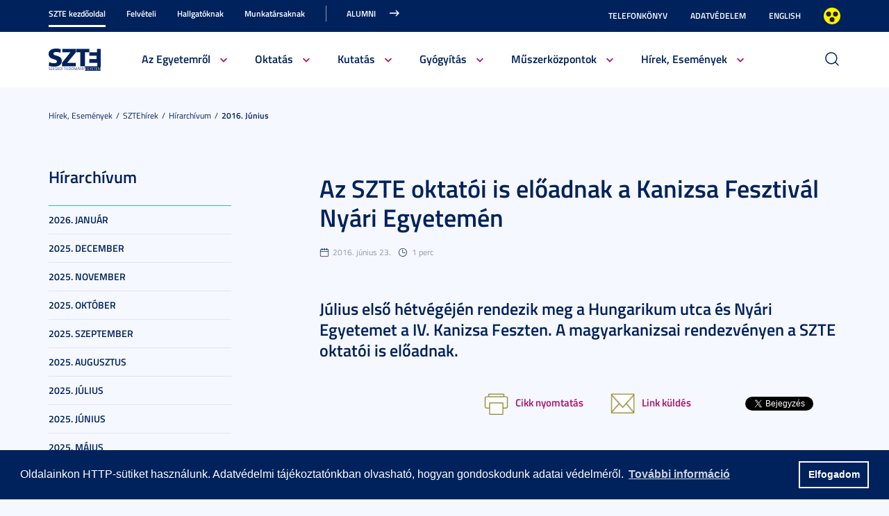

--- FILE ---
content_type: text/html; charset=UTF-8
request_url: https://u-szeged.hu/sztehirek/2016-junius/szte-oktatoi-is
body_size: 21039
content:
<!DOCTYPE html PUBLIC "-//W3C//DTD HTML 4.01 Transitional//EN" "http://www.w3.org/TR/html4/loose.dtd">
<html lang="hu">
<head>
<meta http-equiv="Content-Type" content="text/html; charset=utf-8">
	<title>Szegedi Tudományegyetem | Az SZTE oktatói is előadnak a Kanizsa Fesztivál Nyári Egyetemén</title>
<meta http-equiv="Content-Script-Type" content="text/javascript">
<meta http-equiv="Content-Style-Type" content="text/css">
<!--meta-->
<link rel="schema.DC" href="http://purl.org/dc/elements/1.1/">
<link rel="schema.DCTERMS" href="http://purl.org/dc/terms/">
<meta name="robots" content="index, follow, noarchive">
<meta name="rating" content="General">
<meta name="doc-type" content="Public">
<meta name="doc-class" content="Living Document">
<meta name="copyright" content="(C)2008 Szegedi Tudományegyetem">
<meta name="DC.title" content="Szegedi Tudományegyetem | Az SZTE oktatói is előadnak a Kanizsa Fesztivál Nyári Egyetemén">
<meta name="author" content="Szegedi Tudományegyetem">
<meta name="publisher" content="Szegedi Tudományegyetem">
<meta name="DC.publisher" content="Szegedi Tudományegyetem">
<meta name="DC.date" content="2016-06-23">
<meta name="DCTERMS.issued" content="2016-06-23">
<meta name="DCTERMS.modified" content="2016-06-23">
<meta name="DC.type" content="n">
<meta name="DC.format" content="text/html">
<meta name="DC.identifier" content="https://u-szeged.hu/sztehirek/2016-junius/szte-oktatoi-is">
<meta name="language" content="hu">
<meta name="DC.language" content="hu">
<meta name="keywords" content="SZTE, szeged, egyetem, tudomány">
<meta name="DC.keywords" content="SZTE, szeged, egyetem, tudomány">
<meta name="description" content="Július első hétvégéjén rendezik meg a Hungarikum utca és Nyári Egyetemet a IV. Kanizsa Feszten. A magyarkanizsai rendezvényen a SZTE oktatói is előadnak.">
<meta name="DC.description" content="Július első hétvégéjén rendezik meg a Hungarikum utca és Nyári Egyetemet a IV. Kanizsa Feszten. A magyarkanizsai rendezvényen a SZTE oktatói is előadnak.">
<meta name="generator" content="Webra 3.0">
<!--css-->
<link type="text/css" rel="alternate stylesheet" href="/css/blank.css" title="nagykontraszt">
<link type="text/css" rel="stylesheet" href="/site/design3/bootstrap_3_3_7/css/bootstrap.css?ts=1693818162" title="">
<link type="text/css" rel="stylesheet" href="/site/design3/bootstrap_3_3_7/css/bootstrap-theme.css?ts=1693818156" title="">
<link type="text/css" rel="stylesheet" href="/mods/jquery/css/ui-lightness/jquery-ui-1.10.3.custom.css?ts=1404747694" title="">
<link type="text/css" rel="stylesheet" href="/css/webra3_public_module_design.css?ts=1634320513" title="">
<link type="text/css" rel="stylesheet" href="/css/lightwindow.css?ts=1404747694" title="">
<link type="text/css" rel="stylesheet" href="/mods/lightgallery/css/lightgallery.min.css?ts=1564652226" title="">
<link type="text/css" rel="stylesheet" href="/site/design3/css/site.css?ts=1755592345" title="">
<link type="text/css" rel="stylesheet" href="/css/webra3_user.php?schemaID=3866&amp;timestamp=1768939052&amp;ts=1404747694" title="">
<link type="text/css" rel="alternate stylesheet" href="/site/design3/css/highcontrast.css?ts=1696412821" title="nagykontraszt">
<!--script-->
<script type="text/javascript" src="/js/lang.php?ts=1687871154&amp;timestamp=1768940366"></script>
<script type="text/javascript" src="/js/webra3.js?ts=1549457782"></script>
<script type="text/javascript" src="/js/aitia/aitia.js?ts=1404747694"></script>
<script type="text/javascript" src="/js/aitia/aitia_browser.js?ts=1404747694"></script>
<script type="text/javascript" src="/js/aitia/aitia_style.js?ts=1564652225"></script>
<script type="text/javascript" src="/js/aitia/aitia_position.js?ts=1401959690"></script>
<script type="text/javascript" src="/js/aitia/aitia_cookie.js?ts=1401959690"></script>
<script type="text/javascript" src="/js/aitia/aitia_url.js?ts=1569918997"></script>
<script type="text/javascript" src="/js/aitia/aitia_util.js?ts=1404747694"></script>
<script type="text/javascript" src="/js/aitia/aitia_event.js?ts=1404747694"></script>
<script type="text/javascript" src="/js/aitia/aitia_user.js?ts=1571913056"></script>
<script type="text/javascript" src="/js/aitia/aitia_dom.js?ts=1634320513"></script>
<script type="text/javascript" src="/js/aitia/aitia_xml.js?ts=1404747694"></script>
<script type="text/javascript" src="/js/aitia/aitia_dnd.js?ts=1404747007"></script>
<script type="text/javascript" src="/js/aitia/aitia_ajax.js?ts=1549457782"></script>
<script type="text/javascript" src="/js/webra3_admin_onload.js?ts=1401959690"></script>
<script type="text/javascript" src="/js/ad.js?ts=1401959690"></script>
<script type="text/javascript" src="/js/form/phpjs.js?ts=1634320513"></script>
<script type="text/javascript" src="/js/webra3_gui.js?ts=1762510462"></script>
<script type="text/javascript" src="/js/popup/popup.js?ts=1404747695"></script>
<script type="text/javascript" src="/js/search.js?ts=1404747695"></script>
<script type="text/javascript" src="/mods/jquery/js/jquery-1.9.1.js?ts=1404747694"></script>
<script type="text/javascript" src="/js/scriptaculous/prototype.js?ts=1415801043"></script>
<script type="text/javascript" src="/js/scriptaculous/builder.js?ts=1401959690"></script>
<script type="text/javascript" src="/js/scriptaculous/effects.js?ts=1401959690"></script>
<script type="text/javascript" src="/js/scriptaculous/dragdrop.js?ts=1401959690"></script>
<script type="text/javascript" src="/js/scriptaculous/controls.js?ts=1549457782"></script>
<script type="text/javascript" src="/js/scriptaculous/slider.js?ts=1404747695"></script>
<script type="text/javascript" src="/js/scriptaculous/sound.js?ts=1401959690"></script>
<script type="text/javascript" src="/mods/jquery/js/jquery-ui-1.10.3.custom.js?ts=1404747694"></script>
<script type="text/javascript" src="/site/design3/bootstrap_3_3_7/js/bootstrap.js?ts=1469454808"></script>
<script type="text/javascript" src="/js/scriptaculous/scriptaculous.js?ts=1404747695"></script>
<script type="text/javascript" src="/js/scriptaculous/lightWindow.js?ts=1717429857"></script>
<script type="text/javascript" src="/mods/lightgallery/lib/jquery.mousewheel.min.js?ts=1564652226"></script>
<script type="text/javascript" src="/mods/lightgallery/js/lightgallery-all.min.js?ts=1564652226"></script>
<script type="text/javascript" src="/site/design3/js/site.js?ts=1715331227"></script>
<!--other-->
<link rel="shortcut icon" href="/site/img/design/favicon.ico" type="image/x-icon">
<!--other static-->
<meta name="viewport" content="width=device-width, initial-scale=1.0" />

<link rel="stylesheet" type="text/css" href="//cdn.jsdelivr.net/npm/cookieconsent@3/build/cookieconsent.min.css" />
<script src="//cdn.jsdelivr.net/npm/cookieconsent@3/build/cookieconsent.min.js" data-cfasync="false"></script>
</head>
<body>
	<div id="back_to_top_anchor"></div>
	
	<div id="header_container">
		<div class="hidden-xs">
			<!-- Nem mobil nézet -->
			<div id="header_top" class="backgroundBlueColor">
				<div class="container">
					<div class="row">
						<div class="col-lg-8 col-md-8 col-sm-12 col-xs-12 mainMenuTop signedLastItem">
							<!-- Főmenü top 1 -->
							<ul class="nav nav-tabs" id="udm_2">
<li id="laddermenu_ul_2_57520_li__num1" class="dummy_class 
		 active firstItem signedItem laddermenu_item_57520 dummy_class" data-folderid="57520"><a href="/szte-kezdooldal" target="_self" title="" onclick="">SZTE kezdőoldal</a></li>
<li id="laddermenu_ul_2_28428_li__num2" class="dummy_class 
		 laddermenu_item_28428 dummy_class" data-folderid="28428"><a href="/felveteli" target="_self" title="" onclick="">Felvételi</a></li>
<li id="laddermenu_ul_2_57521_li__num3" class="dummy_class 
		 laddermenu_item_57521 dummy_class" data-folderid="57521"><a href="/hallgatoknak-210823" target="_self" title="" onclick="">Hallgatóknak</a></li>
<li id="laddermenu_ul_2_57523_li__num4" class="dummy_class 
		 laddermenu_item_57523 dummy_class" data-folderid="57523"><a href="/munkatarsaknak-210823" target="_self" title="" onclick="">Munkatársaknak</a></li>
<li id="laddermenu_ul_2_25237_li__num5" class="dummy_class 
		 lastItem laddermenu_item_25237 dummy_class" data-folderid="25237"><a href="https://uniszegedalumni.com/" target="_blank" title="" onclick="">Alumni</a></li>
</ul>
						</div>
						<div class="col-lg-4 col-md-4 col-sm-12 col-xs-12 subMenuTop">
							<!-- Fejléc almenü -->
							
	
		
			<ul>
<li><a href="/telefonkonyv" title="Telefonkönyv" target="_self">Telefonkönyv</a></li>
<li><a href="/dpo-" title="Adatvédelem" target="_blank">Adatvédelem</a></li>
<li><a href="/english" title="English" target="_self">English</a></li>
<li class="highcontrast">
<a class="highcontrast_skin" title="Nagy kontrasztú változat" onkeypress="changeContrast.keyPress(event,'nagykontraszt');" onclick="changeContrast.setActiveStyleSheet('nagykontraszt');" href="javascript:void(0);">Nagyobb kontraszt</a><a class="default_skin" title="Alapértelmezett szín" onkeypress="changeContrast.keyPress(event,'alapertelmezett');" onclick="changeContrast.setActiveStyleSheet('alapertelmezett');" href="javascript:void(0);">Alapértelmezett szín</a>
</li>
</ul>

		
	

						</div>
					</div>
				</div>
			</div>
	
			<div id="header_bottom" class="backgroundWhite">
				<div class="container">
					<div class="row">
						<div class="col-lg-1 col-md-1 col-sm-6 col-xs-12 mainLogo">
							<!-- Logó cikk -->
							
	
		
			<p><a href="/" title="Főoldal"><img src="/site/design3/img/szte_logo.png" alt="Főoldal"></a><br></p>
		
	

						</div>
						<div class="col-lg-10 col-md-10 col-sm-12 col-xs-12 mainMenuSub">
							<!-- Főmenü 2-3 + 2db kiemelt hír -->
							<ul id="udm_5">
<li id="laddermenu_ul_5_57520_li__num66" class="dummy_class 
		 hasChild active firstItem signedItem laddermenu_item_57520 dummy_class" data-folderid="57520">
<a id="laddermenu_ul_5_57520_li_a__num66" href="/szte-kezdooldal" target="_self" title="" onclick="">SZTE kezdőoldal</a><ul class="nav nav-tabs">
<li id="laddermenu_ul_5_25264_li__num21" class="dummy_class 
		 hasChild dropdown firstItem laddermenu_item_25264 dummy_class" data-folderid="25264">
<a id="laddermenu_ul_5_25264_li_a__num21" href="/bemutatkozas" target="_self" title="" onclick="" class="dropdown-toggle" data-toggle="dropdown" data-hover="dropdown">Az Egyetemről</a><div class="dropdown-menu" aria-labelledby="laddermenu_ul__25264_li_a__num21">
<div class="col_left"><ul>
<li id="laddermenu_ul_5_25269_li__num1" class="dummy_class 
		 firstItem laddermenu_item_25269 dummy_class" data-folderid="25269"><a href="/rektori-koszonto" target="_self" title="" onclick="">Rektori köszöntő</a></li>
<li id="laddermenu_ul_5_58771_li__num2" class="dummy_class 
		 laddermenu_item_58771 dummy_class" data-folderid="58771"><a href="/bemutatkozas/fenntarto-szegedi-tudomanyegyetemert-alapitvany" target="_self" title="" onclick="">Szegedi Tudományegyetemért Alapítvány</a></li>
<li id="laddermenu_ul_5_25268_li__num3" class="dummy_class 
		 laddermenu_item_25268 dummy_class" data-folderid="25268"><a href="/bemutatkozas" target="_self" title="" onclick="">Bemutatkozás</a></li>
<li id="laddermenu_ul_5_25266_li__num4" class="dummy_class 
		 laddermenu_item_25266 dummy_class" data-folderid="25266"><a href="/szervezeti-felepites" target="_self" title="" onclick="">Szervezeti felépítés</a></li>
<li id="laddermenu_ul_5_33130_li__num5" class="dummy_class 
		 laddermenu_item_33130 dummy_class" data-folderid="33130"><a href="/kozerdeku-adatok" target="_blank" title="" onclick="">Közérdekű adatok</a></li>
<li id="laddermenu_ul_5_78338_li__num6" class="dummy_class 
		 laddermenu_item_78338 dummy_class" data-folderid="78338"><a href="/eselyegyenloseg" target="_self" title="" onclick="">Esélyegyenlőség</a></li>
<li id="laddermenu_ul_5_52759_li__num7" class="dummy_class 
		 laddermenu_item_52759 dummy_class" data-folderid="52759"><a href="/eugyint" target="_self" title="" onclick="">E-ügyintézés</a></li>
<li id="laddermenu_ul_5_28404_li__num8" class="dummy_class 
		 laddermenu_item_28404 dummy_class" data-folderid="28404"><a href="/alapitvanyok" target="_self" title="" onclick="">Alapítványok</a></li>
<li id="laddermenu_ul_5_25265_li__num9" class="dummy_class 
		 laddermenu_item_25265 dummy_class" data-folderid="25265"><a href="/professzorikar" target="_self" title="" onclick="">Professzori kar</a></li>
<li id="laddermenu_ul_5_26655_li__num10" class="dummy_class 
		 lastItem laddermenu_item_26655 dummy_class" data-folderid="26655"><a href="/akademikusok" target="_self" title="" onclick="">Akadémikusaink</a></li>
</ul></div>
<div class="col_right"><ul>
<li id="laddermenu_ul_5_30502_li__num11" class="dummy_class 
		 firstItem laddermenu_item_30502 dummy_class" data-folderid="30502"><a href="/diszdoktoraink" target="_self" title="" onclick="">Díszdoktoraink</a></li>
<li id="laddermenu_ul_5_38426_li__num12" class="dummy_class 
		 laddermenu_item_38426 dummy_class" data-folderid="38426"><a href="/olimpikonjaink" target="_self" title="" onclick="">Olimpikonjaink</a></li>
<li id="laddermenu_ul_5_66312_li__num13" class="dummy_class 
		 laddermenu_item_66312 dummy_class" data-folderid="66312"><a href="/szte-interdiszciplinaris/szte-ikikk" target="_self" title="" onclick="">Családbarát Egyetem</a></li>
<li id="laddermenu_ul_5_35748_li__num14" class="dummy_class 
		 laddermenu_item_35748 dummy_class" data-folderid="35748"><a href="/eli-alps" target="_self" title="" onclick="">ELI-ALPS, a szegedi lézeres kutatóközpont</a></li>
<li id="laddermenu_ul_5_61841_li__num15" class="dummy_class 
		 laddermenu_item_61841 dummy_class" data-folderid="61841"><a href="/egyetemrol/minosegugy/kezdolap" target="_self" title="" onclick="">Minőségügy</a></li>
<li id="laddermenu_ul_5_3489_li__num16" class="dummy_class 
		 laddermenu_item_3489 dummy_class" data-folderid="3489"><a href="/szabalyzatok" target="_self" title="" onclick="">Szabályzatok</a></li>
<li id="laddermenu_ul_5_49078_li__num17" class="dummy_class 
		 laddermenu_item_49078 dummy_class" data-folderid="49078"><a href="/egyetemtortenet" target="_self" title="" onclick="">Egyetemtörténet</a></li>
<li id="laddermenu_ul_5_52882_li__num18" class="dummy_class 
		 laddermenu_item_52882 dummy_class" data-folderid="52882"><a href="/centenarium" target="_blank" title="" onclick="">Centenárium</a></li>
<li id="laddermenu_ul_5_3483_li__num19" class="dummy_class 
		 laddermenu_item_3483 dummy_class" data-folderid="3483"><a href="/egyetemrol/egyetemi-ertesito" target="_self" title="" onclick="">Egyetemi Értesítő</a></li>
<li id="laddermenu_ul_5_67656_li__num20" class="dummy_class 
		 lastItem laddermenu_item_67656 dummy_class" data-folderid="67656"><a href="/egyetemrol/belso-visszaeles-bejelento" target="_self" title="" onclick="">Belső visszaélés-bejelentési rendszer</a></li>
</ul></div>
<div class="col_article"></div>
</div>
</li>
<li id="laddermenu_ul_5_25263_li__num35" class="dummy_class 
		 hasChild dropdown laddermenu_item_25263 dummy_class" data-folderid="25263">
<a id="laddermenu_ul_5_25263_li_a__num35" href="/oktatasi-tevekenyseg" target="_self" title="" onclick="" class="dropdown-toggle" data-toggle="dropdown" data-hover="dropdown">Oktatás</a><div class="dropdown-menu" aria-labelledby="laddermenu_ul__25263_li_a__num35">
<div class="col_left"><ul>
<li id="laddermenu_ul_5_35969_li__num22" class="dummy_class 
		 firstItem laddermenu_item_35969 dummy_class" data-folderid="35969"><a href="/oktatasi-tevekenyseg" target="_self" title="" onclick="">Oktatási tevékenység</a></li>
<li id="laddermenu_ul_5_26191_li__num23" class="dummy_class 
		 laddermenu_item_26191 dummy_class" data-folderid="26191"><a href="/karok" target="_self" title="" onclick="">Karok</a></li>
<li id="laddermenu_ul_5_26166_li__num24" class="dummy_class 
		 laddermenu_item_26166 dummy_class" data-folderid="26166"><a href="http://www.u-szeged.hu/kepzesek" target="_self" title="" onclick="">Képzések</a></li>
<li id="laddermenu_ul_5_26164_li__num25" class="dummy_class 
		 laddermenu_item_26164 dummy_class" data-folderid="26164"><a href="/kepzesi-szintek" target="_self" title="" onclick="">Képzési szintek</a></li>
<li id="laddermenu_ul_5_26167_li__num26" class="dummy_class 
		 laddermenu_item_26167 dummy_class" data-folderid="26167"><a href="/oktatas/kepzesi-teruletek" target="_self" title="" onclick="">Képzési területek</a></li>
<li id="laddermenu_ul_5_26168_li__num27" class="dummy_class 
		 laddermenu_item_26168 dummy_class" data-folderid="26168"><a href="/tanarkepzes-index" target="_blank" title="" onclick="">Tanárképzés</a></li>
<li id="laddermenu_ul_5_30523_li__num28" class="dummy_class 
		 lastItem laddermenu_item_30523 dummy_class" data-folderid="30523"><a href="/felnottkepzes" target="_self" title="" onclick="">Felnőttképzés</a></li>
</ul></div>
<div class="col_right"><ul>
<li id="laddermenu_ul_5_26169_li__num29" class="dummy_class 
		 firstItem laddermenu_item_26169 dummy_class" data-folderid="26169"><a href="/oktatas/universitas" target="_self" title="" onclick="">E-Universitas</a></li>
<li id="laddermenu_ul_5_26170_li__num30" class="dummy_class 
		 laddermenu_item_26170 dummy_class" data-folderid="26170"><a href="/nemzetkozi-kapcsolatok?folderID=28766&amp;objectParentFolderId=26170" target="_self" title="" onclick="">Nemzetközi kapcsolatok</a></li>
<li id="laddermenu_ul_5_35970_li__num31" class="dummy_class 
		 laddermenu_item_35970 dummy_class" data-folderid="35970"><a href="/minosegfejlesztes-szte" target="_self" title="" onclick="">Minőségfejlesztés</a></li>
<li id="laddermenu_ul_5_36004_li__num32" class="dummy_class 
		 laddermenu_item_36004 dummy_class" data-folderid="36004"><a href="/oktatas/osztondijak-kutatasi" target="_self" title="" onclick="">Ösztöndíjak és kutatási versenyek</a></li>
<li id="laddermenu_ul_5_58658_li__num33" class="dummy_class 
		 laddermenu_item_58658 dummy_class" data-folderid="58658"><a href="http://www.ek.szte.hu" target="_blank" title="" onclick="">SZTE Klebelsberg Könyvtár és Levéltár</a></li>
<li id="laddermenu_ul_5_67885_li__num34" class="dummy_class 
		 lastItem laddermenu_item_67885 dummy_class" data-folderid="67885"><a href="/coursera" target="_self" title="" onclick="">Coursera</a></li>
</ul></div>
<div class="col_article"></div>
</div>
</li>
<li id="laddermenu_ul_5_31738_li__num50" class="dummy_class 
		 hasChild dropdown laddermenu_item_31738 dummy_class" data-folderid="31738">
<a id="laddermenu_ul_5_31738_li_a__num50" href="/kutatas" target="_self" title="" onclick="" class="dropdown-toggle" data-toggle="dropdown" data-hover="dropdown">Kutatás</a><div class="dropdown-menu" aria-labelledby="laddermenu_ul__31738_li_a__num50">
<div class="col_left"><ul>
<li id="laddermenu_ul_5_42679_li__num36" class="dummy_class 
		 firstItem laddermenu_item_42679 dummy_class" data-folderid="42679"><a href="/hirek-esemenyek/kutatas/interdisciplinary-centre" target="_self" title="" onclick="">Interdisciplinary Centre of Excellence</a></li>
<li id="laddermenu_ul_5_31752_li__num37" class="dummy_class 
		 laddermenu_item_31752 dummy_class" data-folderid="31752"><a href="/tudomany-innovacio/kutatas-fejlesztes" target="_self" title="" onclick="">Tudomány és innováció</a></li>
<li id="laddermenu_ul_5_60562_li__num38" class="dummy_class 
		 laddermenu_item_60562 dummy_class" data-folderid="60562"><a href="/sff/strategiai-fejlesztesi" target="_self" title="" onclick="">Stratégiai és Fejlesztési Főigazgatóság</a></li>
<li id="laddermenu_ul_5_63889_li__num39" class="dummy_class 
		 laddermenu_item_63889 dummy_class" data-folderid="63889"><a href="http://u-szeged.hu/ikikk" target="_blank" title="" onclick="">Interdiszciplináris Kutatásfejlesztési és Innovációs Kiválósági Központ</a></li>
<li id="laddermenu_ul_5_31751_li__num40" class="dummy_class 
		 laddermenu_item_31751 dummy_class" data-folderid="31751"><a href="/mta-tamogatott/mta-kutatohelyek" target="_self" title="" onclick="">MTA támogatott kutatóhelyek</a></li>
<li id="laddermenu_ul_5_31750_li__num41" class="dummy_class 
		 laddermenu_item_31750 dummy_class" data-folderid="31750"><a href="/lendulet-kutatocsoportok/lendulet-kutatocsoportok" target="_self" title="" onclick="">Lendület kutatócsoportok</a></li>
<li id="laddermenu_ul_5_31749_li__num42" class="dummy_class 
		 lastItem laddermenu_item_31749 dummy_class" data-folderid="31749"><a href="/dokint" target="_blank" title="" onclick="">SZTE Doktori Iskolák</a></li>
</ul></div>
<div class="col_right"><ul>
<li id="laddermenu_ul_5_31747_li__num43" class="dummy_class 
		 firstItem laddermenu_item_31747 dummy_class" data-folderid="31747"><a href="/szellemi-alkotas-menedzsment" target="_blank" title="" onclick="">Szellemi alkotások kezelése, portfólió</a></li>
<li id="laddermenu_ul_5_31746_li__num44" class="dummy_class 
		 laddermenu_item_31746 dummy_class" data-folderid="31746"><a href="/online-talalmanyi-bejelento" target="_blank" title="" onclick="">Szellemi alkotás bejelentő</a></li>
<li id="laddermenu_ul_5_31745_li__num45" class="dummy_class 
		 laddermenu_item_31745 dummy_class" data-folderid="31745"><a href="http://www.inno.u-szeged.hu/dokumentumok" target="_blank" title="" onclick="">Szerződésminták és szabályzatok</a></li>
<li id="laddermenu_ul_5_31741_li__num46" class="dummy_class 
		 laddermenu_item_31741 dummy_class" data-folderid="31741"><a href="/szte-ipari-kapcsolatok/ipari-kapcsolatok" target="_self" title="" onclick="">SZTE Ipari kapcsolatok</a></li>
<li id="laddermenu_ul_5_31740_li__num47" class="dummy_class 
		 laddermenu_item_31740 dummy_class" data-folderid="31740"><a href="/kutatas-fejlesztes/innovacios-hirek" target="_blank" title="" onclick="">Innovációs Hírek</a></li>
<li id="laddermenu_ul_5_58659_li__num48" class="dummy_class 
		 laddermenu_item_58659 dummy_class" data-folderid="58659"><a href="http://szerzoknek.ek.szte.hu/%20" target="_blank" title="" onclick="">SZTE Klebelsberg Könyvtár és Levéltár</a></li>
<li id="laddermenu_ul_5_48079_li__num49" class="dummy_class 
		 lastItem laddermenu_item_48079 dummy_class" data-folderid="48079"><a href="/hirek-esemenyek/kutatas/technologia/technologia" target="_self" title="" onclick="">Technológia és tudástranszfer</a></li>
</ul></div>
<div class="col_article"></div>
</div>
</li>
<li id="laddermenu_ul_5_57986_li__num54" class="dummy_class 
		 hasChild dropdown laddermenu_item_57986 dummy_class" data-folderid="57986">
<a id="laddermenu_ul_5_57986_li_a__num54" href="/szte-kezdooldal/gyogyitas" target="_self" title="" onclick="" class="dropdown-toggle" data-toggle="dropdown" data-hover="dropdown">Gyógyítás</a><div class="dropdown-menu" aria-labelledby="laddermenu_ul__57986_li_a__num54">
<div class="col_left"><ul>
<li id="laddermenu_ul_5_58047_li__num51" class="dummy_class 
		 firstItem laddermenu_item_58047 dummy_class" data-folderid="58047"><a href="/szakk" target="_blank" title="" onclick="">Klinikai Központ</a></li>
<li id="laddermenu_ul_5_58046_li__num52" class="dummy_class 
		 lastItem laddermenu_item_58046 dummy_class" data-folderid="58046"><a href="/szakk/betegellatas" target="_blank" title="" onclick="">Klinikák</a></li>
</ul></div>
<div class="col_right"><ul><li id="laddermenu_ul_5_58048_li__num53" class="dummy_class 
		 firstItem lastItem laddermenu_item_58048 dummy_class" data-folderid="58048"><a href="/szakk/ugyelet" target="_blank" title="" onclick="">Ügyelet</a></li></ul></div>
<div class="col_article"></div>
</div>
</li>
<li id="laddermenu_ul_5_75264_li__num58" class="dummy_class 
		 hasChild dropdown laddermenu_item_75264 dummy_class" data-folderid="75264">
<a id="laddermenu_ul_5_75264_li_a__num58" href="/acf" target="_blank" title="" onclick="" class="dropdown-toggle" data-toggle="dropdown" data-hover="dropdown">Műszerközpontok</a><div class="dropdown-menu" aria-labelledby="laddermenu_ul__75264_li_a__num58">
<div class="col_left"><ul>
<li id="laddermenu_ul_5_76971_li__num55" class="dummy_class 
		 firstItem laddermenu_item_76971 dummy_class" data-folderid="76971"><a href="/acf/fazis1" target="_self" title="" onclick="">Fázis I. Vizsgálóhely</a></li>
<li id="laddermenu_ul_5_76970_li__num56" class="dummy_class 
		 lastItem laddermenu_item_76970 dummy_class" data-folderid="76970"><a href="/acf/biobank" target="_self" title="" onclick="">Biobank</a></li>
</ul></div>
<div class="col_right"><ul><li id="laddermenu_ul_5_76969_li__num57" class="dummy_class 
		 firstItem lastItem laddermenu_item_76969 dummy_class" data-folderid="76969"><a href="/acf/szekvenalo" target="_self" title="" onclick="">Szekvenáló Központi Laboratórium</a></li></ul></div>
<div class="col_article"></div>
</div>
</li>
<li id="laddermenu_ul_5_25248_li__num65" class="dummy_class 
		 hasChild dropdown lastItem signedItem laddermenu_item_25248 dummy_class" data-folderid="25248">
<a id="laddermenu_ul_5_25248_li_a__num65" href="/hirek-esemenyek" target="_self" title="" onclick="" class="dropdown-toggle" data-toggle="dropdown" data-hover="dropdown">Hírek, Események</a><div class="dropdown-menu" aria-labelledby="laddermenu_ul__25248_li_a__num65">
<div class="col_left"><ul>
<li id="laddermenu_ul_5_25253_li__num59" class="dummy_class 
		 firstItem laddermenu_item_25253 dummy_class" data-folderid="25253"><a href="/hirportal" target="_blank" title="" onclick="">Hírek</a></li>
<li id="laddermenu_ul_5_25250_li__num60" class="dummy_class 
		 laddermenu_item_25250 dummy_class" data-folderid="25250"><a href="/esemenyek" target="_self" title="" onclick="">Események</a></li>
<li id="laddermenu_ul_5_36815_li__num61" class="dummy_class 
		 lastItem laddermenu_item_36815 dummy_class" data-folderid="36815"><a href="/sztemagazin" target="_self" title="" onclick="">SZEM - Szegedi Egyetem Magazin</a></li>
</ul></div>
<div class="col_right"><ul>
<li id="laddermenu_ul_5_25371_li__num62" class="dummy_class 
		 firstItem laddermenu_item_25371 dummy_class" data-folderid="25371"><a href="/sztehirek/sajtoszoba/online-sajtoszoba" target="_self" title="" onclick="">Sajtószoba</a></li>
<li id="laddermenu_ul_5_30229_li__num63" class="dummy_class 
		 laddermenu_item_30229 dummy_class" data-folderid="30229"><a href="/egyetemi-faliujsag" target="_self" title="" onclick="">Egyetemi faliújság</a></li>
<li id="laddermenu_ul_5_19390_li__num64" class="dummy_class 
		 lastItem signedItem laddermenu_item_19390 dummy_class" data-folderid="19390"><a href="/sztehirek/hirarchivum" target="_self" title="" onclick="">Hírarchívum</a></li>
</ul></div>
<div class="col_article"></div>
</div>
</li>
</ul>
</li>
<li id="laddermenu_ul_5_28428_li__num100" class="dummy_class 
		 hasChild laddermenu_item_28428 dummy_class" data-folderid="28428">
<a id="laddermenu_ul_5_28428_li_a__num100" href="/felveteli" target="_self" title="" onclick="">Felvételi</a><ul class="nav nav-tabs">
<li id="laddermenu_ul_5_28455_li__num75" class="dummy_class 
		 hasChild dropdown firstItem laddermenu_item_28455 dummy_class" data-folderid="28455">
<a id="laddermenu_ul_5_28455_li_a__num75" href="/felveteli/felveteli-informaciok" target="_self" title="" onclick="" class="dropdown-toggle" data-toggle="dropdown" data-hover="dropdown">Felvételi információk</a><div class="dropdown-menu" aria-labelledby="laddermenu_ul__28455_li_a__num75">
<div class="col_left"><ul>
<li id="laddermenu_ul_5_68904_li__num67" class="dummy_class 
		 firstItem laddermenu_item_68904 dummy_class" data-folderid="68904"><a href="/felveteli/altalanos-felveteli/altalanos-felveteli-informaciok?folderID=65813&amp;objectParentFolderId=68904" target="_self" title="" onclick="">Általános felvételi eljárás</a></li>
<li id="laddermenu_ul_5_58997_li__num68" class="dummy_class 
		 laddermenu_item_58997 dummy_class" data-folderid="58997"><a href="/e-felveteli" target="_self" title="" onclick="">E-felvételi</a></li>
<li id="laddermenu_ul_5_47431_li__num69" class="dummy_class 
		 laddermenu_item_47431 dummy_class" data-folderid="47431"><a href="/felveteli/felveteli-informaciok/palyaorientacio-190114" target="_self" title="" onclick="">Pályaorientáció</a></li>
<li id="laddermenu_ul_5_40591_li__num70" class="dummy_class 
		 lastItem laddermenu_item_40591 dummy_class" data-folderid="40591"><a href="/ffszv-2025" target="_self" title="" onclick="">Felsőoktatási Felvételi Szakmai Vizsga (FFSZV)</a></li>
</ul></div>
<div class="col_right"><ul>
<li id="laddermenu_ul_5_28510_li__num71" class="dummy_class 
		 firstItem laddermenu_item_28510 dummy_class" data-folderid="28510"><a href="/felveteli/kari-felveteli-tajekoztatok" target="_self" title="" onclick="">Kari felvételi tájékoztatók</a></li>
<li id="laddermenu_ul_5_71266_li__num72" class="dummy_class 
		 laddermenu_item_71266 dummy_class" data-folderid="71266"><a href="/felveteli/tanarkepzes/felveteli-tanarkepzes" target="_self" title="" onclick="">Tanárképzés</a></li>
<li id="laddermenu_ul_5_28514_li__num73" class="dummy_class 
		 laddermenu_item_28514 dummy_class" data-folderid="28514"><a href="/felveteli/kiadvany" target="_self" title="" onclick="">Felvételi kiadvány</a></li>
<li id="laddermenu_ul_5_28783_li__num74" class="dummy_class 
		 lastItem laddermenu_item_28783 dummy_class" data-folderid="28783"><a href="/felveteli/specialis-kepzesi-igenyu-hallgatok" target="_self" title="" onclick="">Tájékoztató speciális képzési igényű hallgatóknak</a></li>
</ul></div>
<div class="col_article"></div>
</div>
</li>
<li id="laddermenu_ul_5_28456_li__num81" class="dummy_class 
		 hasChild dropdown laddermenu_item_28456 dummy_class" data-folderid="28456">
<a id="laddermenu_ul_5_28456_li_a__num81" href="/felveteli/kepzesek/versenykepesseg-oktatas" target="_self" title="" onclick="" class="dropdown-toggle" data-toggle="dropdown" data-hover="dropdown">Képzések</a><div class="dropdown-menu" aria-labelledby="laddermenu_ul__28456_li_a__num81">
<div class="col_left"><ul>
<li id="laddermenu_ul_5_28778_li__num76" class="dummy_class 
		 firstItem laddermenu_item_28778 dummy_class" data-folderid="28778"><a href="/karok?folderID=26191&amp;objectParentFolderId=28778" target="_self" title="" onclick="">Karok</a></li>
<li id="laddermenu_ul_5_37439_li__num77" class="dummy_class 
		 laddermenu_item_37439 dummy_class" data-folderid="37439"><a href="http://www.u-szeged.hu/kepzesek?objectParentFolderId=37439" target="_self" title="" onclick="">Képzések</a></li>
<li id="laddermenu_ul_5_28777_li__num78" class="dummy_class 
		 lastItem laddermenu_item_28777 dummy_class" data-folderid="28777"><a href="/felveteli/kepzesek/kepzesi-teruletek" target="_self" title="" onclick="">Képzési területek</a></li>
</ul></div>
<div class="col_right"><ul>
<li id="laddermenu_ul_5_28775_li__num79" class="dummy_class 
		 firstItem laddermenu_item_28775 dummy_class" data-folderid="28775"><a href="/tanarkepzes-index" target="_blank" title="" onclick="">Tanárképzés</a></li>
<li id="laddermenu_ul_5_28774_li__num80" class="dummy_class 
		 lastItem laddermenu_item_28774 dummy_class" data-folderid="28774"><a href="/dokint" target="_blank" title="" onclick="">PhD. képzés</a></li>
</ul></div>
<div class="col_article"></div>
</div>
</li>
<li id="laddermenu_ul_5_28454_li__num89" class="dummy_class 
		 hasChild dropdown laddermenu_item_28454 dummy_class" data-folderid="28454">
<a id="laddermenu_ul_5_28454_li_a__num89" href="/felveteli/miert-szte" target="_self" title="" onclick="" class="dropdown-toggle" data-toggle="dropdown" data-hover="dropdown">Miért az SZTE?</a><div class="dropdown-menu" aria-labelledby="laddermenu_ul__28454_li_a__num89">
<div class="col_left"><ul>
<li id="laddermenu_ul_5_28795_li__num82" class="dummy_class 
		 firstItem laddermenu_item_28795 dummy_class" data-folderid="28795"><a href="/felveteli/kolesz-alberlet/egyetemi-kolesz-alberlet" target="_self" title="" onclick="">Lakhatás (kollégiumok és albérletek)</a></li>
<li id="laddermenu_ul_5_28794_li__num83" class="dummy_class 
		 laddermenu_item_28794 dummy_class" data-folderid="28794"><a href="/felveteli/sportolasi-lehetosegek/mozdulj-szeged/mozdulj-szeged" target="_self" title="" onclick="">Sportolási lehetőségek</a></li>
<li id="laddermenu_ul_5_28792_li__num84" class="dummy_class 
		 laddermenu_item_28792 dummy_class" data-folderid="28792"><a href="/osztondijak" target="_self" title="" onclick="">Tehetséggondozás, ösztöndíjak</a></li>
<li id="laddermenu_ul_5_38619_li__num85" class="dummy_class 
		 lastItem laddermenu_item_38619 dummy_class" data-folderid="38619"><a href="/felveteli/nemzetkozi-osztondijak/mobilistas-utjan" target="_self" title="" onclick="">Nemzetközi ösztöndíjak</a></li>
</ul></div>
<div class="col_right"><ul>
<li id="laddermenu_ul_5_28791_li__num86" class="dummy_class 
		 firstItem laddermenu_item_28791 dummy_class" data-folderid="28791"><a href="/felveteli/miert-szte/szorakozas-kikapcsolodas-161110" target="_self" title="" onclick="">Szórakozás és kikapcsolódás</a></li>
<li id="laddermenu_ul_5_28790_li__num87" class="dummy_class 
		 laddermenu_item_28790 dummy_class" data-folderid="28790"><a href="/felveteli/nyelvtanulas" target="_self" title="" onclick="">Nyelvtanulás</a></li>
<li id="laddermenu_ul_5_48934_li__num88" class="dummy_class 
		 lastItem laddermenu_item_48934 dummy_class" data-folderid="48934"><a href="/felveteli/szeged/szeged-napfeny-varosa" target="_self" title="" onclick="">Szeged</a></li>
</ul></div>
<div class="col_article"></div>
</div>
</li>
<li id="laddermenu_ul_5_28797_li__num94" class="dummy_class 
		 hasChild dropdown laddermenu_item_28797 dummy_class" data-folderid="28797">
<a id="laddermenu_ul_5_28797_li_a__num94" href="/szte-nyilt-napok" target="_self" title="" onclick="" class="dropdown-toggle" data-toggle="dropdown" data-hover="dropdown">Nyílt napok</a><div class="dropdown-menu" aria-labelledby="laddermenu_ul__28797_li_a__num94">
<div class="col_left"><ul>
<li id="laddermenu_ul_5_47635_li__num90" class="dummy_class 
		 firstItem laddermenu_item_47635 dummy_class" data-folderid="47635"><a href="https://u-szeged.hu/nyiltnap" target="_self" title="" onclick="">SZTE Nyílt Nap és Szülői Értekezlet</a></li>
<li id="laddermenu_ul_5_34768_li__num91" class="dummy_class 
		 lastItem laddermenu_item_34768 dummy_class" data-folderid="34768"><a href="/nyilt-napok" target="_self" title="" onclick="">Központi és kihelyezett egyetemi nyílt napok</a></li>
</ul></div>
<div class="col_right"><ul>
<li id="laddermenu_ul_5_34767_li__num92" class="dummy_class 
		 firstItem laddermenu_item_34767 dummy_class" data-folderid="34767"><a href="http://www.u-szeged.hu/felveteli/kari-nyilt-napok" target="_self" title="" onclick="">Kari nyílt napok</a></li>
<li id="laddermenu_ul_5_42829_li__num93" class="dummy_class 
		 lastItem laddermenu_item_42829 dummy_class" data-folderid="42829"><a href="/online-nyiltnap" target="_self" title="" onclick="">SZTE Online Nyílt Nap - honlap</a></li>
</ul></div>
<div class="col_article"></div>
</div>
</li>
<li id="laddermenu_ul_5_28446_li__num98" class="dummy_class 
		 hasChild dropdown laddermenu_item_28446 dummy_class" data-folderid="28446">
<a id="laddermenu_ul_5_28446_li_a__num98" href="/felveteli/hirek" target="_self" title="" onclick="" class="dropdown-toggle" data-toggle="dropdown" data-hover="dropdown">Hírek</a><div class="dropdown-menu" aria-labelledby="laddermenu_ul__28446_li_a__num98">
<div class="col_left"><ul>
<li id="laddermenu_ul_5_28447_li__num95" class="dummy_class 
		 firstItem laddermenu_item_28447 dummy_class" data-folderid="28447"><a href="/felveteli/hirek/felveteli-hirek" target="_self" title="" onclick="">Felvételi hírek</a></li>
<li id="laddermenu_ul_5_28999_li__num96" class="dummy_class 
		 lastItem laddermenu_item_28999 dummy_class" data-folderid="28999"><a href="/felveteli/hirek/felveteli-hirarchivum" target="_self" title="" onclick="">Felvételi hírarchívum</a></li>
</ul></div>
<div class="col_right"><ul><li id="laddermenu_ul_5_28451_li__num97" class="dummy_class 
		 firstItem lastItem laddermenu_item_28451 dummy_class" data-folderid="28451"><a href="/felveteli/hirek/felveteli-rendezvenyek-170302" target="_self" title="" onclick="">Felvételi rendezvények, határidők</a></li></ul></div>
<div class="col_article"></div>
</div>
</li>
<li id="laddermenu_ul_5_68903_li__num99" class="dummy_class 
		 lastItem laddermenu_item_68903 dummy_class" data-folderid="68903"><a href="https://pontkalkulator.szte.hu/app/auth" target="_blank" title="" onclick="">Pontkalkulátor</a></li>
</ul>
</li>
<li id="laddermenu_ul_5_57521_li__num107" class="dummy_class 
		 hasChild laddermenu_item_57521 dummy_class" data-folderid="57521">
<a id="laddermenu_ul_5_57521_li_a__num107" href="/hallgatoknak-210823" target="_self" title="" onclick="">Hallgatóknak</a><ul class="nav nav-tabs">
<li id="laddermenu_ul_5_57522_li__num104" class="dummy_class 
		 hasChild dropdown firstItem laddermenu_item_57522 dummy_class" data-folderid="57522">
<a id="laddermenu_ul_5_57522_li_a__num104" href="/hallgatoknak-210823/szakrendszerek" target="_self" title="" onclick="" class="dropdown-toggle" data-toggle="dropdown" data-hover="dropdown">Szakrendszerek</a><div class="dropdown-menu" aria-labelledby="laddermenu_ul__57522_li_a__num104">
<div class="col_left"><ul>
<li id="laddermenu_ul_5_58034_li__num101" class="dummy_class 
		 firstItem laddermenu_item_58034 dummy_class" data-folderid="58034"><a href="https://www.neptun.u-szeged.hu/" target="_blank" title="" onclick="">Neptun</a></li>
<li id="laddermenu_ul_5_58033_li__num102" class="dummy_class 
		 lastItem laddermenu_item_58033 dummy_class" data-folderid="58033"><a href="https://www.coosp.etr.u-szeged.hu/?nofb=1" target="_blank" title="" onclick="">Coospace</a></li>
</ul></div>
<div class="col_right"><ul><li id="laddermenu_ul_5_58032_li__num103" class="dummy_class 
		 firstItem lastItem laddermenu_item_58032 dummy_class" data-folderid="58032"><a href="https://modulo.etr.u-szeged.hu/Modulo2/default/login/index" target="_blank" title="" onclick="">Modulo</a></li></ul></div>
<div class="col_article"></div>
</div>
</li>
<li id="laddermenu_ul_5_25239_li__num105" class="dummy_class 
		 laddermenu_item_25239 dummy_class" data-folderid="25239"><a href="/hallgatoknak/hallgatoinknak" target="_self" title="" onclick="">Hallgatóknak</a></li>
<li id="laddermenu_ul_5_76252_li__num106" class="dummy_class 
		 lastItem laddermenu_item_76252 dummy_class" data-folderid="76252"><a href="/oktig/tanulmanyi-tajekoztato/tanulmanyi-tajekoztato" target="_blank" title="" onclick="">Intézményi Tanulmányi Tájékoztató</a></li>
</ul>
</li>
<li id="laddermenu_ul_5_57523_li__num120" class="dummy_class 
		 hasChild laddermenu_item_57523 dummy_class" data-folderid="57523">
<a id="laddermenu_ul_5_57523_li_a__num120" href="/munkatarsaknak-210823" target="_self" title="" onclick="">Munkatársaknak</a><ul class="nav nav-tabs">
<li id="laddermenu_ul_5_57524_li__num118" class="dummy_class 
		 hasChild dropdown firstItem laddermenu_item_57524 dummy_class" data-folderid="57524">
<a id="laddermenu_ul_5_57524_li_a__num118" href="/munkatarsaknak-210823/szakrendszerek" target="_self" title="" onclick="" class="dropdown-toggle" data-toggle="dropdown" data-hover="dropdown">Szakrendszerek</a><div class="dropdown-menu" aria-labelledby="laddermenu_ul__57524_li_a__num118">
<div class="col_left"><ul>
<li id="laddermenu_ul_5_58043_li__num108" class="dummy_class 
		 firstItem laddermenu_item_58043 dummy_class" data-folderid="58043"><a href="/iszi/szolgaltatas/szte-egyetemi-azonosito-250327" target="_blank" title="" onclick="">SZTE Egyetemi azonosító</a></li>
<li id="laddermenu_ul_5_58042_li__num109" class="dummy_class 
		 laddermenu_item_58042 dummy_class" data-folderid="58042"><a href="https://www.neptun.u-szeged.hu/" target="_blank" title="" onclick="">Neptun</a></li>
<li id="laddermenu_ul_5_58503_li__num110" class="dummy_class 
		 laddermenu_item_58503 dummy_class" data-folderid="58503"><a href="https://www.coosp.etr.u-szeged.hu/" target="_blank" title="" onclick="">CooSpace</a></li>
<li id="laddermenu_ul_5_58036_li__num111" class="dummy_class 
		 laddermenu_item_58036 dummy_class" data-folderid="58036"><a href="/iszi/modulo/modulo" target="_blank" title="" onclick="">Modulo</a></li>
<li id="laddermenu_ul_5_58040_li__num112" class="dummy_class 
		 lastItem laddermenu_item_58040 dummy_class" data-folderid="58040"><a href="/iszi/konyvtari-szolgaltatasok/contenta/contenta-repozitoriumok-250327" target="_blank" title="" onclick="">Contenta</a></li>
</ul></div>
<div class="col_right"><ul>
<li id="laddermenu_ul_5_58039_li__num113" class="dummy_class 
		 firstItem laddermenu_item_58039 dummy_class" data-folderid="58039"><a href="/iszi/emenza-250327" target="_blank" title="" onclick="">E-Menza</a></li>
<li id="laddermenu_ul_5_58041_li__num114" class="dummy_class 
		 laddermenu_item_58041 dummy_class" data-folderid="58041"><a href="/iszi/coospace" target="_blank" title="" onclick="">GMF Coospace</a></li>
<li id="laddermenu_ul_5_58038_li__num115" class="dummy_class 
		 laddermenu_item_58038 dummy_class" data-folderid="58038"><a href="/iszi/szolgaltatas/eduid" target="_blank" title="" onclick="">eduID</a></li>
<li id="laddermenu_ul_5_58037_li__num116" class="dummy_class 
		 laddermenu_item_58037 dummy_class" data-folderid="58037"><a href="/iszi/szolgaltatas/egyetemi-levelezes" target="_blank" title="" onclick="">Egyetemi levelezési rendszer</a></li>
<li id="laddermenu_ul_5_58035_li__num117" class="dummy_class 
		 lastItem laddermenu_item_58035 dummy_class" data-folderid="58035"><a href="/iszi/szolgaltatas/nexon" target="_self" title="" onclick="">NEXON önkiszolgáló HR rendszer</a></li>
</ul></div>
<div class="col_article"></div>
</div>
</li>
<li id="laddermenu_ul_5_25238_li__num119" class="dummy_class 
		 lastItem laddermenu_item_25238 dummy_class" data-folderid="25238"><a href="/munkatarsainknak/munkatarsaknak" target="_self" title="" onclick="">Munkatársaknak</a></li>
</ul>
</li>
<li id="laddermenu_ul_5_25237_li__num121" class="dummy_class 
		 lastItem laddermenu_item_25237 dummy_class" data-folderid="25237"><a href="https://uniszegedalumni.com/" target="_blank" title="" onclick="">Alumni</a></li>
</ul>
							<div id="mainmenusub_article_container" class="hidden">
								
	
		<div class="object_container">
			<div class="object_title">
				<a href="/sztehirek/2025-december/uj-gyakorlati?objectParentFolderId=57518" class="" title="Új gyakorlati lehetőségeket hoz az SZTE és a BYD megállapodása" target="_self" onclick="">Új gyakorlati lehetőségeket hoz az SZTE és a BYD megállapodása</a>
			</div>
			<div class="clearfix"></div>

			<div class="object_intro">
				
<p style="text-align: left;">Stratégiai jelentőségű együttműködési keretmegállapodást kötött a Szegedi Tudományegyetem és a BYD Auto Hungary Kft., amely új gyakornoki lehetőségeket nyit a hallgatók előtt, és erősíti az SZTE gazdasági-társadalmi beágyazottságát. A partnerség új szintre emeli az egyetem és a kínai autógyártó közös szakmai és kutatási törekvéseit.</p>

			</div>
			<div class="clearfix"></div>

			<div class="object_intro2">
				
<p><img id="imageid_281278_1764855991263" src="/site/upload/2025/12/byd_egyu__ttmu__ko__de__s_s_60.jpg" alt="BYD_Egyuttmukodes_S-60" title="BYD_Egyuttmukodes_S-60" width="1920" height="1281" style=""></p>

			</div>
			<div class="clearfix"></div>

			<div class="object_next">
				<a href="/sztehirek/2025-december/uj-gyakorlati?objectParentFolderId=57518" class="" title="Új gyakorlati lehetőségeket hoz az SZTE és a BYD megállapodása" target="_self" onclick="">Tovább a teljes cikkhez</a>
			</div>
			<div class="clearfix"></div>
		</div>
	

							</div>
						</div>
						<div class="col-lg-1 col-md-1 col-sm-6 col-xs-12 fastSearchToggleContainer">
							<!-- Gyors kereső -->
							<div class="fastSearchToggle"></div>
						</div>
					</div>
				</div>
			</div>
		</div>
	
		<div class="visible-xs-block backgroundBlue headerMobile">
			<!-- Mobil nézet -->
			<div class="container">
				<div class="row backgroundWhite">
					<div class="col-lg-6 col-md-6 col-sm-6 col-xs-6 mainLogo">
						<!-- Logó cikk -->
						
	
		
			<p><a href="/" title="Főoldal"><img src="/site/design3/img/szte_logo.png" alt="Főoldal"></a><br></p>
		
	

					</div>
					<div class="col-lg-6 col-md-6 col-sm-6 col-xs-6">
						<div class="fastSearchToggleContainer">
							<!-- Gyors kereső -->
							<div class="fastSearchToggle"></div>
						</div>
					</div>
				</div>
			</div>
		</div>
	
		<div id="fast_search_row" class="backgroundWhite">
			<div class="container">
				<div id="fastsearch_container" class="fastSearch">
					<div id="searchdiv">
						<!-- Keresés -->
						
			<script type="text/javascript">
		var GOOGLE_SEARCH_API_KEY = '009472185360576815215:tnijx9l132k';
	</script><form method="get" action="https://u-szeged.hu/kereses-190123">
<input type="hidden" name="folderID" value="25282"><div id="searchbox_text">
<label for="searchInput" style="display: none;">Kulcsszó:</label><input type="text" id="searchInput" name="searchStr" onfocus="this.select();" value="Keresés"><script type="text/javascript">
						//
							if (document.getElementById('searchInput')) {
								document.getElementById('searchInput').setAttribute('autocomplete', 'off');
								//document.getElementById('searchInput').focus();
							}
							else {
								setTimeout("if (document.getElementById('searchInput')) {document.getElementById('searchInput').setAttribute('autocomplete', 'off');}", 300);
								//setTimeout("if (document.getElementById('searchInput')) {document.getElementById('searchInput').focus();}", 300);
							}
						//
					</script><noscript></noscript>
</div>
<div id="searchbox_disc"><input type="image" value=" " title="Keres" alt="Keres" src="/site/img/search_disc.gif"></div>
</form>
		
						<div id="searchresult_close" class="searchresult_close"><a href="javascript:searchresult_close();"><img alt="Bezár" src="/site/img/search_close.gif"></a></div>
					</div>
					<div id="searchtop"><!-- result --></div>
				</div>
			</div>
		</div>
	
		<div class="visible-xs-block backgroundBlue headerMobile">
			<!-- Mobil nézet -->
			<div class="container">
				<div class="row">
					<div class="col-lg-12 col-md-12 col-sm-12 col-xs-12 mainMenu">
						<div class="navbar navbar-default" role="navigator">
							<div class="navbar-header">
								<button type="button" class="navbar-toggle collapsed" data-toggle="collapse" data-target="#navcollapse_main_menu">
									<span class="sr-only">Toggle navigation</span>
									<span class="icon-bar"></span>
									<span class="icon-bar"></span>
									<span class="icon-bar"></span>
								</button>
							</div>
	
							<div id="navcollapse_main_menu" class="navbar-collapse collapse">
								<!-- Főmenü -->
								<div class="signedLastItem">
									<ul id="udm_7">
<li id="laddermenu_ul_7_57520_li" class="dummy_class 
		 hasChild firstItem signedItem laddermenu_item_57520 dummy_class">
<a id="laddermenu_ul_7_57520_li_a" href="/szte-kezdooldal" target="_self" title="" onclick="">SZTE kezdőoldal</a><ul>
<li class="dummy_class 
		 firstItem laddermenu_item_25264 dummy_class" id="laddermenu_ul_7_25264_li"><a href="/bemutatkozas" target="_self" title="" onclick="">Az Egyetemről</a></li>
<li class="dummy_class 
		 laddermenu_item_25263 dummy_class" id="laddermenu_ul_7_25263_li"><a href="/oktatasi-tevekenyseg" target="_self" title="" onclick="">Oktatás</a></li>
<li class="dummy_class 
		 laddermenu_item_31738 dummy_class" id="laddermenu_ul_7_31738_li"><a href="/kutatas" target="_self" title="" onclick="">Kutatás</a></li>
<li class="dummy_class 
		 laddermenu_item_57986 dummy_class" id="laddermenu_ul_7_57986_li"><a href="/szte-kezdooldal/gyogyitas" target="_self" title="" onclick="">Gyógyítás</a></li>
<li class="dummy_class 
		 laddermenu_item_75264 dummy_class" id="laddermenu_ul_7_75264_li"><a href="/acf" target="_blank" title="" onclick="">Műszerközpontok</a></li>
<li class="dummy_class 
		 lastItem signedItem laddermenu_item_25248 dummy_class" id="laddermenu_ul_7_25248_li"><a href="/hirek-esemenyek" target="_self" title="" onclick="">Hírek, Események</a></li>
</ul>
</li>
<li id="laddermenu_ul_7_28428_li" class="dummy_class 
		 hasChild laddermenu_item_28428 dummy_class">
<a id="laddermenu_ul_7_28428_li_a" href="/felveteli" target="_self" title="" onclick="">Felvételi</a><ul>
<li class="dummy_class 
		 firstItem laddermenu_item_28455 dummy_class" id="laddermenu_ul_7_28455_li"><a href="/felveteli/felveteli-informaciok" target="_self" title="" onclick="">Felvételi információk</a></li>
<li class="dummy_class 
		 laddermenu_item_28456 dummy_class" id="laddermenu_ul_7_28456_li"><a href="/felveteli/kepzesek/versenykepesseg-oktatas" target="_self" title="" onclick="">Képzések</a></li>
<li class="dummy_class 
		 laddermenu_item_28454 dummy_class" id="laddermenu_ul_7_28454_li"><a href="/felveteli/miert-szte" target="_self" title="" onclick="">Miért az SZTE?</a></li>
<li class="dummy_class 
		 laddermenu_item_28797 dummy_class" id="laddermenu_ul_7_28797_li"><a href="/szte-nyilt-napok" target="_self" title="" onclick="">Nyílt napok</a></li>
<li class="dummy_class 
		 laddermenu_item_28446 dummy_class" id="laddermenu_ul_7_28446_li"><a href="/felveteli/hirek" target="_self" title="" onclick="">Hírek</a></li>
<li class="dummy_class 
		 lastItem laddermenu_item_68903 dummy_class" id="laddermenu_ul_7_68903_li"><a href="https://pontkalkulator.szte.hu/app/auth" target="_blank" title="" onclick="">Pontkalkulátor</a></li>
</ul>
</li>
<li id="laddermenu_ul_7_57521_li" class="dummy_class 
		 hasChild laddermenu_item_57521 dummy_class">
<a id="laddermenu_ul_7_57521_li_a" href="/hallgatoknak-210823" target="_self" title="" onclick="">Hallgatóknak</a><ul>
<li class="dummy_class 
		 firstItem laddermenu_item_57522 dummy_class" id="laddermenu_ul_7_57522_li"><a href="/hallgatoknak-210823/szakrendszerek" target="_self" title="" onclick="">Szakrendszerek</a></li>
<li class="dummy_class 
		 laddermenu_item_25239 dummy_class" id="laddermenu_ul_7_25239_li"><a href="/hallgatoknak/hallgatoinknak" target="_self" title="" onclick="">Hallgatóknak</a></li>
<li class="dummy_class 
		 lastItem laddermenu_item_76252 dummy_class" id="laddermenu_ul_7_76252_li"><a href="/oktig/tanulmanyi-tajekoztato/tanulmanyi-tajekoztato" target="_blank" title="" onclick="">Intézményi Tanulmányi Tájékoztató</a></li>
</ul>
</li>
<li id="laddermenu_ul_7_57523_li" class="dummy_class 
		 hasChild laddermenu_item_57523 dummy_class">
<a id="laddermenu_ul_7_57523_li_a" href="/munkatarsaknak-210823" target="_self" title="" onclick="">Munkatársaknak</a><ul>
<li class="dummy_class 
		 firstItem laddermenu_item_57524 dummy_class" id="laddermenu_ul_7_57524_li"><a href="/munkatarsaknak-210823/szakrendszerek" target="_self" title="" onclick="">Szakrendszerek</a></li>
<li class="dummy_class 
		 lastItem laddermenu_item_25238 dummy_class" id="laddermenu_ul_7_25238_li"><a href="/munkatarsainknak/munkatarsaknak" target="_self" title="" onclick="">Munkatársaknak</a></li>
</ul>
</li>
<li class="dummy_class 
		 lastItem laddermenu_item_25237 dummy_class" id="laddermenu_ul_7_25237_li"><a href="https://uniszegedalumni.com/" target="_blank" title="" onclick="">Alumni</a></li>
</ul>
								</div>
	
								<!-- Fejléc almenü -->
								
	
		
			<ul>
<li><a href="/telefonkonyv" title="Telefonkönyv" target="_self">Telefonkönyv</a></li>
<li><a href="/dpo-" title="Adatvédelem" target="_blank">Adatvédelem</a></li>
<li><a href="/english" title="English" target="_self">English</a></li>
<li class="highcontrast">
<a class="highcontrast_skin" title="Nagy kontrasztú változat" onkeypress="changeContrast.keyPress(event,'nagykontraszt');" onclick="changeContrast.setActiveStyleSheet('nagykontraszt');" href="javascript:void(0);">Nagyobb kontraszt</a><a class="default_skin" title="Alapértelmezett szín" onkeypress="changeContrast.keyPress(event,'alapertelmezett');" onclick="changeContrast.setActiveStyleSheet('alapertelmezett');" href="javascript:void(0);">Alapértelmezett szín</a>
</li>
</ul>

		
	

							</div>
						</div>
					</div>
				</div>
			</div>
		</div>
	</div>
	
	
	<div class="twoColumn laddermenuHidden">
		<!-- Intro2 tartalom jelölő (lista nézetben üres, kifejtő módban az intró2 létezése) -->
		
	
		<div class="intro2Marker"></div>
	

	
		<div class="container bs-docs-container crumbMenuContainer">
			<div class="row crumb_menu">
				<div class="col-lg-12 col-md-12 col-sm-12 col-xs-12">
					<!-- Rovat elérési út -->
					<span class="folderpathContainer"><a href="/hirek-esemenyek" target="_self" class="folderpath">Hírek, Események</a>
						&nbsp;<img src="/site/img/pathseparator.png" alt="--">&nbsp;
					<a href="/hirportal" target="_self" class="folderpath">SZTEhírek</a>
						&nbsp;<img src="/site/img/pathseparator.png" alt="--">&nbsp;
					<a href="/sztehirek/hirarchivum" target="_self" class="folderpath">Hírarchívum</a>
						&nbsp;<img src="/site/img/pathseparator.png" alt="--">&nbsp;
					<a href="/sztehirek/hirarchivum/2016-junius" target="_self" class="folderpath">2016. Június</a></span>
				</div>
			</div>
		</div>
	
		<div class="container bs-docs-container mainContent">
			<div class="row">
				<div class="col-lg-3 col-md-3 col-sm-4 col-xs-12 leftSide">
					<!-- Bal oldali létra menü (fa) -->
					
				<div class="laddermenu_10_container">
<script type="text/javascript">
			
				var active_array=new Array();
				function laddermenu_keypress(str) {
					if (event.keyCode || event.which) {
						var key = (event.keyCode) ? (event.keyCode) : (event.which);
						if ((key==32) || (key==13)) {
							laddermenu_toggle(str);
						}
					}
				}
				function laddermenu_toggle(n) {
					if (document.getElementById(n)) {
						if (document.getElementById(n).style.display != 'block') document.getElementById(n).style.display = 'block';
						else document.getElementById(n).style.display = 'none';
					}
					active_array.push(n);
				}

				function openUmMenu(menuID,linkObj) {
					if( um.ready ) {
						//find co-ordinates of link object
						var coords = {
							'x' : um.getRealPosition(linkObj,'x')
							,'y' : um.getRealPosition(linkObj,'y')
						};

						//increase y-position to place it below the link
						coords.y += (linkObj.offsetHeight + 4);

						//activate menu at returned co-ordinates
						um.activateMenu(menuID, coords.x + 'px', coords.y + 'px');
					}
				}
				function closeUmMenu(menuID) {
					if(um.ready) um.deactivateMenu(menuID);
				}
			
			</script><noscript></noscript>
<div class="rootTitle"><h2>Hírarchívum</h2></div>
<ul class="laddermenu dummy_class laddermenu_10" id="laddermenu">
<li class="dummy_class  pf19390 gpf19381 firstItem dummy_class" id="laddermenu_ul_10_81075_li">
<a href="/sztehirek/hirarchivum/2026-januar" target="_self" title="2026. Január" onclick="">2026. Január</a><span class="hidden">.</span>
</li>
<li class="dummy_class  pf19390 gpf19381 dummy_class" id="laddermenu_ul_10_80780_li">
<a href="/sztehirek/hirarchivum/2025-december" target="_self" title="2025. December" onclick="">2025. December</a><span class="hidden">.</span>
</li>
<li class="dummy_class  pf19390 gpf19381 dummy_class" id="laddermenu_ul_10_80270_li">
<a href="/sztehirek/hirarchivum/2025-november" target="_self" title="2025. November" onclick="">2025. November</a><span class="hidden">.</span>
</li>
<li class="dummy_class  pf19390 gpf19381 dummy_class" id="laddermenu_ul_10_79790_li">
<a href="/sztehirek/hirarchivum/2025-oktober" target="_self" title="2025. Október" onclick="">2025. Október</a><span class="hidden">.</span>
</li>
<li class="dummy_class  pf19390 gpf19381 dummy_class" id="laddermenu_ul_10_79352_li">
<a href="/sztehirek/hirarchivum/2025-szeptember" target="_self" title="2025. Szeptember" onclick="">2025. Szeptember</a><span class="hidden">.</span>
</li>
<li class="dummy_class  pf19390 gpf19381 dummy_class" id="laddermenu_ul_10_78641_li">
<a href="/sztehirek/hirarchivum/2025-augusztus" target="_self" title="2025. Augusztus" onclick="">2025. Augusztus</a><span class="hidden">.</span>
</li>
<li class="dummy_class  pf19390 gpf19381 dummy_class" id="laddermenu_ul_10_78135_li">
<a href="/sztehirek/hirarchivum/2025-julius" target="_self" title="2025. Július" onclick="">2025. Július</a><span class="hidden">.</span>
</li>
<li class="dummy_class  pf19390 gpf19381 dummy_class" id="laddermenu_ul_10_77638_li">
<a href="/sztehirek/hirarchivum/2025-junius" target="_self" title="2025. Június" onclick="">2025. Június</a><span class="hidden">.</span>
</li>
<li class="dummy_class  pf19390 gpf19381 dummy_class" id="laddermenu_ul_10_77169_li">
<a href="/sztehirek/hirarchivum/2025-majus" target="_self" title="2025. Május" onclick="">2025. Május</a><span class="hidden">.</span>
</li>
<li class="dummy_class  pf19390 gpf19381 dummy_class" id="laddermenu_ul_10_76394_li">
<a href="/sztehirek/hirarchivum/2025-aprilis" target="_self" title="2025. Április" onclick="">2025. Április</a><span class="hidden">.</span>
</li>
<li class="dummy_class  pf19390 gpf19381 dummy_class" id="laddermenu_ul_10_75199_li">
<a href="/sztehirek/hirarchivum/2025-marcius" target="_self" title="2025. Március" onclick="">2025. Március</a><span class="hidden">.</span>
</li>
<li class="dummy_class  pf19390 gpf19381 dummy_class" id="laddermenu_ul_10_74698_li">
<a href="/sztehirek/hirarchivum/2025-februar" target="_self" title="2025. Február" onclick="">2025. Február</a><span class="hidden">.</span>
</li>
<li class="dummy_class  pf19390 gpf19381 dummy_class" id="laddermenu_ul_10_74107_li">
<a href="/sztehirek/hirarchivum/2025-januar" target="_self" title="2025. Január" onclick="">2025. Január</a><span class="hidden">.</span>
</li>
<li class="dummy_class  pf19390 gpf19381 dummy_class" id="laddermenu_ul_10_73827_li">
<a href="/sztehirek/hirarchivum/2024-december" target="_self" title="2024. December" onclick="">2024. December</a><span class="hidden">.</span>
</li>
<li class="dummy_class  pf19390 gpf19381 dummy_class" id="laddermenu_ul_10_73330_li">
<a href="/sztehirek/hirarchivum/2024-november" target="_self" title="2024. November" onclick="">2024. November</a><span class="hidden">.</span>
</li>
<li class="dummy_class  pf19390 gpf19381 dummy_class" id="laddermenu_ul_10_72905_li">
<a href="/sztehirek/hirarchivum/2024-oktober" target="_self" title="2024. Október" onclick="">2024. Október</a><span class="hidden">.</span>
</li>
<li class="dummy_class  pf19390 gpf19381 dummy_class" id="laddermenu_ul_10_72408_li">
<a href="/sztehirek/hirarchivum/2024-szeptember" target="_self" title="2024. Szeptember" onclick="">2024. Szeptember</a><span class="hidden">.</span>
</li>
<li class="dummy_class  pf19390 gpf19381 dummy_class" id="laddermenu_ul_10_71949_li">
<a href="/sztehirek/hirarchivum/2024-augusztus" target="_self" title="2024. Augusztus" onclick="">2024. Augusztus</a><span class="hidden">.</span>
</li>
<li class="dummy_class  pf19390 gpf19381 dummy_class" id="laddermenu_ul_10_71469_li">
<a href="/sztehirek/hirarchivum/2024-julius" target="_self" title="2024. Július" onclick="">2024. Július</a><span class="hidden">.</span>
</li>
<li class="dummy_class  pf19390 gpf19381 dummy_class" id="laddermenu_ul_10_71154_li">
<a href="/sztehirek/hirarchivum/2024-junius" target="_self" title="2024. Június" onclick="">2024. Június</a><span class="hidden">.</span>
</li>
<li class="dummy_class  pf19390 gpf19381 dummy_class" id="laddermenu_ul_10_70717_li">
<a href="/sztehirek/hirarchivum/2024-majus" target="_self" title="2024. Május" onclick="">2024. Május</a><span class="hidden">.</span>
</li>
<li class="dummy_class  pf19390 gpf19381 dummy_class" id="laddermenu_ul_10_70363_li">
<a href="/sztehirek/hirarchivum/2024-aprilis" target="_self" title="2024. Április" onclick="">2024. Április</a><span class="hidden">.</span>
</li>
<li class="dummy_class  pf19390 gpf19381 dummy_class" id="laddermenu_ul_10_69776_li">
<a href="/sztehirek/hirarchivum/2024-marcius" target="_self" title="2024. Március" onclick="">2024. Március</a><span class="hidden">.</span>
</li>
<li class="dummy_class  pf19390 gpf19381 dummy_class" id="laddermenu_ul_10_69303_li">
<a href="/sztehirek/hirarchivum/2024-februar" target="_self" title="2024. Február" onclick="">2024. Február</a><span class="hidden">.</span>
</li>
<li class="dummy_class  pf19390 gpf19381 dummy_class" id="laddermenu_ul_10_68826_li">
<a href="/sztehirek/hirarchivum/2024-januar" target="_self" title="2024. Január" onclick="">2024. Január</a><span class="hidden">.</span>
</li>
<li class="dummy_class  pf19390 gpf19381 dummy_class" id="laddermenu_ul_10_68327_li">
<a href="/sztehirek/hirarchivum/2023-december" target="_self" title="2023. December" onclick="">2023. December</a><span class="hidden">.</span>
</li>
<li class="dummy_class  pf19390 gpf19381 dummy_class" id="laddermenu_ul_10_67915_li">
<a href="/sztehirek/hirarchivum/2023-november" target="_self" title="2023. November" onclick="">2023. November</a><span class="hidden">.</span>
</li>
<li class="dummy_class  pf19390 gpf19381 dummy_class" id="laddermenu_ul_10_67556_li">
<a href="/sztehirek/hirarchivum/2023-oktober" target="_self" title="2023. Október" onclick="">2023. Október</a><span class="hidden">.</span>
</li>
<li class="dummy_class  pf19390 gpf19381 dummy_class" id="laddermenu_ul_10_67269_li">
<a href="/sztehirek/hirarchivum/2023-szeptember" target="_self" title="2023. Szeptember" onclick="">2023. Szeptember</a><span class="hidden">.</span>
</li>
<li class="dummy_class  pf19390 gpf19381 dummy_class" id="laddermenu_ul_10_66801_li">
<a href="/sztehirek/hirarchivum/2023-augusztus" target="_self" title="2023. Augusztus" onclick="">2023. Augusztus</a><span class="hidden">.</span>
</li>
<li class="dummy_class  pf19390 gpf19381 dummy_class" id="laddermenu_ul_10_66361_li">
<a href="/sztehirek/hirarchivum/2023-julius" target="_self" title="2023. Július" onclick="">2023. Július</a><span class="hidden">.</span>
</li>
<li class="dummy_class  pf19390 gpf19381 dummy_class" id="laddermenu_ul_10_66221_li">
<a href="/sztehirek/hirarchivum/2023-junius" target="_self" title="2023. Június" onclick="">2023. Június</a><span class="hidden">.</span>
</li>
<li class="dummy_class  pf19390 gpf19381 dummy_class" id="laddermenu_ul_10_65915_li">
<a href="/sztehirek/hirarchivum/2023-majus" target="_self" title="2023. Május" onclick="">2023. Május</a><span class="hidden">.</span>
</li>
<li class="dummy_class  pf19390 gpf19381 dummy_class" id="laddermenu_ul_10_65393_li">
<a href="/sztehirek/hirarchivum/2023-aprilis" target="_self" title="2023. Április" onclick="">2023. Április</a><span class="hidden">.</span>
</li>
<li class="dummy_class  pf19390 gpf19381 dummy_class" id="laddermenu_ul_10_64494_li">
<a href="/sztehirek/hirarchivum/2023-marcius" target="_self" title="2023. Március" onclick="">2023. Március</a><span class="hidden">.</span>
</li>
<li class="dummy_class  pf19390 gpf19381 dummy_class" id="laddermenu_ul_10_63934_li">
<a href="/sztehirek/hirarchivum/2023-februar" target="_self" title="2023. Február" onclick="">2023. Február</a><span class="hidden">.</span>
</li>
<li class="dummy_class  pf19390 gpf19381 dummy_class" id="laddermenu_ul_10_63555_li">
<a href="/sztehirek/hirarchivum/2023-januar" target="_self" title="2023. Január" onclick="">2023. Január</a><span class="hidden">.</span>
</li>
<li class="dummy_class  pf19390 gpf19381 dummy_class" id="laddermenu_ul_10_63382_li">
<a href="/sztehirek/hirarchivum/2022-december" target="_self" title="2022. December" onclick="">2022. December</a><span class="hidden">.</span>
</li>
<li class="dummy_class  pf19390 gpf19381 dummy_class" id="laddermenu_ul_10_62952_li">
<a href="/sztehirek/hirarchivum/2022-november" target="_self" title="2022. November" onclick="">2022. November</a><span class="hidden">.</span>
</li>
<li class="dummy_class  pf19390 gpf19381 dummy_class" id="laddermenu_ul_10_62198_li">
<a href="/sztehirek/hirarchivum/2022-oktober" target="_self" title="2022. Október" onclick="">2022. Október</a><span class="hidden">.</span>
</li>
<li class="dummy_class  pf19390 gpf19381 dummy_class" id="laddermenu_ul_10_61625_li">
<a href="/sztehirek/hirarchivum/2022-szeptember" target="_self" title="2022. Szeptember" onclick="">2022. Szeptember</a><span class="hidden">.</span>
</li>
<li class="dummy_class  pf19390 gpf19381 dummy_class" id="laddermenu_ul_10_61351_li">
<a href="/sztehirek/hirarchivum/2022-augusztus" target="_self" title="2022. Augusztus" onclick="">2022. Augusztus</a><span class="hidden">.</span>
</li>
<li class="dummy_class  pf19390 gpf19381 dummy_class" id="laddermenu_ul_10_61139_li">
<a href="/sztehirek/hirarchivum/2022-julius" target="_self" title="2022. Július" onclick="">2022. Július</a><span class="hidden">.</span>
</li>
<li class="dummy_class  pf19390 gpf19381 dummy_class" id="laddermenu_ul_10_60935_li">
<a href="/sztehirek/hirarchivum/2022-junius" target="_self" title="2022. Június" onclick="">2022. Június</a><span class="hidden">.</span>
</li>
<li class="dummy_class  pf19390 gpf19381 dummy_class" id="laddermenu_ul_10_60675_li">
<a href="/sztehirek/hirarchivum/2022-majus" target="_self" title="2022. Május" onclick="">2022. Május</a><span class="hidden">.</span>
</li>
<li class="dummy_class  pf19390 gpf19381 dummy_class" id="laddermenu_ul_10_60426_li">
<a href="/sztehirek/hirarchivum/2022-aprilis" target="_self" title="2022. Április" onclick="">2022. Április</a><span class="hidden">.</span>
</li>
<li class="dummy_class  pf19390 gpf19381 dummy_class" id="laddermenu_ul_10_60128_li">
<a href="/sztehirek/hirarchivum/2022-marcius" target="_self" title="2022. Március" onclick="">2022. Március</a><span class="hidden">.</span>
</li>
<li class="dummy_class  pf19390 gpf19381 dummy_class" id="laddermenu_ul_10_59334_li">
<a href="/sztehirek/hirarchivum/2022-februar" target="_self" title="2022. Február" onclick="">2022. Február</a><span class="hidden">.</span>
</li>
<li class="dummy_class  pf19390 gpf19381 dummy_class" id="laddermenu_ul_10_58823_li">
<a href="/sztehirek/hirarchivum/2022-januar" target="_self" title="2022. Január" onclick="">2022. Január</a><span class="hidden">.</span>
</li>
<li class="dummy_class  pf19390 gpf19381 dummy_class" id="laddermenu_ul_10_58687_li">
<a href="/sztehirek/hirarchivum/2021-december" target="_self" title="2021. December" onclick="">2021. December</a><span class="hidden">.</span>
</li>
<li class="dummy_class  pf19390 gpf19381 dummy_class" id="laddermenu_ul_10_58486_li">
<a href="/sztehirek/hirarchivum/2021-november" target="_self" title="2021. November" onclick="">2021. November</a><span class="hidden">.</span>
</li>
<li class="dummy_class  pf19390 gpf19381 dummy_class" id="laddermenu_ul_10_57976_li">
<a href="/sztehirek/hirarchivum/2021-oktober" target="_self" title="2021. Október" onclick="">2021. Október</a><span class="hidden">.</span>
</li>
<li class="dummy_class  pf19390 gpf19381 dummy_class" id="laddermenu_ul_10_57596_li">
<a href="/sztehirek/hirarchivum/2021-szeptember" target="_self" title="2021. Szeptember" onclick="">2021. Szeptember</a><span class="hidden">.</span>
</li>
<li class="dummy_class  pf19390 gpf19381 dummy_class" id="laddermenu_ul_10_57368_li">
<a href="/sztehirek/hirarchivum/2021-augusztus" target="_self" title="2021. Augusztus" onclick="">2021. Augusztus</a><span class="hidden">.</span>
</li>
<li class="dummy_class  pf19390 gpf19381 dummy_class" id="laddermenu_ul_10_56987_li">
<a href="/sztehirek/hirarchivum/2021-julius" target="_self" title="2021. Július" onclick="">2021. Július</a><span class="hidden">.</span>
</li>
<li class="dummy_class  pf19390 gpf19381 dummy_class" id="laddermenu_ul_10_56569_li">
<a href="/sztehirek/hirarchivum/2021-junius" target="_self" title="2021. Június" onclick="">2021. Június</a><span class="hidden">.</span>
</li>
<li class="dummy_class  pf19390 gpf19381 dummy_class" id="laddermenu_ul_10_56258_li">
<a href="/sztehirek/hirarchivum/2021-majus" target="_self" title="2021. Május" onclick="">2021. Május</a><span class="hidden">.</span>
</li>
<li class="dummy_class  pf19390 gpf19381 dummy_class" id="laddermenu_ul_10_56053_li">
<a href="/sztehirek/hirarchivum/2021-aprilis" target="_self" title="2021. Április" onclick="">2021. Április</a><span class="hidden">.</span>
</li>
<li class="dummy_class  pf19390 gpf19381 dummy_class" id="laddermenu_ul_10_55743_li">
<a href="/sztehirek/hirarchivum/2021-marcius" target="_self" title="2021. Március" onclick="">2021. Március</a><span class="hidden">.</span>
</li>
<li class="dummy_class  pf19390 gpf19381 dummy_class" id="laddermenu_ul_10_55542_li">
<a href="/sztehirek/hirarchivum/2021-februar" target="_self" title="2021. Február" onclick="">2021. Február</a><span class="hidden">.</span>
</li>
<li class="dummy_class  pf19390 gpf19381 dummy_class" id="laddermenu_ul_10_55198_li">
<a href="/sztehirek/hirarchivum/2021-januar" target="_self" title="2021. Január" onclick="">2021. Január</a><span class="hidden">.</span>
</li>
<li class="dummy_class  pf19390 gpf19381 dummy_class" id="laddermenu_ul_10_54953_li">
<a href="/sztehirek/hirarchivum/2020-december" target="_self" title="2020. December" onclick="">2020. December</a><span class="hidden">.</span>
</li>
<li class="dummy_class  pf19390 gpf19381 dummy_class" id="laddermenu_ul_10_53621_li">
<a href="/sztehirek/hirarchivum/2020-november" target="_self" title="2020. November" onclick="">2020. November</a><span class="hidden">.</span>
</li>
<li class="dummy_class  pf19390 gpf19381 dummy_class" id="laddermenu_ul_10_53494_li">
<a href="/sztehirek/hirarchivum/2020-oktober" target="_self" title="2020. Október" onclick="">2020. Október</a><span class="hidden">.</span>
</li>
<li class="dummy_class  pf19390 gpf19381 dummy_class" id="laddermenu_ul_10_53156_li">
<a href="/sztehirek/hirarchivum/2020-szeptember" target="_self" title="2020. Szeptember" onclick="">2020. Szeptember</a><span class="hidden">.</span>
</li>
<li class="dummy_class  pf19390 gpf19381 dummy_class" id="laddermenu_ul_10_52844_li">
<a href="/sztehirek/hirarchivum/2020-augusztus" target="_self" title="2020. Augusztus" onclick="">2020. Augusztus</a><span class="hidden">.</span>
</li>
<li class="dummy_class  pf19390 gpf19381 dummy_class" id="laddermenu_ul_10_52641_li">
<a href="/sztehirek/hirarchivum/2020-julius" target="_self" title="2020. Július" onclick="">2020. Július</a><span class="hidden">.</span>
</li>
<li class="dummy_class  pf19390 gpf19381 dummy_class" id="laddermenu_ul_10_52113_li">
<a href="/sztehirek/hirarchivum/2020-junius" target="_self" title="2020. Június" onclick="">2020. Június</a><span class="hidden">.</span>
</li>
<li class="dummy_class  pf19390 gpf19381 dummy_class" id="laddermenu_ul_10_51924_li">
<a href="/sztehirek/hirarchivum/2020-majus" target="_self" title="2020. Május" onclick="">2020. Május</a><span class="hidden">.</span>
</li>
<li class="dummy_class  pf19390 gpf19381 dummy_class" id="laddermenu_ul_10_51605_li">
<a href="/sztehirek/hirarchivum/2020-aprilis" target="_self" title="2020. Április" onclick="">2020. Április</a><span class="hidden">.</span>
</li>
<li class="dummy_class  pf19390 gpf19381 dummy_class" id="laddermenu_ul_10_51250_li">
<a href="/sztehirek/hirarchivum/2020-marcius" target="_self" title="2020. Március" onclick="">2020. Március</a><span class="hidden">.</span>
</li>
<li class="dummy_class  pf19390 gpf19381 dummy_class" id="laddermenu_ul_10_50886_li">
<a href="/sztehirek/hirarchivum/2020-februar" target="_self" title="2020. Február" onclick="">2020. Február</a><span class="hidden">.</span>
</li>
<li class="dummy_class  pf19390 gpf19381 dummy_class" id="laddermenu_ul_10_50573_li">
<a href="/sztehirek/hirarchivum/2020-januar" target="_self" title="2020. Január" onclick="">2020. Január</a><span class="hidden">.</span>
</li>
<li class="dummy_class  pf19390 gpf19381 dummy_class" id="laddermenu_ul_10_50320_li">
<a href="/sztehirek/hirarchivum/2019-december" target="_self" title="2019. December" onclick="">2019. December</a><span class="hidden">.</span>
</li>
<li class="dummy_class  pf19390 gpf19381 dummy_class" id="laddermenu_ul_10_50151_li">
<a href="/sztehirek/hirarchivum/2019-november" target="_self" title="2019. November" onclick="">2019. November</a><span class="hidden">.</span>
</li>
<li class="dummy_class  pf19390 gpf19381 dummy_class" id="laddermenu_ul_10_49833_li">
<a href="/sztehirek/hirarchivum/2019-oktober" target="_self" title="2019. Október" onclick="">2019. Október</a><span class="hidden">.</span>
</li>
<li class="dummy_class  pf19390 gpf19381 dummy_class" id="laddermenu_ul_10_49622_li">
<a href="/sztehirek/hirarchivum/2019-szeptember" target="_self" title="2019. Szeptember" onclick="">2019. Szeptember</a><span class="hidden">.</span>
</li>
<li class="dummy_class  pf19390 gpf19381 dummy_class" id="laddermenu_ul_10_49394_li">
<a href="/sztehirek/hirarchivum/2019-augusztus" target="_self" title="2019. Augusztus" onclick="">2019. Augusztus</a><span class="hidden">.</span>
</li>
<li class="dummy_class  pf19390 gpf19381 dummy_class" id="laddermenu_ul_10_49220_li">
<a href="/sztehirek/hirarchivum/2019-julius" target="_self" title="2019. Július" onclick="">2019. Július</a><span class="hidden">.</span>
</li>
<li class="dummy_class  pf19390 gpf19381 dummy_class" id="laddermenu_ul_10_49091_li">
<a href="/sztehirek/hirarchivum/2019-junius" target="_self" title="2019. Június" onclick="">2019. Június</a><span class="hidden">.</span>
</li>
<li class="dummy_class  pf19390 gpf19381 dummy_class" id="laddermenu_ul_10_48849_li">
<a href="/sztehirek/hirarchivum/2019-majus" target="_self" title="2019. Május" onclick="">2019. Május</a><span class="hidden">.</span>
</li>
<li class="dummy_class  pf19390 gpf19381 dummy_class" id="laddermenu_ul_10_48378_li">
<a href="/sztehirek/hirarchivum/2019-aprilis" target="_self" title="2019. Április" onclick="">2019. Április</a><span class="hidden">.</span>
</li>
<li class="dummy_class  pf19390 gpf19381 dummy_class" id="laddermenu_ul_10_48050_li">
<a href="/sztehirek/hirarchivum/2019-marcius" target="_self" title="2019. Március" onclick="">2019. Március</a><span class="hidden">.</span>
</li>
<li class="dummy_class  pf19390 gpf19381 dummy_class" id="laddermenu_ul_10_47526_li">
<a href="/sztehirek/hirarchivum/2019-februar" target="_self" title="2019. Február" onclick="">2019. Február</a><span class="hidden">.</span>
</li>
<li class="dummy_class  pf19390 gpf19381 dummy_class" id="laddermenu_ul_10_46699_li">
<a href="/sztehirek/hirarchivum/2019-januar" target="_self" title="2019. Január" onclick="">2019. Január</a><span class="hidden">.</span>
</li>
<li class="dummy_class  pf19390 gpf19381 hasChild dummy_class" id="laddermenu_ul_10_46470_li">
<a href="/sztehirek/hirarchivum/2018-december" title="2018. December" onclick="">2018. December</a><span class="hidden">:</span>
</li>
<li class="dummy_class  pf19390 gpf19381 dummy_class" id="laddermenu_ul_10_45802_li">
<a href="/sztehirek/hirarchivum/2018-november" target="_self" title="2018. November" onclick="">2018. November</a><span class="hidden">.</span>
</li>
<li class="dummy_class  pf19390 gpf19381 dummy_class" id="laddermenu_ul_10_45495_li">
<a href="/sztehirek/hirarchivum/2018-oktober" target="_self" title="2018. Október" onclick="">2018. Október</a><span class="hidden">.</span>
</li>
<li class="dummy_class  pf19390 gpf19381 dummy_class" id="laddermenu_ul_10_45139_li">
<a href="/sztehirek/hirarchivum/2018-szeptember" target="_self" title="2018. Szeptember" onclick="">2018. Szeptember</a><span class="hidden">.</span>
</li>
<li class="dummy_class  pf19390 gpf19381 dummy_class" id="laddermenu_ul_10_45058_li">
<a href="/sztehirek/hirarchivum/2018-augusztus" target="_self" title="2018. Augusztus" onclick="">2018. Augusztus</a><span class="hidden">.</span>
</li>
<li class="dummy_class  pf19390 gpf19381 dummy_class" id="laddermenu_ul_10_44833_li">
<a href="/sztehirek/hirarchivum/2018-julius" target="_self" title="2018. Július" onclick="">2018. Július</a><span class="hidden">.</span>
</li>
<li class="dummy_class  pf19390 gpf19381 dummy_class" id="laddermenu_ul_10_44300_li">
<a href="/sztehirek/hirarchivum/2018-junius" target="_self" title="2018. Június" onclick="">2018. Június</a><span class="hidden">.</span>
</li>
<li class="dummy_class  pf19390 gpf19381 dummy_class" id="laddermenu_ul_10_44009_li">
<a href="/sztehirek/hirarchivum/2018-majus" target="_self" title="2018. Május" onclick="">2018. Május</a><span class="hidden">.</span>
</li>
<li class="dummy_class  pf19390 gpf19381 dummy_class" id="laddermenu_ul_10_43702_li">
<a href="/sztehirek/hirarchivum/2018-aprilis" target="_self" title="2018. Április" onclick="">2018. Április</a><span class="hidden">.</span>
</li>
<li class="dummy_class  pf19390 gpf19381 dummy_class" id="laddermenu_ul_10_43262_li">
<a href="/sztehirek/hirarchivum/2018-marcius" target="_self" title="2018. Március" onclick="">2018. Március</a><span class="hidden">.</span>
</li>
<li class="dummy_class  pf19390 gpf19381 dummy_class" id="laddermenu_ul_10_42963_li">
<a href="/sztehirek/hirarchivum/2018-februar" target="_self" title="2018. Február" onclick="">2018. Február</a><span class="hidden">.</span>
</li>
<li class="dummy_class  pf19390 gpf19381 dummy_class" id="laddermenu_ul_10_42672_li">
<a href="/sztehirek/hirarchivum/2018-januar" target="_self" title="2018. Január" onclick="">2018. Január</a><span class="hidden">.</span>
</li>
<li class="dummy_class  pf19390 gpf19381 dummy_class" id="laddermenu_ul_10_42439_li">
<a href="/sztehirek/hirarchivum/2017-december" target="_self" title="2017. December" onclick="">2017. December</a><span class="hidden">.</span>
</li>
<li class="dummy_class  pf19390 gpf19381 dummy_class" id="laddermenu_ul_10_41660_li">
<a href="/sztehirek/hirarchivum/2017-november" target="_self" title="2017. November" onclick="">2017. November</a><span class="hidden">.</span>
</li>
<li class="dummy_class  pf19390 gpf19381 dummy_class" id="laddermenu_ul_10_41452_li">
<a href="/sztehirek/hirarchivum/2017-oktober" target="_self" title="2017. Október" onclick="">2017. Október</a><span class="hidden">.</span>
</li>
<li class="dummy_class  pf19390 gpf19381 dummy_class" id="laddermenu_ul_10_41010_li">
<a href="/sztehirek/hirarchivum/2017-szeptember" target="_self" title="2017. Szeptember" onclick="">2017. Szeptember</a><span class="hidden">.</span>
</li>
<li class="dummy_class  pf19390 gpf19381 dummy_class" id="laddermenu_ul_10_40932_li">
<a href="/sztehirek/hirarchivum/2017-augusztus" target="_self" title="2017. Augusztus" onclick="">2017. Augusztus</a><span class="hidden">.</span>
</li>
<li class="dummy_class  pf19390 gpf19381 dummy_class" id="laddermenu_ul_10_40699_li">
<a href="/sztehirek/hirarchivum/2017-julius" target="_self" title="2017. Július" onclick="">2017. Július</a><span class="hidden">.</span>
</li>
<li class="dummy_class  pf19390 gpf19381 dummy_class" id="laddermenu_ul_10_40461_li">
<a href="/sztehirek/hirarchivum/2017-junius" target="_self" title="2017. Június" onclick="">2017. Június</a><span class="hidden">.</span>
</li>
<li class="dummy_class  pf19390 gpf19381 dummy_class" id="laddermenu_ul_10_40293_li">
<a href="/sztehirek/hirarchivum/2017-majus" target="_self" title="2017. Május" onclick="">2017. Május</a><span class="hidden">.</span>
</li>
<li class="dummy_class  pf19390 gpf19381 dummy_class" id="laddermenu_ul_10_40092_li">
<a href="/sztehirek/hirarchivum/2017-aprilis" target="_self" title="2017. Április" onclick="">2017. Április</a><span class="hidden">.</span>
</li>
<li class="dummy_class  pf19390 gpf19381 dummy_class" id="laddermenu_ul_10_39810_li">
<a href="/sztehirek/hirarchivum/2017-marcius" target="_self" title="2017. Március" onclick="">2017. Március</a><span class="hidden">.</span>
</li>
<li class="dummy_class  pf19390 gpf19381 dummy_class" id="laddermenu_ul_10_39714_li">
<a href="/sztehirek/hirarchivum/2017-februar" target="_self" title="2017. Február" onclick="">2017. Február</a><span class="hidden">.</span>
</li>
<li class="dummy_class  pf19390 gpf19381 dummy_class" id="laddermenu_ul_10_39404_li">
<a href="/sztehirek/hirarchivum/2017-januar" target="_self" title="2017. Január" onclick="">2017. Január</a><span class="hidden">.</span>
</li>
<li class="dummy_class  pf19390 gpf19381 dummy_class" id="laddermenu_ul_10_39021_li">
<a href="/sztehirek/hirarchivum/2016-december" target="_self" title="2016. December" onclick="">2016. December</a><span class="hidden">.</span>
</li>
<li class="dummy_class  pf19390 gpf19381 dummy_class" id="laddermenu_ul_10_38581_li">
<a href="/sztehirek/hirarchivum/2016-november" target="_self" title="2016. November" onclick="">2016. November</a><span class="hidden">.</span>
</li>
<li class="dummy_class  pf19390 gpf19381 dummy_class" id="laddermenu_ul_10_38347_li">
<a href="/sztehirek/hirarchivum/2016-oktober" target="_self" title="2016. Október" onclick="">2016. Október</a><span class="hidden">.</span>
</li>
<li class="dummy_class  pf19390 gpf19381 dummy_class" id="laddermenu_ul_10_38072_li">
<a href="/sztehirek/hirarchivum/2016-szeptember" target="_self" title="2016. Szeptember" onclick="">2016. Szeptember</a><span class="hidden">.</span>
</li>
<li class="dummy_class  pf19390 gpf19381 dummy_class" id="laddermenu_ul_10_38006_li">
<a href="/sztehirek/hirarchivum/2016-augusztus" target="_self" title="2016. Augusztus" onclick="">2016. Augusztus</a><span class="hidden">.</span>
</li>
<li class="dummy_class  pf19390 gpf19381 dummy_class" id="laddermenu_ul_10_37897_li">
<a href="/sztehirek/hirarchivum/2016-julius" target="_self" title="2016. Július" onclick="">2016. Július</a><span class="hidden">.</span>
</li>
<li class="dummy_class  laddermenu_li_selected pf19390 gpf19381 signedItem selectedItem dummy_class" id="laddermenu_ul_10_37765_li">
<a href="/sztehirek/hirarchivum/2016-junius" target="_self" title="2016. Június" onclick="">2016. Június</a><span class="hidden">.</span>
</li>
<li class="dummy_class  pf19390 gpf19381 dummy_class" id="laddermenu_ul_10_37600_li">
<a href="/sztehirek/hirarchivum/2016-majus" target="_self" title="2016. Május" onclick="">2016. Május</a><span class="hidden">.</span>
</li>
<li class="dummy_class  pf19390 gpf19381 dummy_class" id="laddermenu_ul_10_37253_li">
<a href="/sztehirek/hirarchivum/2016-aprilis" target="_self" title="2016. Április" onclick="">2016. Április</a><span class="hidden">.</span>
</li>
<li class="dummy_class  pf19390 gpf19381 dummy_class" id="laddermenu_ul_10_36913_li">
<a href="/sztehirek/hirarchivum/2016-marcius" target="_self" title="2016. Március" onclick="">2016. Március</a><span class="hidden">.</span>
</li>
<li class="dummy_class  pf19390 gpf19381 dummy_class" id="laddermenu_ul_10_36411_li">
<a href="/sztehirek/hirarchivum/2016-februar" target="_self" title="2016. Február" onclick="">2016. Február</a><span class="hidden">.</span>
</li>
<li class="dummy_class  pf19390 gpf19381 dummy_class" id="laddermenu_ul_10_35932_li">
<a href="/sztehirek/hirarchivum/2016-januar" target="_self" title="2016. Január" onclick="">2016. Január</a><span class="hidden">.</span>
</li>
<li class="dummy_class  pf19390 gpf19381 dummy_class" id="laddermenu_ul_10_35729_li">
<a href="/sztehirek/hirarchivum/2015-december" target="_self" title="2015. December" onclick="">2015. December</a><span class="hidden">.</span>
</li>
<li class="dummy_class  pf19390 gpf19381 dummy_class" id="laddermenu_ul_10_35159_li">
<a href="/sztehirek/hirarchivum/2015-november" target="_self" title="2015. November" onclick="">2015. November</a><span class="hidden">.</span>
</li>
<li class="dummy_class  pf19390 gpf19381 dummy_class" id="laddermenu_ul_10_34918_li">
<a href="/sztehirek/hirarchivum/2015-oktober" target="_self" title="2015. Október" onclick="">2015. Október</a><span class="hidden">.</span>
</li>
<li class="dummy_class  pf19390 gpf19381 dummy_class" id="laddermenu_ul_10_34504_li">
<a href="/sztehirek/hirarchivum/2015-szeptember" target="_self" title="2015. Szeptember" onclick="">2015. Szeptember</a><span class="hidden">.</span>
</li>
<li class="dummy_class  pf19390 gpf19381 dummy_class" id="laddermenu_ul_10_34260_li">
<a href="/sztehirek/hirarchivum/2015-augusztus" target="_self" title="2015. Augusztus" onclick="">2015. Augusztus</a><span class="hidden">.</span>
</li>
<li class="dummy_class  pf19390 gpf19381 dummy_class" id="laddermenu_ul_10_33245_li">
<a href="/sztehirek/hirarchivum/2015-julius" target="_self" title="2015. Július" onclick="">2015. Július</a><span class="hidden">.</span>
</li>
<li class="dummy_class  pf19390 gpf19381 dummy_class" id="laddermenu_ul_10_32722_li">
<a href="/sztehirek/hirarchivum/2015-junius" target="_self" title="2015. Június" onclick="">2015. Június</a><span class="hidden">.</span>
</li>
<li class="dummy_class  pf19390 gpf19381 dummy_class" id="laddermenu_ul_10_31955_li">
<a href="/sztehirek/hirarchivum/2015-majus" target="_self" title="2015. Május" onclick="">2015. Május</a><span class="hidden">.</span>
</li>
<li class="dummy_class  pf19390 gpf19381 dummy_class" id="laddermenu_ul_10_30779_li">
<a href="/sztehirek/hirarchivum/2015-aprilis" target="_self" title="2015. Április" onclick="">2015. Április</a><span class="hidden">.</span>
</li>
<li class="dummy_class  pf19390 gpf19381 dummy_class" id="laddermenu_ul_10_29903_li">
<a href="/sztehirek/hirarchivum/2015-marcius" target="_self" title="2015. Március" onclick="">2015. Március</a><span class="hidden">.</span>
</li>
<li class="dummy_class  pf19390 gpf19381 dummy_class" id="laddermenu_ul_10_28503_li">
<a href="/sztehirek/hirarchivum/2015-februar" target="_self" title="2015. Február" onclick="">2015. Február</a><span class="hidden">.</span>
</li>
<li class="dummy_class  pf19390 gpf19381 dummy_class" id="laddermenu_ul_10_27899_li">
<a href="/sztehirek/hirarchivum/2015-januar" target="_self" title="2015. Január" onclick="">2015. Január</a><span class="hidden">.</span>
</li>
<li class="dummy_class  pf19390 gpf19381 dummy_class" id="laddermenu_ul_10_27557_li">
<a href="/sztehirek/hirarchivum/2014-december" target="_self" title="2014. December" onclick="">2014. December</a><span class="hidden">.</span>
</li>
<li class="dummy_class  pf19390 gpf19381 dummy_class" id="laddermenu_ul_10_26248_li">
<a href="/sztehirek/hirarchivum/2014-november" target="_self" title="2014. November" onclick="">2014. November</a><span class="hidden">.</span>
</li>
<li class="dummy_class  pf19390 gpf19381 dummy_class" id="laddermenu_ul_10_25183_li">
<a href="/sztehirek/hirarchivum/2014-oktober" target="_self" title="2014. Október" onclick="">2014. Október</a><span class="hidden">.</span>
</li>
<li class="dummy_class  pf19390 gpf19381 dummy_class" id="laddermenu_ul_10_24678_li">
<a href="/sztehirek/hirarchivum/2014-szeptember" target="_self" title="2014. Szeptember" onclick="">2014. Szeptember</a><span class="hidden">.</span>
</li>
<li class="dummy_class  pf19390 gpf19381 dummy_class" id="laddermenu_ul_10_24412_li">
<a href="/sztehirek/hirarchivum/2014-augusztus" target="_self" title="2014. Augusztus" onclick="">2014. Augusztus</a><span class="hidden">.</span>
</li>
<li class="dummy_class  pf19390 gpf19381 dummy_class" id="laddermenu_ul_10_24154_li">
<a href="/sztehirek/hirarchivum/2014-julius" target="_self" title="2014. Július" onclick="">2014. Július</a><span class="hidden">.</span>
</li>
<li class="dummy_class  pf19390 gpf19381 dummy_class" id="laddermenu_ul_10_24009_li">
<a href="/sztehirek/hirarchivum/2014-junius" target="_self" title="2014. Június" onclick="">2014. Június</a><span class="hidden">.</span>
</li>
<li class="dummy_class  pf19390 gpf19381 dummy_class" id="laddermenu_ul_10_23872_li">
<a href="/sztehirek/hirarchivum/2014-majus" target="_self" title="2014. Május" onclick="">2014. Május</a><span class="hidden">.</span>
</li>
<li class="dummy_class  pf19390 gpf19381 dummy_class" id="laddermenu_ul_10_23653_li">
<a href="/sztehirek/hirarchivum/2014-aprilis" target="_self" title="2014. Április" onclick="">2014. Április</a><span class="hidden">.</span>
</li>
<li class="dummy_class  pf19390 gpf19381 dummy_class" id="laddermenu_ul_10_23494_li">
<a href="/sztehirek/hirarchivum/2014-marcius" target="_self" title="2014. Március" onclick="">2014. Március</a><span class="hidden">.</span>
</li>
<li class="dummy_class  pf19390 gpf19381 dummy_class" id="laddermenu_ul_10_23211_li">
<a href="/sztehirek/hirarchivum/2014-februar" target="_self" title="2014. Február" onclick="">2014. Február</a><span class="hidden">.</span>
</li>
<li class="dummy_class  pf19390 gpf19381 dummy_class" id="laddermenu_ul_10_23088_li">
<a href="/sztehirek/hirarchivum/2014-januar" target="_self" title="2014. Január" onclick="">2014. Január</a><span class="hidden">.</span>
</li>
<li class="dummy_class  pf19390 gpf19381 dummy_class" id="laddermenu_ul_10_22926_li">
<a href="/sztehirek/hirarchivum/2013-december" target="_self" title="2013. December" onclick="">2013. December</a><span class="hidden">.</span>
</li>
<li class="dummy_class  pf19390 gpf19381 dummy_class" id="laddermenu_ul_10_22788_li">
<a href="/sztehirek/hirarchivum/2013-november" target="_self" title="2013. November" onclick="">2013. November</a><span class="hidden">.</span>
</li>
<li class="dummy_class  pf19390 gpf19381 dummy_class" id="laddermenu_ul_10_22623_li">
<a href="/sztehirek/hirarchivum/2013-oktober" target="_self" title="2013. Október" onclick="">2013. Október</a><span class="hidden">.</span>
</li>
<li class="dummy_class  pf19390 gpf19381 dummy_class" id="laddermenu_ul_10_21967_li">
<a href="/sztehirek/hirarchivum/2013-szeptember" target="_self" title="2013. Szeptember" onclick="">2013. Szeptember</a><span class="hidden">.</span>
</li>
<li class="dummy_class  pf19390 gpf19381 dummy_class" id="laddermenu_ul_10_21667_li">
<a href="/sztehirek/hirarchivum/2013-augusztus-20131104-1" target="_self" title="2013. Augusztus" onclick="">2013. Augusztus</a><span class="hidden">.</span>
</li>
<li class="dummy_class  pf19390 gpf19381 dummy_class" id="laddermenu_ul_10_21476_li">
<a href="/sztehirek/hirarchivum/2013-julius-20131104-1" target="_self" title="2013. Július" onclick="">2013. Július</a><span class="hidden">.</span>
</li>
<li class="dummy_class  pf19390 gpf19381 dummy_class" id="laddermenu_ul_10_21067_li">
<a href="/sztehirek/hirarchivum/2013-junius-20131104-1" target="_self" title="2013. Június" onclick="">2013. Június</a><span class="hidden">.</span>
</li>
<li class="dummy_class  pf19390 gpf19381 dummy_class" id="laddermenu_ul_10_20932_li">
<a href="/sztehirek/hirarchivum/2013-majus-20131104-1" target="_self" title="2013. Május" onclick="">2013. Május</a><span class="hidden">.</span>
</li>
<li class="dummy_class  pf19390 gpf19381 dummy_class" id="laddermenu_ul_10_20738_li">
<a href="/sztehirek/hirarchivum/2013-aprilis-20131104-1" target="_self" title="2013. Április" onclick="">2013. Április</a><span class="hidden">.</span>
</li>
<li class="dummy_class  pf19390 gpf19381 dummy_class" id="laddermenu_ul_10_20516_li">
<a href="/sztehirek/hirarchivum/2013-marcius-20131104-1" target="_self" title="2013. Március" onclick="">2013. Március</a><span class="hidden">.</span>
</li>
<li class="dummy_class  pf19390 gpf19381 dummy_class" id="laddermenu_ul_10_20190_li">
<a href="/sztehirek/hirarchivum/2013-februar" target="_self" title="2013. Február" onclick="">2013. Február</a><span class="hidden">.</span>
</li>
<li class="dummy_class  pf19390 gpf19381 dummy_class" id="laddermenu_ul_10_19360_li">
<a href="/sztehirek/hirarchivum/2013-januar" target="_self" title="2013. Január" onclick="">2013. Január</a><span class="hidden">.</span>
</li>
<li class="dummy_class  pf19390 gpf19381 dummy_class" id="laddermenu_ul_10_19157_li">
<a href="/sztehirek/hirarchivum/2012-december" target="_self" title="2012. December" onclick="">2012. December</a><span class="hidden">.</span>
</li>
<li class="dummy_class  pf19390 gpf19381 dummy_class" id="laddermenu_ul_10_18875_li">
<a href="/sztehirek/hirarchivum/2012-november" target="_self" title="2012. November" onclick="">2012. November</a><span class="hidden">.</span>
</li>
<li class="dummy_class  pf19390 gpf19381 dummy_class" id="laddermenu_ul_10_18718_li">
<a href="/sztehirek/hirarchivum/2012-oktober" target="_self" title="2012. Október" onclick="">2012. Október</a><span class="hidden">.</span>
</li>
<li class="dummy_class  pf19390 gpf19381 dummy_class" id="laddermenu_ul_10_18376_li">
<a href="/sztehirek/hirarchivum/2012-szeptember" target="_self" title="2012. Szeptember" onclick="">2012. Szeptember</a><span class="hidden">.</span>
</li>
<li class="dummy_class  pf19390 gpf19381 dummy_class" id="laddermenu_ul_10_18139_li">
<a href="/sztehirek/hirarchivum/2012-augusztus" target="_self" title="2012. Augusztus" onclick="">2012. Augusztus</a><span class="hidden">.</span>
</li>
<li class="dummy_class  pf19390 gpf19381 dummy_class" id="laddermenu_ul_10_18009_li">
<a href="/sztehirek/hirarchivum/2012-julius" target="_self" title="2012. Július" onclick="">2012. Július</a><span class="hidden">.</span>
</li>
<li class="dummy_class  pf19390 gpf19381 dummy_class" id="laddermenu_ul_10_17844_li">
<a href="/sztehirek/hirarchivum/2012-junius" target="_self" title="2012. Június" onclick="">2012. Június</a><span class="hidden">.</span>
</li>
<li class="dummy_class  pf19390 gpf19381 dummy_class" id="laddermenu_ul_10_17709_li">
<a href="/sztehirek/hirarchivum/2012-majus" target="_self" title="2012. Május" onclick="">2012. Május</a><span class="hidden">.</span>
</li>
<li class="dummy_class  pf19390 gpf19381 dummy_class" id="laddermenu_ul_10_17401_li">
<a href="/sztehirek/hirarchivum/2012-aprilis" target="_self" title="2012. Április" onclick="">2012. Április</a><span class="hidden">.</span>
</li>
<li class="dummy_class  pf19390 gpf19381 dummy_class" id="laddermenu_ul_10_17378_li">
<a href="/sztehirek/hirarchivum/2012-marcius" target="_self" title="2012. Március" onclick="">2012. Március</a><span class="hidden">.</span>
</li>
<li class="dummy_class  pf19390 gpf19381 dummy_class" id="laddermenu_ul_10_17161_li">
<a href="/sztehirek/hirarchivum/2012-februar" target="_self" title="2012. Február" onclick="">2012. Február</a><span class="hidden">.</span>
</li>
<li class="dummy_class  pf19390 gpf19381 dummy_class" id="laddermenu_ul_10_16809_li">
<a href="/sztehirek/hirarchivum/2012-januar" target="_self" title="2012. Január" onclick="">2012. Január</a><span class="hidden">.</span>
</li>
<li class="dummy_class  pf19390 gpf19381 dummy_class" id="laddermenu_ul_10_16760_li">
<a href="/sztehirek/hirarchivum/2011-december" target="_self" title="2011. December" onclick="">2011. December</a><span class="hidden">.</span>
</li>
<li class="dummy_class  pf19390 gpf19381 dummy_class" id="laddermenu_ul_10_16614_li">
<a href="/sztehirek/hirarchivum/2011-november" target="_self" title="2011. November" onclick="">2011. November</a><span class="hidden">.</span>
</li>
<li class="dummy_class  pf19390 gpf19381 dummy_class" id="laddermenu_ul_10_16286_li">
<a href="/sztehirek/hirarchivum/2011-oktober" target="_self" title="2011. Október" onclick="">2011. Október</a><span class="hidden">.</span>
</li>
<li class="dummy_class  pf19390 gpf19381 dummy_class" id="laddermenu_ul_10_15870_li">
<a href="/sztehirek/hirarchivum/2011-szeptember" target="_self" title="2011. Szeptember" onclick="">2011. Szeptember</a><span class="hidden">.</span>
</li>
<li class="dummy_class  pf19390 gpf19381 dummy_class" id="laddermenu_ul_10_15784_li">
<a href="/sztehirek/hirarchivum/2011-augusztus" target="_self" title="2011. Augusztus" onclick="">2011. Augusztus</a><span class="hidden">.</span>
</li>
<li class="dummy_class  pf19390 gpf19381 dummy_class" id="laddermenu_ul_10_15696_li">
<a href="/sztehirek/hirarchivum/2011-julius" target="_self" title="2011. Július" onclick="">2011. Július</a><span class="hidden">.</span>
</li>
<li class="dummy_class  pf19390 gpf19381 dummy_class" id="laddermenu_ul_10_15496_li">
<a href="/sztehirek/hirarchivum/2011-junius" target="_self" title="2011. Június" onclick="">2011. Június</a><span class="hidden">.</span>
</li>
<li class="dummy_class  pf19390 gpf19381 dummy_class" id="laddermenu_ul_10_15221_li">
<a href="/sztehirek/hirarchivum/2011-majus" target="_self" title="2011. Május" onclick="">2011. Május</a><span class="hidden">.</span>
</li>
<li class="dummy_class  pf19390 gpf19381 dummy_class" id="laddermenu_ul_10_14973_li">
<a href="/sztehirek/hirarchivum/2011-aprilis" target="_self" title="2011. Április" onclick="">2011. Április</a><span class="hidden">.</span>
</li>
<li class="dummy_class  pf19390 gpf19381 dummy_class" id="laddermenu_ul_10_14561_li">
<a href="/sztehirek/hirarchivum/2011-marcius" target="_self" title="2011. Március" onclick="">2011. Március</a><span class="hidden">.</span>
</li>
<li class="dummy_class  pf19390 gpf19381 dummy_class" id="laddermenu_ul_10_14209_li">
<a href="/sztehirek/hirarchivum/2011-februar-141103" target="_self" title="2011. Február" onclick="">2011. Február</a><span class="hidden">.</span>
</li>
<li class="dummy_class  pf19390 gpf19381 dummy_class" id="laddermenu_ul_10_13985_li">
<a href="/sztehirek/hirarchivum/2011-januar" target="_self" title="2011. Január" onclick="">2011. Január</a><span class="hidden">.</span>
</li>
<li class="dummy_class  pf19390 gpf19381 dummy_class" id="laddermenu_ul_10_13625_li">
<a href="/sztehirek/hirarchivum/2010-december" target="_self" title="2010. December" onclick="">2010. December</a><span class="hidden">.</span>
</li>
<li class="dummy_class  pf19390 gpf19381 dummy_class" id="laddermenu_ul_10_13394_li">
<a href="/sztehirek/hirarchivum/2010-november" target="_self" title="2010. November" onclick="">2010. November</a><span class="hidden">.</span>
</li>
<li class="dummy_class  pf19390 gpf19381 dummy_class" id="laddermenu_ul_10_13263_li">
<a href="/sztehirek/hirarchivum/2010-oktober" target="_self" title="2010. Október" onclick="">2010. Október</a><span class="hidden">.</span>
</li>
<li class="dummy_class  pf19390 gpf19381 dummy_class" id="laddermenu_ul_10_12915_li">
<a href="/sztehirek/hirarchivum/2010-szeptember" target="_self" title="2010. Szeptember" onclick="">2010. Szeptember</a><span class="hidden">.</span>
</li>
<li class="dummy_class  pf19390 gpf19381 dummy_class" id="laddermenu_ul_10_12914_li">
<a href="/sztehirek/hirarchivum/2010-augusztus" target="_self" title="2010. Augusztus" onclick="">2010. Augusztus</a><span class="hidden">.</span>
</li>
<li class="dummy_class  pf19390 gpf19381 dummy_class" id="laddermenu_ul_10_12648_li">
<a href="/sztehirek/hirarchivum/2010-julius" target="_self" title="2010. Július" onclick="">2010. Július</a><span class="hidden">.</span>
</li>
<li class="dummy_class  pf19390 gpf19381 dummy_class" id="laddermenu_ul_10_12629_li">
<a href="/sztehirek/hirarchivum/2010-junius" target="_self" title="2010. Június" onclick="">2010. Június</a><span class="hidden">.</span>
</li>
<li class="dummy_class  pf19390 gpf19381 dummy_class" id="laddermenu_ul_10_12219_li">
<a href="/sztehirek/hirarchivum/2010-majus" target="_self" title="2010. Május" onclick="">2010. Május</a><span class="hidden">.</span>
</li>
<li class="dummy_class  pf19390 gpf19381 dummy_class" id="laddermenu_ul_10_11899_li">
<a href="/sztehirek/hirarchivum/2010-aprilis" target="_self" title="2010. Április" onclick="">2010. Április</a><span class="hidden">.</span>
</li>
<li class="dummy_class  pf19390 gpf19381 dummy_class" id="laddermenu_ul_10_11487_li">
<a href="/sztehirek/hirarchivum/2010-marcius" target="_self" title="2010. Március" onclick="">2010. Március</a><span class="hidden">.</span>
</li>
<li class="dummy_class  pf19390 gpf19381 dummy_class" id="laddermenu_ul_10_11013_li">
<a href="/sztehirek/hirarchivum/2010-februar" target="_self" title="2010. Február" onclick="">2010. Február</a><span class="hidden">.</span>
</li>
<li class="dummy_class  pf19390 gpf19381 dummy_class" id="laddermenu_ul_10_10260_li">
<a href="/sztehirek/hirarchivum/2010-januar-141103" target="_self" title="2010. Január" onclick="">2010. Január</a><span class="hidden">.</span>
</li>
<li class="dummy_class  pf19390 gpf19381 dummy_class" id="laddermenu_ul_10_10220_li">
<a href="/sztehirek/hirarchivum/2009-december" target="_self" title="2009. December" onclick="">2009. December</a><span class="hidden">.</span>
</li>
<li class="dummy_class  pf19390 gpf19381 dummy_class" id="laddermenu_ul_10_10104_li">
<a href="/sztehirek/hirarchivum/2009-november" target="_self" title="2009. November" onclick="">2009. November</a><span class="hidden">.</span>
</li>
<li class="dummy_class  pf19390 gpf19381 dummy_class" id="laddermenu_ul_10_9904_li">
<a href="/sztehirek/hirarchivum/2008" target="_self" title="2009. Október" onclick="">2009. Október</a><span class="hidden">.</span>
</li>
<li class="dummy_class  pf19390 gpf19381 dummy_class" id="laddermenu_ul_10_9783_li">
<a href="/sztehirek/hirarchivum/2009-szeptember" target="_self" title="2009. Szeptember" onclick="">2009. Szeptember</a><span class="hidden">.</span>
</li>
<li class="dummy_class  pf19390 gpf19381 dummy_class" id="laddermenu_ul_10_9723_li">
<a href="/sztehirek/hirarchivum/2009-augusztus" target="_self" title="2009. Augusztus" onclick="">2009. Augusztus</a><span class="hidden">.</span>
</li>
<li class="dummy_class  pf19390 gpf19381 dummy_class" id="laddermenu_ul_10_9464_li">
<a href="/sztehirek/hirarchivum/2009-julius" target="_self" title="2009. Július" onclick="">2009. Július</a><span class="hidden">.</span>
</li>
<li class="dummy_class  pf19390 gpf19381 dummy_class" id="laddermenu_ul_10_9271_li">
<a href="/sztehirek/hirarchivum/2009-junius" target="_self" title="2009. Június" onclick="">2009. Június</a><span class="hidden">.</span>
</li>
<li class="dummy_class  pf19390 gpf19381 dummy_class" id="laddermenu_ul_10_9133_li">
<a href="/sztehirek/hirarchivum/2009-majus" target="_self" title="2009. Május" onclick="">2009. Május</a><span class="hidden">.</span>
</li>
<li class="dummy_class  pf19390 gpf19381 dummy_class" id="laddermenu_ul_10_8593_li">
<a href="/sztehirek/hirarchivum/2009-aprilis" target="_self" title="2009. Április" onclick="">2009. Április</a><span class="hidden">.</span>
</li>
<li class="dummy_class  pf19390 gpf19381 dummy_class" id="laddermenu_ul_10_8597_li">
<a href="/sztehirek/hirarchivum/2009-marcius" target="_self" title="2009. Március" onclick="">2009. Március</a><span class="hidden">.</span>
</li>
<li class="dummy_class  pf19390 gpf19381 dummy_class" id="laddermenu_ul_10_8596_li">
<a href="/sztehirek/hirarchivum/2009-februar" target="_self" title="2009. Február" onclick="">2009. Február</a><span class="hidden">.</span>
</li>
<li class="dummy_class  pf19390 gpf19381 dummy_class" id="laddermenu_ul_10_8595_li">
<a href="/sztehirek/hirarchivum/2009-januar" target="_self" title="2009. Január" onclick="">2009. Január</a><span class="hidden">.</span>
</li>
<li class="dummy_class  pf19390 gpf19381 dummy_class" id="laddermenu_ul_10_4687_li">
<a href="/sztehirek/hirarchivum/2008-december" target="_self" title="2008. December" onclick="">2008. December</a><span class="hidden">.</span>
</li>
<li class="dummy_class  pf19390 gpf19381 dummy_class" id="laddermenu_ul_10_4657_li">
<a href="/sztehirek/hirarchivum/2008-november" target="_self" title="2008. November" onclick="">2008. November</a><span class="hidden">.</span>
</li>
<li class="dummy_class  pf19390 gpf19381 dummy_class" id="laddermenu_ul_10_4507_li">
<a href="/sztehirek/hirarchivum/2008-oktober" target="_self" title="2008. Október" onclick="">2008. Október</a><span class="hidden">.</span>
</li>
<li class="dummy_class  pf19390 gpf19381 dummy_class" id="laddermenu_ul_10_4505_li">
<a href="/sztehirek/hirarchivum/2008-szeptember" target="_self" title="2008. Szeptember" onclick="">2008. Szeptember</a><span class="hidden">.</span>
</li>
<li class="dummy_class  pf19390 gpf19381 dummy_class" id="laddermenu_ul_10_4506_li">
<a href="/sztehirek/hirarchivum/2008-augusztus" target="_self" title="2008. Augusztus" onclick="">2008. Augusztus</a><span class="hidden">.</span>
</li>
<li class="dummy_class  pf19390 gpf19381 dummy_class" id="laddermenu_ul_10_2169_li">
<a href="/sztehirek/hirarchivum/2008-julius" target="_self" title="2008. Július" onclick="">2008. Július</a><span class="hidden">.</span>
</li>
<li class="dummy_class  pf19390 gpf19381 dummy_class" id="laddermenu_ul_10_2171_li">
<a href="/sztehirek/hirarchivum/2008-junius" target="_self" title="2008. Június" onclick="">2008. Június</a><span class="hidden">.</span>
</li>
<li class="dummy_class  pf19390 gpf19381 dummy_class" id="laddermenu_ul_10_2173_li">
<a href="/sztehirek/hirarchivum/2008-aprilis" target="_self" title="2008. Április" onclick="">2008. Április</a><span class="hidden">.</span>
</li>
<li class="dummy_class  pf19390 gpf19381 dummy_class" id="laddermenu_ul_10_2170_li">
<a href="/sztehirek/hirarchivum/2008-majus" target="_self" title="2008. Május" onclick="">2008. Május</a><span class="hidden">.</span>
</li>
<li class="dummy_class lastelement_noline pf19390 gpf19381 lastItem dummy_class" id="laddermenu_ul_10_2172_li">
<a href="/sztehirek/hirarchivum/2008-marcius" target="_self" title="2008. Március" onclick="">2008. Március</a><span class="hidden">.</span>
</li>
<li class="hiddenLastItem"><a href="#">.</a></li>
</ul>
<script type="text/javascript">
							laddermenu_toggle('laddermenu_ul_10_1');
						
							laddermenu_toggle('laddermenu_ul_10_3');
						
							laddermenu_toggle('laddermenu_ul_10_4');
						
							laddermenu_toggle('laddermenu_ul_10_24');
						
							laddermenu_toggle('laddermenu_ul_10_25235');
						
							laddermenu_toggle('laddermenu_ul_10_25248');
						
							laddermenu_toggle('laddermenu_ul_10_19349');
						
							laddermenu_toggle('laddermenu_ul_10_19381');
						
							laddermenu_toggle('laddermenu_ul_10_19390');
						
							laddermenu_toggle('laddermenu_ul_10_37765');
						</script><noscript></noscript>
</div>
			
				</div>
				<div class="col-lg-8 col-lg-offset-1 col-md-8 col-md-offset-1 col-sm-8 col-xs-12 rightSide">
					<div class="row mainIntro2Container">
						<div class="col-lg-12 col-md-12 col-sm-12 col-xs-12">
							<!-- Lista nézetben üres, kifejtő módban az intró2, takaró, cím (ha van tartalom) -->
							
	
		<div class="article_intro2">
			
		</div>

		<div class="article_intro2_cover"></div>
		<div class="clearfix"></div>

		<div class="article_title"><div>
			Az SZTE oktatói is előadnak a Kanizsa Fesztivál Nyári Egyetemén
		</div></div>
	

						</div>
					</div>
	
					<div class="row mainContentContainer">
						<div class="col-lg-12 col-md-12 col-sm-12 col-xs-12">
							<!-- Listázó, kifejtő -->
							
	<div id="fb-root"></div>
	<script>(function(d, s, id) {
		var js, fjs = d.getElementsByTagName(s)[0];
		if (d.getElementById(id)) return;
		js = d.createElement(s); js.id = id;
		js.src = "//connect.facebook.net/hu_HU/all.js#xfbml=1";
		fjs.parentNode.insertBefore(js, fjs);
		}(document, 'script', 'facebook-jssdk'));
	</script>	

	<script>!function(d,s,id){
		var js, fjs=d.getElementsByTagName(s)[0], p=/^http:/.test(d.location)?'http':'https';
		if(!d.getElementById(id)){
			js=d.createElement(s); js.id=id;
			js.src=p+'://platform.twitter.com/widgets.js';
			fjs.parentNode.insertBefore(js,fjs);
		}
		}(document, 'script', 'twitter-wjs');
	</script>

	<script type="text/javascript">
		window.___gcfg = {lang: 'hu', parsetags: 'onload'};

		(function() {
			var id = 'googleplus-jssdk';
			if (document.getElementById(id)) return;
			var po = document.createElement('script');
			po.id = id;
			po.type = 'text/javascript'; 
			po.async = true;
			po.defer = true;
			po.src = 'https://apis.google.com/js/platform.js';
			var s = document.getElementsByTagName('script')[0]; 
			// s.parentNode.insertBefore(po, s);
		})();
	</script>

	
		<h1 class="article_title">
			Az SZTE oktatói is előadnak a Kanizsa Fesztivál Nyári Egyetemén
		</h1>
		<div class="article_time_data">
			<div class="display_date">2016. június 23.</div>
			<div class="read_time">1 perc</div>
		</div>
		<div class="article_intro">
			
<p>Július első hétvégéjén rendezik meg a Hungarikum utca és Nyári Egyetemet a IV. Kanizsa Feszten. A magyarkanizsai rendezvényen a SZTE oktatói is előadnak.</p>

		</div>
		<div class="article_social">
			<div class="article_social_box article_print">
				<a href="javascript:%20window.print();" title="Cikk nyomtatás"><img src="https://u-szeged.hu/site/design2/img/icon_article_print.png" alt="Cikk nyomtatás"><span>Cikk nyomtatás</span></a>
			</div>
			<div class="article_social_box article_send">
				<a href="javascript:%20void(0);" title="Link küldés" target="_blank" onclick="window.open('/cikk-kuldese-141007?metadataID=5323684', 'offer_window', 'scrollbars=no,status=no,resizable=no,width=478,height=460');return false;"><img src="https://u-szeged.hu/site/design2/img/icon_article_send.png" alt="Link küldés"><span>Link küldés</span></a>
			</div>
			<div class="article_social_box article_facebook">
		    <div class="fb-like" data-href="https://u-szeged.hu/sztehirek/2016-junius/szte-oktatoi-is" data-send="false" data-layout="button_count" data-width="100" data-show-faces="false" data-font="tahoma"></div>
			</div>
			<div class="article_social_box article_twitter">
				<a href="https://twitter.com/share" class="twitter-share-button" data-url="https://u-szeged.hu/sztehirek/2016-junius/szte-oktatoi-is" data-lang="hu">Tweet</a>
			</div>
			<div class="article_social_box article_google">
				<div class="g-plusone" data-size="medium" data-href="https://u-szeged.hu/sztehirek/2016-junius/szte-oktatoi-is"></div>
			</div>
		</div>
		<div class="article_txt">
			<p><br></p>
<p>Július elsején, pénteken 10 órakor nyitják meg a Hungarikum utcát a IV. Kanizsa Fesztiválon. A rendezvény ad helyet a Nyári Egyetemnek, amelyen az Szegedi Tudományegyetem Bölcsészettudományi Karának oktatói is előadnak. Körös Ákos Kiszombor 1830 és 1839 közötti történeti demográfiájáról számol be. Gorcsa Oszkár Szerbia és a központi hatalmak 1914–1915 közötti időszakról fog beszélni. Gere Zsolt és Owaimer Olivér Arany László: A délibábok hőse című művét ismerteti. Szajbély Mihály „Posztromantikus identitáskonstrukciók: Vajda János és Palágyi Lajos” címmel tartja előadását.<br></p>
<p><br></p>
<p>A rendezvény helyszíne a IV. Kanizsa Feszt területe, Kemping, Tisza-part, Magyarkanizsa.<br></p>
<p><br></p>
<p>Részletes program:<br></p>
<p><br></p>
<table style="margin-left: auto; margin-right: auto;" id="table_imageid_94568_1466682095522" class="image_caption_table" cellpadding="0" cellspacing="0">
<tbody>
<tr>
<td class="image_caption_table_cell_0"><a rel="" class="" target="_blank" title=" " href="/site/upload/2016/06/atmeretezett.jpg" id="link_iwebra_imageid_94568_1466682095522"><img style="" id="imageid_94568_1466682095522" src="/site/upload/2016/06/atmeretezett_550x389.png" alt=" " title=" " longdesc="A%20plak%C3%A1t%20kattint%C3%A1sra%20teljes%20m%C3%A9retben%20megtekinthet%C5%91." height="389" width="550"></a></td>
</tr>
<tr>
<td class="image_caption_table_cell_1">A plakát kattintásra teljes méretben megtekinthető.</td>
</tr>
</tbody>
</table>
<p><br></p>
<p><br></p>
<p>&nbsp;</p>
<p align="right"><em>SZTEinfo</em></p>
		</div>
		<div class="article_social bottom">
			<div class="article_social_box article_print">
				<a href="javascript:%20window.print();" title="Cikk nyomtatás"><img src="https://u-szeged.hu/site/design2/img/icon_article_print.png" alt="Cikk nyomtatás"><span>Cikk nyomtatás</span></a>
			</div>
			<div class="article_social_box article_send">
				<a href="javascript:%20void(0);" title="Link küldés" target="_blank" onclick="window.open('/cikk-kuldese-141007?metadataID=5323684', 'offer_window', 'scrollbars=no,status=no,resizable=no,width=478,height=460');return false;"><img src="https://u-szeged.hu/site/design2/img/icon_article_send.png" alt="Link küldés"><span>Link küldés</span></a>
			</div>
			<div class="article_social_box article_facebook">
		    <div class="fb-like" data-href="https://u-szeged.hu/sztehirek/2016-junius/szte-oktatoi-is" data-send="false" data-layout="button_count" data-width="100" data-show-faces="false" data-font="tahoma"></div>
			</div>
			<div class="article_social_box article_twitter">
				<a href="https://twitter.com/share" class="twitter-share-button" data-url="https://u-szeged.hu/sztehirek/2016-junius/szte-oktatoi-is" data-lang="hu">Tweet</a>
			</div>
			<div class="article_social_box article_google">
				<div class="g-plusone" data-size="medium" data-href="https://u-szeged.hu/sztehirek/2016-junius/szte-oktatoi-is"></div>
			</div>
		</div>
	

						</div>
					</div>
				</div>
			</div>
		</div>
	</div>
	
	
	<div class="backgroundBlue currentEvents">
		<div class="container">
			<div class="row sectionTitle">
				<div class="col-lg-6 col-md-6 col-sm-6 col-xs-12">
					<h2>Aktuális események</h2>
				</div>
				<div class="col-lg-6 col-md-6 col-sm-6 col-xs-12 event">
					<a href="/hirek-esemenyek/online-esemenyek" title="Eseménynaptár" class="outerLink bigNextButton white">Eseménynaptár</a>
				</div>
			</div>
	
			<div class="row eventList">
				<div class="col-lg-12 col-md-12 col-sm-12 col-xs-12">
					
				<h3>Rendezvénynaptár <span class="rss"><a href="/main.php?folderID=&amp;rss=1" title="RSS"><img src="/site/img/rss_w.gif" alt="*"></a></span>
</h3>
<ul>
<li><div class="event_data style_bottom">
<div class="img"><img src="/site/upload/2026/01/poipoi_folyo_images_0_330x330.png" alt="*"></div>
<div class="startMonthDay">
<div class="month">jan</div>
<div class="day">17</div>
</div>
<div class="title"><a href="/hirek-esemenyek/online-esemenyek?calendarID=25738">Meghívó a Le Belvédère Egyesület Poïpoï Folyó kiállítására</a></div>
<div class="bottom_placeholder">
<div class="place">Szegedi Tudományegyetem József Attila Tanulmányi és Információs
Központ (6722, Szeged, Ady tér 10.)</div>
<div class="onlyTimeIntervall">18:00</div>
</div>
<div class="bottom">
<div class="place">Szegedi Tudományegyetem József Attila Tanulmányi és Információs
Központ (6722, Szeged, Ady tér 10.)</div>
<div class="onlyTimeIntervall">18:00</div>
</div>
</div></li>
<li><div class="event_data style_bottom">
<div class="img"><img src="/site/upload/2026/01/nobel_plakat1_330x330.png" alt="*"></div>
<div class="startMonthDay">
<div class="month">jan</div>
<div class="day">20</div>
</div>
<div class="title"><a href="/hirek-esemenyek/online-esemenyek?calendarID=25764">Nobel-díj és ami mögötte van – Dr. Müller Adrien volt stockholmi magyar nagykövet előadása</a></div>
<div class="bottom_placeholder">
<div class="place">Somogyi-könyvtár (Szeged, Dóm tér 1, 6720)</div>
<div class="onlyTimeIntervall">17:00 - 20:00</div>
</div>
<div class="bottom">
<div class="place">Somogyi-könyvtár (Szeged, Dóm tér 1, 6720)</div>
<div class="onlyTimeIntervall">17:00 - 20:00</div>
</div>
</div></li>
<li><div class="event_data style_bottom">
<div class="img"><img src="/site/upload/2026/01/klebelsberg_hitves_330x330.png" alt="*"></div>
<div class="startMonthDay">
<div class="month">jan</div>
<div class="day">22</div>
</div>
<div class="title"><a href="https://fb.me/e/7abiuFlqW">Klebelsberg és kora – tárlatvezetés Sonkodi Rita festőművésszel</a></div>
<div class="bottom_placeholder">
<div class="place">Szegedi Tudományegyetem Rektori Épület (6720, Szeged, Dugonics tér 13.)</div>
<div class="onlyTimeIntervall">17:00 - 18:30</div>
</div>
<div class="bottom">
<div class="place">Szegedi Tudományegyetem Rektori Épület (6720, Szeged, Dugonics tér 13.)</div>
<div class="onlyTimeIntervall">17:00 - 18:30</div>
</div>
</div></li>
<li><div class="event_data style_bottom">
<div class="img"><img src="/site/upload/2026/01/meghivo_csongrad_galeria_330x330.png" alt="*"></div>
<div class="startMonthDay">
<div class="month">jan</div>
<div class="day">22</div>
</div>
<div class="title"><a href="/hirek-esemenyek/online-esemenyek?calendarID=25775">Ünnepi műsor a Művelődési Központ és Városi Galéria kiállítótermében</a></div>
<div class="bottom_placeholder">
<div class="place"> Csongrád, Szentháromság tér 8, 6640</div>
<div class="onlyTimeIntervall">17:00 - 19:00</div>
</div>
<div class="bottom">
<div class="place"> Csongrád, Szentháromság tér 8, 6640</div>
<div class="onlyTimeIntervall">17:00 - 19:00</div>
</div>
</div></li>
</ul>
<div class="kozep_tovabbi"><a href="/hirek-esemenyek/online-esemenyek">Még több rendezvény <img src="/site/img/rarrow.gif" alt="még több rendezvény"></a></div>
<div id="ticket_calendar_today" class="ticket_calendar_today"><div id="calendar_pointer" class="calendar_pointer"></div></div>
			
				</div>
			</div>
		</div>
	</div>
	
	
	<div class="backgroundWithImage connectArticle">
		<div class="container">
			<div class="row sectionTitle">
				<div class="col-lg-6 col-md-6 col-sm-6 col-xs-12">
					<h2>Kapcsolódó hírek</h2>
				</div>
				<div class="col-lg-6 col-md-6 col-sm-6 col-xs-12 event">
					<a href="/hirek-esemenyek/online-esemenyek" title="Eseménynaptár" class="outerLink bigNextButton">Eseménynaptár</a>
				</div>
			</div>
	
			<div class="row articleList">
				<div class="col-lg-12 col-md-12 col-sm-12 col-xs-12">
					
	<div class="row">
		
			<div class="col-lg-4 col-md-4 col-sm-4 col-xs-12">
				<div class="article_data">
					<div class="object_intro2"><p><img id="imageid_283366_1768896751081" src="/site/upload/2026/01/kja___number_9497_450x330.png" alt="kja___number_9497" title="kja___number_9497" style=""></p></div>
					<div class="clearfix"></div>

					<div class="object_parent_folder">
						<a href="/sztehirek/legujabb-hireink" class="" title="Legújabb híreink">Legújabb híreink</a>
					</div>
					<div class="clearfix"></div>

					<div class="object_title">
						<a href="/sztehirek/2026-januar/elmenyek-tapasztalat?objectParentFolderId=19355" class="" title="Élmények, tapasztalat és felvételi pontok - Még lehet jelentkezni az SZTE nemzetközi földrajzversenyére" target="_self" onclick="">Élmények, tapasztalat és felvételi pontok - Még lehet jelentkezni az SZTE nemzetközi földrajzversenyére</a>
					</div>
					<div class="clearfix"></div>

					<div class="next hidden">
						<a href="/sztehirek/2026-januar/elmenyek-tapasztalat?objectParentFolderId=19355" class="" title="Élmények, tapasztalat és felvételi pontok - Még lehet jelentkezni az SZTE nemzetközi földrajzversenyére" target="_self" onclick="">Részletek</a>
					</div>
					<div class="clearfix hidden"></div>
				</div>
			</div>
			<div class="mainclear"></div>
		
			<div class="col-lg-4 col-md-4 col-sm-4 col-xs-12">
				<div class="article_data">
					<div class="object_intro2"><p><img id="imageid_283282_1768826675173" src="/site/upload/2026/01/pexels_shvets_production_7176297_450x330.png" alt="pexels-shvets-production-7176297" title="pexels-shvets-production-7176297" style="display: block; margin-left: auto; margin-right: auto;"></p></div>
					<div class="clearfix"></div>

					<div class="object_parent_folder">
						<a href="/sztehirek/legujabb-hireink" class="" title="Legújabb híreink">Legújabb híreink</a>
					</div>
					<div class="clearfix"></div>

					<div class="object_title">
						<a href="/sztehirek/2026-januar/megnyilt-btk-pszichologiai-tanacsado?objectParentFolderId=19355" class="" title="Megnyílt a BTK Pszichológiai Tanácsadó - Ingyenes tanácsadást vehetnek igénybe az SZTE BTK hallgatói" target="_self" onclick="">Megnyílt a BTK Pszichológiai Tanácsadó - Ingyenes tanácsadást vehetnek igénybe az SZTE BTK hallgatói</a>
					</div>
					<div class="clearfix"></div>

					<div class="next hidden">
						<a href="/sztehirek/2026-januar/megnyilt-btk-pszichologiai-tanacsado?objectParentFolderId=19355" class="" title="Megnyílt a BTK Pszichológiai Tanácsadó - Ingyenes tanácsadást vehetnek igénybe az SZTE BTK hallgatói" target="_self" onclick="">Részletek</a>
					</div>
					<div class="clearfix hidden"></div>
				</div>
			</div>
			<div class="mainclear"></div>
		
			<div class="col-lg-4 col-md-4 col-sm-4 col-xs-12">
				<div class="article_data">
					<div class="object_intro2"><p><img id="imageid_283124_1768484070698" src="/site/upload/2026/01/fejlec_szte_fi__9_1_450x330.png" alt="fejlec_szte_fi__9_" title="fejlec_szte_fi__9_" style=""></p></div>
					<div class="clearfix"></div>

					<div class="object_parent_folder">
						<a href="/sztehirek/legujabb-hireink" class="" title="Legújabb híreink">Legújabb híreink</a>
					</div>
					<div class="clearfix"></div>

					<div class="object_title">
						<a href="/sztehirek/2026-januar/szegedi-fizika-napja-2026?objectParentFolderId=19355" class="" title="Szegedi Fizika Napja: érdekes előadások és látványos kísérletek január 24-én" target="_self" onclick="">Szegedi Fizika Napja: érdekes előadások és látványos kísérletek január 24-én</a>
					</div>
					<div class="clearfix"></div>

					<div class="next hidden">
						<a href="/sztehirek/2026-januar/szegedi-fizika-napja-2026?objectParentFolderId=19355" class="" title="Szegedi Fizika Napja: érdekes előadások és látványos kísérletek január 24-én" target="_self" onclick="">Részletek</a>
					</div>
					<div class="clearfix hidden"></div>
				</div>
			</div>
			<div class="mainclear"></div>
		
	</div>

				</div>
			</div>
		</div>
	</div>
	
	
	<div class="backgroundWhite linkList accordion">
		<div class="container">
			<div class="row sectionTitle">
				<div class="col-lg-12 col-md-12 col-sm-12 col-xs-12">
					<h2>Hasznos linkek</h2>
				</div>
			</div>
	
			<div class="row shortLink">
				<div class="col-lg-4 col-md-4 col-sm-4 col-xs-12 column1">
					<!-- Hasznos linkek + cím - 1. oszlop cikk -->
					
	
		
			<h3>Felvételi</h3>
<ul class="kozep">
<li>
<a href="/osztondijak" class="" title="Tehetséggondozás, ösztöndíjak" target="_self" onclick="">Tehetséggondozás, ösztöndíjak</a><span class="aural">,</span>
</li>
<li>
<a href="/felveteli/nemzetkozi-osztondijak/mobilistas-utjan" class="" title="Nemzetközi ösztöndíjak" target="_self" onclick="">Nemzetközi ösztöndíjak</a><span class="aural">,</span>
</li>
<li>
<a href="/felveteli/nyelvtanulas" class="" title="Nyelvtanulás" target="_self" onclick="">Nyelvtanulás</a><span class="aural">,</span>
</li>
<li>
<a href="/coursera" class="" title="Coursera for SZTE" target="_blank" onclick="">Coursera for SZTE</a><span class="aural">,</span>
</li>
<li>
<a href="https://www.eugloh.eu/about-eugloh/member-universities/university-of-szeged/" class="" title="EUGLOH - Légy egyszerre kilenc egyetem hallgatója" target="_blank" onclick="">EUGLOH - Légy egyszerre kilenc egyetem hallgatója</a><span class="aural">.</span>
</li>
</ul>

		
	

				</div>
				<div class="col-lg-4 col-md-4 col-sm-4 col-xs-12 column2">
					<!-- Hasznos linkek + cím - 2. oszlop cikk -->
					
	
		
			<h3>Képzéseink</h3>
<ul class="kozep">
<li>
<a href="https://u-szeged.hu/kepzesek?objectParentFolderId=37439" class="" title="Széles képzési kínálat" target="_self" onclick="">Széles képzési kínálat</a><span class="aural">,</span>
</li>
<li>
<a href="/egyetemrol/rangsorok/szegedi-tudomanyegyetem" class="" title="SZTE - a rangsorok tükrében" target="_self" onclick="">SZTE - a rangsorok tükrében</a><span class="aural">,</span>
</li>
<li>
<a href="https://juniorakademia.szte.hu/" class="" title="SZTE Junior Akadémia" target="_blank" onclick="">SZTE Junior Akadémia</a><span class="aural">,</span>
</li>
<li>
<a href="https://www.ek.szte.hu/" class="" title="SZTE Klebelsberg Könyvtár és Levéltár" target="_blank" onclick="">SZTE Klebelsberg Könyvtár és Levéltár</a><span class="aural">,</span>
</li>
<li>
<a href="https://www.fuveszkert.u-szeged.hu/" class="" title="SZTE Füvészkert" target="_blank" onclick="">SZTE Füvészkert</a><span class="aural">,</span>
</li>
<li>
<a href="/jateklub" class="" title="JATE Klub" target="_blank" onclick="">JATE Klub</a><span class="aural">.</span>
</li>
</ul>

		
	

				</div>
				<div class="col-lg-4 col-md-4 col-sm-4 col-xs-12 column3">
					<!-- Hasznos linkek + cím - 3. oszlop cikk -->
					
	
		
			<h3>Centenárium</h3>
<ul class="kozep">
<li>
<a href="/felveteli/kolesz-alberlet/egyetemi-kolesz-alberlet" class="" title="Lakhatás (kollégiumok és albérletek)" target="_self" onclick="">Lakhatás (kollégiumok és albérletek)</a><span class="aural">,</span>
</li>
<li>
<a href="/felveteli/sportolasi-lehetosegek/mozdulj-szeged/mozdulj-szeged" class="" title="Sportolási lehetőségek" target="_self" onclick="">Sportolási lehetőségek</a><span class="aural">,</span>
</li>
<li>
<a href="/felveteli/szeged-fesztivalvaros/kultura" class="" title="Szórakozás és kikapcsolódás" target="_self" onclick="">Szórakozás és kikapcsolódás</a><span class="aural">,</span>
</li>
<li>
<a href="/felveteli/szeged/szeged-napfeny-varosa" class="" title="Város a városban" target="_self" onclick="">Város a városban</a><span class="aural">.</span>
</li>
</ul>
		
	

				</div>
			</div>
		</div>
	</div>
	
	
	<!-- Ugrás az oldal tetejére -->
	<div class="container backToTop">
		<div>
			<a href="#back_to_top_anchor" title="Vissza az oldal tetejére" class="backToTopIcon"></a>
		</div>
	</div>

	<div id="footer_container" class="bs-docs-footer backgroundBlueWithImage">
		<div id="footer_top">
			<div class="container">
				<div class="row">
					<div class="col-lg-6 col-md-6 col-sm-6 col-xs-12 mainLogo">
						<img src="/site/design3/img/icon_szte_footer.png" alt="SZTE">
					</div>
					<div class="col-lg-6 col-md-6 col-sm-6 col-xs-12 backToTop">
						<a href="#back_to_top_anchor" title="Vissza az oldal tetejére" class="backToTopIcon"></a>
					</div>
				</div>
	
				<div class="row shortLink">
					<div class="col-lg-4 col-md-4 col-sm-4 col-xs-12 column1">
						<!-- Lábléc - 1. oszlop cikk -->
						
	
		
			<h3 class="accordionUL">Egyetemi karok</h3>
<ul class="kozep">
<li>
<a href="http://www.juris.u-szeged.hu" class="" title="Állam- és Jogtudományi Kar" target="_blank" onclick="">Állam- és Jogtudományi Kar</a><span class="aural">,</span>
</li>
<li>
<a href="http://www.music.u-szeged.hu/" class="" title="Bartók Béla Művészeti Kar" target="_blank" onclick="">Bartók Béla Művészeti Kar</a><span class="aural">,</span>
</li>
<li>
<a href="http://www.arts.u-szeged.hu" class="" title="Bölcsészet- és Társadalomtudományi Kar" target="_blank" onclick="">Bölcsészet- és Társadalomtudományi Kar</a><span class="aural">,</span>
</li>
<li>
<a href="http://www.etszk.u-szeged.hu/" class="" title="Egészségtudományi és Szociális Képzési Kar" target="_blank" onclick="">Egészségtudományi és Szociális Képzési Kar</a><span class="aural">,</span>
</li>
<li>
<a href="http://www.stoma.u-szeged.hu/" class="" title="Fogorvostudományi Kar" target="_blank" onclick="">Fogorvostudományi Kar</a><span class="aural">,</span>
</li>
<li>
<a href="http://www.eco.u-szeged.hu" class="" title="Gazdaságtudományi Kar" target="_blank" onclick="">Gazdaságtudományi Kar</a><span class="aural">,</span>
</li>
<li>
<a href="http://www.pharm.u-szeged.hu/" class="" title="Gyógyszerésztudományi Kar" target="_blank" onclick="">Gyógyszerésztudományi Kar</a><span class="aural">,</span>
</li>
<li>
<a href="http://www.jgypk.u-szeged.hu/" class="" title="Juhász Gyula Pedagógusképző Kar" target="_blank" onclick="">Juhász Gyula Pedagógusképző Kar</a><span class="aural">,</span>
</li>
<li>
<a href="http://www.mgk.u-szeged.hu/" class="" title="Mezőgazdasági Kar" target="_blank" onclick="">Mezőgazdasági Kar</a><span class="aural">,</span>
</li>
<li>
<a href="http://www.mk.u-szeged.hu/" class="" title="Mérnöki Kar" target="_blank" onclick="">Mérnöki Kar</a><span class="aural">,</span>
</li>
<li>
<a href="http://www.med.u-szeged.hu/" class="" title="Szent-Györgyi Albert Orvostudományi Kar" target="_blank" onclick="">Szent-Györgyi Albert Orvostudományi Kar</a><span class="aural">,</span>
</li>
<li>
<a href="/tanarkepzes" class="" title="SZTE Tanárképző Központ" target="_blank" onclick="">SZTE Tanárképző Központ</a><span class="aural">,</span>
</li>
<li>
<a href="https://sci.u-szeged.hu" class="" title="Természettudományi és Informatikai Kar" target="_blank" onclick="">Természettudományi és Informatikai Kar</a><span class="aural">.</span>
</li>
</ul>

		
	

					</div>
					<div class="col-lg-4 col-md-4 col-sm-4 col-xs-12 column2">
						<!-- Lábléc - 2. oszlop cikk -->
						
	
		
			<h3 class="accordionUL">Hasznos linkek</h3>
<ul>
<li><a href="/egyetemrol/alapitvanyok" title="Alapítványok">Alapítványok</a></li>
<li><a href="/szabalyzatok" title="Szabályzatok">Szabályzatok</a></li>
<li><a href="/szabalyzatok/szte-szmsz-szervezeti-240628-250602" title="Szervezeti Működési Rend" target="_blank">Szervezeti Működési Rend</a></li>
<li><a href="https://ww2.bibl.u-szeged.hu/index.php" title="SZTE Klebelsberg Könyvtár&nbsp;és Levéltár" target="_self">SZTE Klebelsberg Könyvtár és Levéltár</a></li>
<li><a href="/egyetemrol/kozponti-szolgaltato/jozsef-attila-tanulmanyi" title="József Attila Tanulmányi és Információs Központ" target="_blank">József Attila Tanulmányi és Információs Központ</a></li>
<li><a href="/rtszk" title="Rendezvényhelyszín - SZTE központi épület" target="_blank">Rendezvényhelyszín - SZTE központi épület</a></li>
<li><a href="http://new.sztehap.hu/" title="EHÖK" target="_blank">EHÖK</a></li>
<li><a href="/pmi/szte-fejlesztesi" title="SZTE Fejlesztési Projektek" target="_blank">SZTE Fejlesztési Projektek</a></li>
<li><a href="/egyetemi-faliujsag/palyazatok-egyetemi" title="Karrier - pályázatok egyetemi állásokra és tisztségekre" target="_blank">Karrier - pályázatok egyetemi állásokra és tisztségekre</a></li>
</ul>
<h3 class="accordionUL">Betegellátás</h3>
<ul>
<li><a href="http://www.klinikaikozpont.u-szeged.hu/hu" title="Szent-Györgyi Albert Klinikai Központ" target="_blank">Szent-Györgyi Albert Klinikai Központ</a></li>
<li><a href="/karunkrol/klinikai-tanszekeink/klinikai-tanszekeink" title="Klinikák" target="_blank">Klinikák</a></li>
<li><a href="http://www.klinikaikozpont.u-szeged.hu/hu/" title="Klinikai ügyeletek" target="_blank">Klinikai ügyeletek</a></li>
</ul>
		
	

					</div>
					<div class="col-lg-4 col-md-4 col-sm-4 col-xs-12 column3">
						<!-- Lábléc - 3. oszlop cikk -->
						
	
		
			<h3 class="contactTitle accordionUL">Kapcsolat</h3>
<ul>
<li><a href="https://goo.gl/maps/8fhKDPWQNDAeNbRc7" target="_blank" class="contactAddress">6720 Szeged, Dugonics tér 13.</a></li>
<li><a href="tel:+3662544000" class="contactPhone">(+36-62) 544-000</a></li>
</ul>
<h3 class="mapTitle"><a href="/egyetemi-elet/terkep" title="Térképek és útvonalak" class="outerLink">Térképek és útvonalak</a></h3>
<h3 class="socialmediaTitle">Kövess minket!</h3>
<p class="socialmediaContainer"><a href="https://www.linkedin.com/edu/school?id=43110&amp;trk=tyah&amp;trkInfo=clickedVertical%3Aschool%2Cidx%3A3-1-4%2CtarId%3A1426855265514%2Ctas%3Auniversity+of+szeged" title="Linked in" target="_blank" class="linkedin"><img id="imageid_0_1411029525443" src="/site/design3/img/icon_sm_linkedin.png" alt="Linked in"></a> <a href="http://www.facebook.com/univszeged" title="Facebook" target="_blank" class="facebook"><img id="imageid_0_1411029525463" src="/site/design3/img/icon_sm_facebook.png" alt="Facebook"></a> <a href="https://instagram.com/uniszeged/" title="Instagram" target="_blank" class="instagram"><img id="imageid_69926_1428656975497" src="/site/design3/img/icon_sm_instagram.png" alt="Instagram"></a> <a href="http://youtube.com/univszeged" title="YouTube" target="_blank" class="youtube"><img id="imageid_0_1411029525453" src="/site/design3/img/icon_sm_youtube.png" alt="YouTube"></a><br></p>
		
	

					</div>
				</div>
			</div>
		</div>
	
		<div id="footer_bottom">
			<div class="container">
				<div class="inner">
					<div class="row">
						<div class="col-lg-4 col-md-3 col-sm-12 col-xs-12 privacy">
							© 2010 Szegedi Tudományegyetem. Minden jog fenntartva.
						</div>
						<div class="col-lg-8 col-md-9 col-sm-12 col-xs-12 menu">
							<!-- Jobb alsó menü -->
							<ul class="kozep nav navbar-nav">
<li>
<a href="/sutikezeles/adatkezelesi" class="" title="Sütikezelés" target="_self" onclick="">Sütikezelés</a><span class="aural">,</span>
</li>
<li>
<a href="/dpo-" class="" title="Adatvédelem" target="_blank" onclick="">Adatvédelem</a><span class="aural">,</span>
</li>
<li>
<a href="/egyetemrol/belso-visszaeles-bejelento" class="" title="Visszaélés-bejelentés" target="_self" onclick="">Visszaélés-bejelentés</a><span class="aural">,</span>
</li>
<li>
<a href="https://u-szeged.hu/kozerdeku-adatok" class="" title="Közérdekű adatok" target="_self" onclick="">Közérdekű adatok</a><span class="aural">,</span>
</li>
<li>
<a href="/impresszum" class="" title="Impresszum" target="_self" onclick="">Impresszum</a><span class="aural">,</span>
</li>
<li>
<a href="/segitseg" class="" title="Segítség" target="_self" onclick="">Segítség</a><span class="aural">.</span>
</li>
</ul>
							<div class="clear"></div>
						</div>
					</div>
				</div>
			</div>
		</div>
	</div>

				<script type="text/javascript">
				//
					function webraDocumentAnalitics(currentHref) {
						if ( typeof gtag!='undefined' && typeof currentHref!='undefined' && currentHref!='' ) {
							gtag('event', 'page_view', {
								page_title: currentHref,
								page_location: currentHref
							});
						}
					}
				//
				</script>
				<noscript></noscript>
				
				<script async="" src="https://www.googletagmanager.com/gtag/js?id=G-PZ389BZVLG"></script>
				<script type="text/javascript">
				//
					window.dataLayer = window.dataLayer || [];
					function gtag(){dataLayer.push(arguments);}
					gtag('js', new Date());
					gtag("config", "G-PZ389BZVLG");
				//
				</script>
				<noscript></noscript>
			<!-- scheme: 2021 Rovat, cikk listázó képekkel - kifejtő dátummal + közösségi modulok + küldés --></body>
</html>

--- FILE ---
content_type: text/css
request_url: https://u-szeged.hu/site/design3/css/site.css?ts=1755592345
body_size: 34242
content:

@font-face {
	font-family: 'titillium_web';
	src: url('../font/titilliumweb-black-webfont.eot');
	src: url('../font/titilliumweb-black-webfont.eot?#iefix') format('embedded-opentype'),
			 url('../font/titilliumweb-black-webfont.woff2') format('woff2'),
			 url('../font/titilliumweb-black-webfont.woff') format('woff'),
			 url('../font/titilliumweb-black-webfont.svg#titillium_webblack') format('svg');
	font-weight: 900;
	font-style: normal;
}


@font-face {
	font-family: 'titillium_web';
	src: url('../font/titilliumweb-bold-webfont.eot');
	src: url('../font/titilliumweb-bold-webfont.eot?#iefix') format('embedded-opentype'),
			 url('../font/titilliumweb-bold-webfont.woff2') format('woff2'),
			 url('../font/titilliumweb-bold-webfont.woff') format('woff'),
			 url('../font/titilliumweb-bold-webfont.svg#titillium_webbold') format('svg');
	/* font-weight: 700; */
	font-weight: bold; /**/
	font-style: normal;
}

@font-face {
	font-family: 'titillium_web';
	src: url('../font/titilliumweb-bolditalic-webfont.eot');
	src: url('../font/titilliumweb-bolditalic-webfont.eot?#iefix') format('embedded-opentype'),
			 url('../font/titilliumweb-bolditalic-webfont.woff2') format('woff2'),
			 url('../font/titilliumweb-bolditalic-webfont.woff') format('woff'),
			 url('../font/titilliumweb-bolditalic-webfont.svg#titillium_webbold_italic') format('svg');
	/* font-weight: 700; */
	font-weight: bold;
	font-style: italic;
}


@font-face {
	font-family: 'titillium_web';
	src: url('../font/titilliumweb-extralight-webfont.eot');
	src: url('../font/titilliumweb-extralight-webfont.eot?#iefix') format('embedded-opentype'),
			 url('../font/titilliumweb-extralight-webfont.woff2') format('woff2'),
			 url('../font/titilliumweb-extralight-webfont.woff') format('woff'),
			 url('../font/titilliumweb-extralight-webfont.svg#titillium_webextralight') format('svg');
	font-weight: 200;
	font-style: normal;
}

@font-face {
	font-family: 'titillium_web';
	src: url('../font/titilliumweb-extralightitalic-webfont.eot');
	src: url('../font/titilliumweb-extralightitalic-webfont.eot?#iefix') format('embedded-opentype'),
			 url('../font/titilliumweb-extralightitalic-webfont.woff2') format('woff2'),
			 url('../font/titilliumweb-extralightitalic-webfont.woff') format('woff'),
			 url('../font/titilliumweb-extralightitalic-webfont.svg#titillium_webXLtIt') format('svg');
	font-weight: 200;
	font-style: italic;
}


@font-face {
	font-family: 'titillium_web';
	src: url('../font/titilliumweb-regular-webfont.eot');
	src: url('../font/titilliumweb-regular-webfont.eot?#iefix') format('embedded-opentype'),
			 url('../font/titilliumweb-regular-webfont.woff2') format('woff2'),
			 url('../font/titilliumweb-regular-webfont.woff') format('woff'),
			 url('../font/titilliumweb-regular-webfont.svg#titillium_webregular') format('svg');
	/* font-weight: 400; */
	font-weight: normal;
	font-style: normal;
}

@font-face {
	font-family: 'titillium_web';
	src: url('../font/titilliumweb-italic-webfont.eot');
	src: url('../font/titilliumweb-italic-webfont.eot?#iefix') format('embedded-opentype'),
			 url('../font/titilliumweb-italic-webfont.woff2') format('woff2'),
			 url('../font/titilliumweb-italic-webfont.woff') format('woff'),
			 url('../font/titilliumweb-italic-webfont.svg#titillium_webitalic') format('svg');
	font-weight: normal;
	font-style: italic;
}


@font-face {
	font-family: 'titillium_web';
	src: url('../font/titilliumweb-light-webfont.eot');
	src: url('../font/titilliumweb-light-webfont.eot?#iefix') format('embedded-opentype'),
			 url('../font/titilliumweb-light-webfont.woff2') format('woff2'),
			 url('../font/titilliumweb-light-webfont.woff') format('woff'),
			 url('../font/titilliumweb-light-webfont.svg#titillium_weblight') format('svg');
	font-weight: 300;
	font-style: normal;
}

@font-face {
	font-family: 'titillium_web';
	src: url('../font/titilliumweb-lightitalic-webfont.eot');
	src: url('../font/titilliumweb-lightitalic-webfont.eot?#iefix') format('embedded-opentype'),
			 url('../font/titilliumweb-lightitalic-webfont.woff2') format('woff2'),
			 url('../font/titilliumweb-lightitalic-webfont.woff') format('woff'),
			 url('../font/titilliumweb-lightitalic-webfont.svg#titillium_weblight_italic') format('svg');
	font-weight: 300;
	font-style: italic;
}


@font-face {
	font-family: 'titillium_web';
	src: url('../font/titilliumweb-semibold-webfont.eot');
	src: url('../font/titilliumweb-semibold-webfont.eot?#iefix') format('embedded-opentype'),
			 url('../font/titilliumweb-semibold-webfont.woff2') format('woff2'),
			 url('../font/titilliumweb-semibold-webfont.woff') format('woff'),
			 url('../font/titilliumweb-semibold-webfont.svg#titillium_websemibold') format('svg');
	font-weight: 600;
	font-style: normal;
}

@font-face {
	font-family: 'titillium_web';
	src: url('../font/titilliumweb-semibolditalic-webfont.eot');
	src: url('../font/titilliumweb-semibolditalic-webfont.eot?#iefix') format('embedded-opentype'),
			 url('../font/titilliumweb-semibolditalic-webfont.woff2') format('woff2'),
			 url('../font/titilliumweb-semibolditalic-webfont.woff') format('woff'),
			 url('../font/titilliumweb-semibolditalic-webfont.svg#titillium_websemibold_italic') format('svg');
	font-weight: 600;
	font-style: italic;
}



/*
	Rétegsorrend az oldal 1. szintjén:
		#header_container                    ->     490
		body > .backToTop                    ->     480
		.footerStaticInfo (széchenyi logó)   ->      50
		#popup_container_global              ->     800
		#lightwindow_overlay                 ->     500
		#lightwindow                         ->   20999
		.lg-backdrop                         ->    1040
		.lg-outer                            ->    1050
*/



:root {
	--scrollbar-width: 0px;

	/* Színek: var(--PRIMARY-COLOR) */

	--DEFAULT-BOOTSTRAP-DROPDOWN-SUBMENU: #CCCCCC;
  --DEFAULT-BOOTSTRAP-DROPDOWN-SUBMENU-HOVER: #FFFFFF;
  --DEFAULT-FASTSEARCH-RESULT-CONTAINER: #99A2B1;
	--DEFAULT-FASTSEARCH-LEFT-BG: #1A2842;
	--DEFAULT-FASTSEARCH-LEFT-BORDER: #60676F;
	--DEFAULT-FASTSEARCH-ITEM-HOVER: #A03432;

	--WHITE-COLOR: #FFFFFF;
	--WHITE-COLOR-OP1: rgba(255,255,255, 0.1);
	--WHITE-COLOR-OP3: rgba(255,255,255, 0.3);
	--BLACK-COLOR: #000000;

  --PRIMARY-COLOR: #00225C; /* rgba(0,34,92, 1) */
  --PRIMARY-COLOR-OP1: #00225C1A; /* rgba(0,34,92, 0.1) ; #00225C, 0.1 */
  --PRIMARY-COLOR-OP2: #00225C33; /* rgba(0,34,92, 0.2) ; #00225C, 0.2 */
  --PRIMARY-COLOR-OP5: rgba(0,34,92, 0.5); /* rgba(0,34,92, 0.5) ; #00225C, 0.5 */
  --SECONDARY-COLOR: #A9116C; /* rgba(169,17,108, 1) */

	--GRAY-COLOR-DARK: #8F96AD; /* rgba(143,150,173, 1) */
	--GRAY-COLOR-DARK-OP2: #8F96AD33; /* rgba(143,150,173, 0.2) ; #8F96AD, 0.2 */
	--GRAY-COLOR-DARK-OP3: rgba(143,150,173, 0.3); /* rgba(143,150,173, 0.3) ; #8F96AD, 0.3 */
	--GRAY-COLOR-LIGHTER: #CBD3E2; /* rgba(203,211,226, 1) */
	--GRAY-COLOR-MEDIUM: #D3D6DB; /* rgba(211,214,219, 1) */
	--GRAY-COLOR-PURPLE: #E1E4EF; /* rgba(225,228,239, 1) */
	--GRAY-COLOR-LIGHT: #F6F8FF; /* rgba(246,248,255, 1) */
	--GRAY-COLOR-LIGHT-OP3: #F6F8FF4D; /* rgba(246,248,255, 0.3) ; #F6F8FF, 0.3 */

	--ERROR-COLOR: #EB5757; /* rgba(235,87,87, 1) */

	--TEXT-COLOR-1: #00225C; /* rgba(0,34,92, 1) */
	--TEXT-COLOR-2: #3176E8; /* rgba(49,118,232, 1) */

	--BACKGROUND-GRADIENT: linear-gradient(249.89deg, #1D3661 0.6%, #114AA9 105.59%); /* rgba(29,54,97, 1) ; rgba(17,74,169, 1) */
	--BACKGROUND-GRADIENT-OP2: linear-gradient(249.89deg, #1D366133 0.6%, #114AA933 105.59%); /* rgba(29,54,97, 0.2) ; rgba(17,74,169, 0.2) ; #1D3661, 0.2 ; #114AA9, 0.2 */
	--BACKGROUND-GRADIENT-NEWSIMAGESCROLLER: linear-gradient(271.05deg, rgba(255,255,255, 0) 29.61%, rgba(204,204,204, 0.51) 44.09%, #FFFFFF 99.1%);
	--BACKGROUND-GRADIENT-NEWSIMAGESCROLLER-XS: linear-gradient(0deg, rgba(0,34,92, 0.4), rgba(0,34,92, 0.4)); /* --TEXT-COLOR-1 */
	--BACKGROUND-GRADIENT-QUOTE: linear-gradient(0deg, rgba(17,74,169, 0.4), rgba(17,74,169, 0.4));
	--BACKGROUND-GRADIENT-NIS-NAVIGATION: linear-gradient(270deg, #00225C -303.33%, rgba(0, 34, 92, 0) 91.88%);

	--BACKGROUND-COLOR: #29C2B0; /* rgba(41,194,176, 1) */
	--BACKGROUND-COLOR-INFO: #E8980B;/* korábbi: #29C2B0CC;  rgba(41,194,176, 0.8) */
	--BACKGROUND-COLOR-INFO-OP8: #E8980BCC; /* #E8980B */
	--BACKGROUND-COLOR-GRAY: #F6F8FF; /* rgba(246,248,255, 1) */
	--BACKGROUND-COLOR-WITH-IMAGE: #1C355E; /* #00225C helyett */
	--BACKGROUND-COLOR-CONTACT-COVER-OP05: rgba(0,73,138, 0.05);

  --BUTTON-COLOR: #A9116C; /* rgba(169,17,108, 1) */
  --BUTTON-COLOR-DARK: #8D105B; /* rgba(141,16,91, 1) */
  --BUTTON-COLOR-DISABLED: #AAAAAA; /* rgba(170,170,170, 1) */
  --BUTTON-COLOR-SECONDARY-HOVER: #F2ECF8; /*  */
  --BUTTON-COLOR-SECONDARY-DISABLED: #56595F; /* rgba(86,89,95, 1) */

  --ACTUAL-COLOR-TITLE: #316CA1; /*  */
  --ERROR-COLOR-BORDER-TOP: #7588A8; /*  */
  --CALENDAR-COLOR-DOW: #002E6F; /*  */
  --CALENDAR-COLOR-INACTIVE-DAY: #999999; /*  */
	--NIS_COLOR_DESIGN3_V2_INDICATOR: #0A295D;

  --SHADOW-COLOR: rgba(67,87,119, 1); /* rgba(67,87,119, 1) */
  --SHADOW-COLOR-OP1: rgba(67,87,119, 0.1); /* rgba(67,87,119, 0.1) */
  --SHADOW-COLOR-OP2: rgba(67,87,119, 0.2); /* rgba(67,87,119, 0.2) */
  --SHADOW-COLOR-OP5: rgba(67,87,119, 0.5); /* rgba(67,87,119, 0.5) */
  --SHADOW-COLOR-2: gba(13,47,103, 1); /* gba(13,47,103, 1) */
  --SHADOW-COLOR-2-OP5: gba(13,47,103, 0.5); /* gba(13,47,103, 0.5) */
}



/* START Bootstrap */

.dropdown-submenu {
	position: relative;
}

.dropdown-submenu>.dropdown-menu {
	top: 0;
	left: 100%;
	margin-top: -6px;
	margin-left: -1px;
	-webkit-border-radius: 0 6px 6px 6px;
	-moz-border-radius: 0 6px 6px;
	border-radius: 0 6px 6px 6px;
}

.dropdown-submenu:hover>.dropdown-menu {
	display: block;
}

.dropdown-submenu>a:after {
	display: block;
	content: " ";
	float: right;
	width: 0;
	height: 0;
	border-color: transparent;
	border-style: solid;
	border-width: 5px 0 5px 5px;
	border-left-color: var(--DEFAULT-BOOTSTRAP-DROPDOWN-SUBMENU);
	margin-top: 5px;
	margin-right: -10px;
}

.dropdown-submenu:hover>a:after {
	border-left-color: var(--DEFAULT-BOOTSTRAP-DROPDOWN-SUBMENU-HOVER);
}

.dropdown-submenu.pull-left {
	float: none;
}

.dropdown-submenu.pull-left>.dropdown-menu {
	left: -100%;
	margin-left: 10px;
	-webkit-border-radius: 6px 0 6px 6px;
	-moz-border-radius: 6px 0 6px 6px;
	border-radius: 6px 0 6px 6px;
}

.carousel-fade .carousel-inner .item {
  transition-property: opacity;
}
.carousel-fade .carousel-inner .item,
.carousel-fade .carousel-inner .active.left,
.carousel-fade .carousel-inner .active.right {
  opacity: 0;
}
.carousel-fade .carousel-inner .active,
.carousel-fade .carousel-inner .next.left,
.carousel-fade .carousel-inner .prev.right {
  opacity: 1;
}
.carousel-fade .carousel-inner .next,
.carousel-fade .carousel-inner .prev,
.carousel-fade .carousel-inner .active.left,
.carousel-fade .carousel-inner .active.right {
  left: 0;
  transform: translate3d(0, 0, 0);
}

.modal-content {
	border-radius: 0px;
}
.modal-header {
	padding: 18px 20px 18px 15px;
	background-color: var(--TEXT-COLOR-2);
}
.lightHeader .modal-header {
	background-color: var(--BACKGROUND-COLOR-GRAY);
}
.modal-title {
	color: var(--WHITE-COLOR);
	font-size: 18px;
	font-weight: 700;
	line-height: normal;
}
.lightHeader .modal-title {
	color: var(--PRIMARY-COLOR);
}
.modal-header .close {
	width: 24px;
	height: 24px;
	background-color: transparent;
	background-image: url('../img/icon_close_white.svg');
	background-repeat: no-repeat;
	background-position: center center;	
	text-shadow: none;
	opacity: initial;
	filter: none;
}
.lightHeader .modal-header .close {
	background-image: url('../img/icon_close_blue.svg');
}
.modal-header .close span {
	display: none;
}
.modal-body {
	padding-top: 30px;
}
.modal-footer {
	padding-bottom: 20px;
}
.modal-footer a {
	text-align: center;
}

@media (max-width: 767px) {
	.modal-footer {
		border-top-width: 0px;
	}
	.modal-footer a {
		display: inline-block;
		width: 100%;
		margin-top: 16px;
	}
	.modal-footer a:first-child {
		margin-top: 0px;
	}
}

/* END Bootstrap */



/* START Általános (cikk) formázások */

body {
	position: relative;
}

body, table, tr, td, input, select, textarea {
	font-family: 'titillium_web', Arial, sans-serif;
	font-weight: 400;
}
body, input, select, textarea {
	font-size: 16px;
	line-height: 30px; /* 1.875, 30px, 123% */
	color: var(--PRIMARY-COLOR);
	background-color: var(--GRAY-COLOR-LIGHT);
}

input, select, textarea {
	padding: 11px 20px 11px 15px;
	border: 1px solid var(--GRAY-COLOR-MEDIUM);
	border-radius: 2px;
	line-height: 28px;
}
label {
	font-size: 16px;
	font-weight: normal;
}
input::placeholder {
	color: var(--GRAY-COLOR-DARK);
}
input[type=button], input[type=submit], input[type=reset] {
	background-color: var(--SECONDARY-COLOR);
	color: var(--WHITE-COLOR);
	font-size: 18px;
	line-height: 23px;
	font-weight: bold;
	padding: 8px 20px;
}
input[type=button]:hover, input[type=submit]:hover, input[type=reset]:hover {
	background-color: var(--BUTTON-COLOR-DARK);
}
input[type=button]:disabled, input[type=submit]:disabled, input[type=reset]:disabled {
	background-color: var(--BUTTON-COLOR-DISABLED);
}
input[type="checkbox"] {
	margin: 0px 10px;
}
input[type=text]:focus {
	outline: 1px solid var(--PRIMARY-COLOR);
}
select:focus-visible {
	outline: 1px solid var(--PRIMARY-COLOR);
}

p {
	margin-bottom: 15px;
}

h1 {
	margin-bottom: 53px;
	font-weight: 600;
	font-size: 36px;
	line-height: 42px;
}
h1.big {
	font-weight: 700;
	font-size: 48px;
	line-height: 56px;
}
h2 {
	margin-top: 75px;
	margin-bottom: 46px;
	font-weight: 600;
	font-size: 24px;
	line-height: 30px;
}
h3 {
	/* subtitle 1 */
	font-weight: 600;
	font-size: 20px;
	line-height: 26px;
}
h4 {
	/* subtitle 2 */
	font-weight: 600;
	font-size: 18px;
	line-height: 24px;
}

a, a:hover, a:active, a:visited {
	font-weight: 600;
	color: var(--SECONDARY-COLOR);
}
a:hover {
	color: var(--BUTTON-COLOR-DARK);
}
a .szteIkon {
	margin-right: 20px;
}

ul, ol {
	margin-top: 57px;
	margin-bottom: 30px;
	xfont-weight: 600;
	xfont-size: 24px;
	xline-height: 30px;
}
ul.jeloloElrejtese, ol.jeloloElrejtese {
	list-style-type: none;
	padding-left: 0px;
}
li {
	margin-bottom: 26px;
}
ul.jeloloElrejtese > li, ol.jeloloElrejtese > li {
	padding-bottom: 25px;
	border-bottom: 1px solid var(--GRAY-COLOR-DARK);
}
li:last-child {
	margin-bottom: 0px;
}
ul p, ol p, ul div, ol div {
	margin-top: 23px;
	margin-bottom: 12px;
	font-weight: 400;
	font-size: 16px;
	line-height: 30px;
}
ul ul, ul ol, ol ol, ol ul {
	margin-top: 12px;
	font-size: 16px;
	line-height: 30px;
}
ul ul li, ul ol li
,ol ul li, ol ol li {
	margin-bottom: 5px;
}
ul ul.jeloloElrejtese > li, ul ol.jeloloElrejtese > li
,ol ul.jeloloElrejtese > li, ol ol.jeloloElrejtese > li {
	padding-bottom: 4px;
}
ul ul li:last-child, ul ol li:last-child
,ol ul li:last-child, ol ol li:last-child {
	margin-bottom: 0px;
}
ul ul ul, ul ul ul, ul ol ul, ul ol ol
, ol ul ul, ol ul ul, ol ol ul, ol ol ol {
	margin-top: 7px;
	font-weight: 400;
}
ul ul ul li, ul ul ul li, ul ol ul li, ul ol ol li
, ol ul ul li, ol ul ul li, ol ol ul li, ol ol ol li {
	margin-bottom: 0px;
}
ul ul ul.jeloloElrejtese > li, ul ul ul.jeloloElrejtese > li, ul ol ul.jeloloElrejtese > li, ul ol ol.jeloloElrejtese > li
, ol ul ul.jeloloElrejtese > li, ol ul ul.jeloloElrejtese > li, ol ol ul.jeloloElrejtese > li, ol ol ol.jeloloElrejtese > li {
	padding-bottom: 4px;
}

blockquote {
	padding: 45px 39px 45px 76px;
	border: 0px solid black;
	margin-top: 65px;
	margin-bottom: 58px;
	font-weight: 600;
	font-size: 20px;
	line-height: 26px;

	border-radius: 2px;

	-webkit-box-shadow: 2px 2px 15px 0px var(--SHADOW-COLOR-OP1);
	-moz-box-shadow: 2px 2px 15px 0px var(--SHADOW-COLOR-OP1);
	box-shadow: 2px 2px 15px 0px var(--SHADOW-COLOR-OP1);

	background-image: url('../img/icon_blockquote.png');
	background-repeat: no-repeat;
	background-position: 20px 19px;
}
blockquote .forras {
	font-weight: 400;
	font-size: 18px;
	line-height: 24px;
	color: var(--TEXT-COLOR-2);
}

.table_align_center {
	margin-left: auto;
	margin-right: auto;
}
.table_align_right {
	margin-left: auto;
}

.tablazatBox, .table-responsive {
	padding-bottom: 19px;
	min-height: .01%;
	overflow-x: auto;
}
.tablazatBox > table, .table-responsive > table {
	width: 100%;
	max-width: 100%;
	box-sizing: border-box;
}
.tablazatBox::-webkit-scrollbar, .table-responsive::-webkit-scrollbar {
	height: 3px;
}
.tablazatBox::-webkit-scrollbar-track, .table-responsive::-webkit-scrollbar-track {
	background-color: var(--PRIMARY-COLOR-OP1);
	border-radius: 10px;
}
.tablazatBox::-webkit-scrollbar-thumb, .table-responsive::-webkit-scrollbar-thumb {
	border-radius: 10px;
	background-color: var(--SECONDARY-COLOR);
}

table, tr, td {
	font-size: 14px;
	line-height: 22px;
}
table {
	border-spacing: 0;
	empty-cells: show;
	padding: 0px;
	margin: 0px;
	border: 0px;
	border-collapse: collapse;
}
table > tbody > tr:nth-of-type(odd) {
	background-color: var(--WHITE-COLOR);
}
td, th {
	padding: 10px 10px 10px 10px;
	margin: 0px;
	border: 0px solid var(--BLACK-COLOR);
	vertical-align: middle;
}
th {
	padding: 11px 10px 4px 10px;
	border-bottom: 0px solid var(--BLACK-COLOR);
	font-weight: 600;
}
.tablazatCim {
	background: var(--BACKGROUND-GRADIENT-OP2);
}
p.tablazatCim {
	margin: 0px;
	padding: 8px 10px 7px 10px;
	text-align: center;
	font-weight: 600;
	font-size: 16px;
	line-height: 36px;
}
tr.tablazatCim td, tr.tablazatCim th {
	padding: 8px 10px 7px 10px;
	text-align: center;
	font-weight: 600;
	font-size: 16px;
	line-height: 36px;
}
form td, form th, table.noBorder td, table.noBorder th {
	border: 0px;
}

img {
	max-width: 100%;
	height: auto;
	background-color: transparent;
	-webkit-box-shadow: 0px 30px 35px -20px var(--SHADOW-COLOR-OP2);
	-moz-box-shadow: 0px 30px 35px -20px var(--SHADOW-COLOR-OP2);
	box-shadow: 0px 30px 35px -20px var(--SHADOW-COLOR-OP2);
	border-radius: 2px;
}

hr {
	border: 0px;
	background-color: var(--GRAY-COLOR-DARK);
	min-height: 1px;
	margin: 30px 0px 30px 0px;
}
.mainSeparator hr {
	margin: 0px;
	background-color: var(--GRAY-COLOR-DARK-OP2);
}

.szovegdoboz {
	padding: 38px 95px 39px 95px;
	margin-top: 60px;
	margin-right: -95px;
	margin-bottom: 63px;
	margin-left: -95px;
	border-radius: 10px;
	background-color: var(--PRIMARY-COLOR);
	color: var(--WHITE-COLOR);
	font-weight: 600;
	font-size: 24px;
	line-height: 30px;

	-webkit-box-shadow: 0px 30px 35px -20px var(--SHADOW-COLOR-OP2);
	-moz-box-shadow: 0px 30px 35px -20px var(--SHADOW-COLOR-OP2);
	box-shadow: 0px 30px 35px -20px var(--SHADOW-COLOR-OP2);
}

.mediaTarolo {
	-webkit-box-shadow: 0px 30px 35px -20px var(--SHADOW-COLOR-OP2);
	-moz-box-shadow: 0px 30px 35px -20px var(--SHADOW-COLOR-OP2);
	box-shadow: 0px 30px 35px -20px var(--SHADOW-COLOR-OP2);
	border-radius: 2px;
}
.mediaTarolo iframe {
	height: 409px;
	width: 100%;
}

span a.lWOn img {
	max-width: 100%;
}

.image_caption_table {
	padding: 0px;
	border: 0px;
	margin: 0px;
	background-color: var(--WHITE-COLOR);
	-webkit-box-shadow: 0px 30px 35px -20px var(--SHADOW-COLOR-OP2);
	-moz-box-shadow: 0px 30px 35px -20px var(--SHADOW-COLOR-OP2);
	box-shadow: 0px 30px 35px -20px var(--SHADOW-COLOR-OP2);
	border-radius: 2px;
}
.image_caption_table td {
	padding: 0px;
	border: 0px;
	margin: 0px;
	text-align: center;
}
.image_caption_table_cell_0 img, .image_caption_table_cell_0 span a.lWOn img {
	width: 100%;
	border-radius: 2px 2px 0px 0px;
	box-shadow: none;
}
.image_caption_table_cell_1, .image_caption_table td.image_caption_table_cell_1 {
	padding: 60px 32px 60px 32px;
	font-weight: 600;
	font-size: 24px;
	line-height: 26px;
	word-break: break-word;
}

.fk_h {
	display: none;
}
.clear {
	clear: both;
	height: 0px;
}

.mainclear {
	width: 0;
	margin: 0;
	padding: 0;
}

.blockRelativePosition {
	position: relative;
	padding-bottom: 100px;
}

.sort_table_ocm_invisible .dropshadow_menu_list {
	margin: 0px;
	padding: 0px;
	font-size: 16px;
}
div.sort_table_ocm_invisible li {
	line-height: 40px;
}
.sort_table_ocm_invisible .sort_table_ocm_menuitem {
	height: auto;
	line-height: 40px;
}
.sort_table_ocm_invisible div.dropshadow_menu_content {
	padding: 10px !important;
}

.admin_popup_title_div {
	width: 628px;
}
.admin_popup_body {
	width: 640px;
}
.admin_popup_footer_div {
	width: 640px;
}
.admin_popup_button_div_big {
	width: 628px;
	overflow: auto;
}
.popup_shadow_left {
	height: 393px;
}
.popup_shadow_right {
	height: 393px;
}
.popup_button_or {
	display: none;
}
.admin_popup_button_div_inner_big .submit-container {
	display: inline;
}
.popup_button_save
, .popup_button_cancel
, .submit-container .popup_button_save
, .submit-container .popup_button_cancel
, .popup_nondefault_button .popup_button_save
, .popup_nondefault_button .popup_button_cancel
, .popup_button_container .popup_button_save
, .popup_button_container .popup_button_cancel {
	margin: 10px 5px 0px 10px;
	height: 35px;
	font-size: 16px;
}
.popup_button_cancel
, .submit-container .popup_button_cancel
, .popup_nondefault_button .popup_button_cancel
, .popup_button_container .popup_button_cancel {
	background-image: none;
}
.popup_button_save
, .submit-container .popup_button_save
, .popup_nondefault_button .popup_button_save
, .popup_button_container .popup_button_save {
	background-image: none;
}
.popup_container_global {
	font-family: "Helvetica Neue", Helvetica, Arial, sans-serif;
}
.popup_container_global input, .popup_container_global select, .popup_container_global textarea {
	font-family: "Helvetica Neue", Helvetica, Arial, sans-serif;
}
.popup_container_global td, .popup_container_global th {
	font-family: "Helvetica Neue", Helvetica, Arial, sans-serif;
}


@media (max-width: 1199px) {
	.szovegdoboz {
		padding: 30px 65px 30px 65px;
		margin-right: -65px;
		margin-left: -65px;
	}
}

@media (max-width: 991px) {
	.szovegdoboz {
		padding: 22px 20px 26px 20px;
		margin-right: -20px;
		margin-left: -20px;
	}
}

@media (max-width: 767px) {
	body, input, select, textarea {
	}

	input[type=button], input[type=submit], input[type=reset] {
		padding: 8px 50px;
	}

	p {
		margin-bottom: 25px;
	}

	h1 {
		padding-left: 24px;
		margin-bottom: 50px;
		font-size: 30px;
		line-height: 34px;
		background-image: url('../img/icon_h1_marker.png');
		background-repeat: no-repeat;
		background-position: top 13px left;
	}
	h1.big {
		font-size: 36px;
		line-height: 48px;
	}
	h2 {
		font-size: 20px;
		line-height: 28px;
		margin-top: 36px;
		margin-bottom: 25px;
	}
	h3 {
		font-size: 18px;
		line-height: 26px;
	}
	h4 {
		font-size: 16px;
		line-height: 22px;
	}

	ul, ol {
		margin-top: 22px;
		margin-bottom: 20px;
		padding-left: 30px;
		font-size: 20px;
		line-height: 28px;
	}
	li {
		margin-bottom: 12px;
	}
	ul.jeloloElrejtese, ol.jeloloElrejtese {
		margin-bottom: 30px;
	}
	ul.jeloloElrejtese > li, ol.jeloloElrejtese > li {
		padding-bottom: 5px;
	}
	ul p, ol p, ul div, ol div {
		margin-top: 23px;
		margin-bottom: 12px;
	}
	ul ul, ul ol, ol ol, ol ul {
		margin-top: 23px;
		padding-left: 25px;
	}
	ul ul li, ul ol li
	,ol ul li, ol ol li {
		margin-bottom: 5px;
	}
	ul ul.jeloloElrejtese > li, ul ol.jeloloElrejtese > li
	,ol ul.jeloloElrejtese > li, ol ol.jeloloElrejtese > li {
		padding-bottom: 5px;
		margin-bottom: 10px;
	}
	ul ul.jeloloElrejtese > li:last-child, ul ol.jeloloElrejtese > li:last-child
	,ol ul.jeloloElrejtese > li:last-child, ol ol.jeloloElrejtese > li:last-child {
		margin-bottom: 0px;
	}
	ul ul ul, ul ul ul, ul ol ul, ul ol ol
	, ol ul ul, ol ul ul, ol ol ul, ol ol ol {
		margin-top: 20px;
	}
	ul ul ul.jeloloElrejtese > li, ul ul ul.jeloloElrejtese > li, ul ol ul.jeloloElrejtese > li, ul ol ol.jeloloElrejtese > li
	, ol ul ul.jeloloElrejtese > li, ol ul ul.jeloloElrejtese > li, ol ol ul.jeloloElrejtese > li, ol ol ol.jeloloElrejtese > li {
		padding-bottom: 4px;
	}

	blockquote {
		padding: 68px 16px 30px 16px;
		margin-top: 41px;
		margin-bottom: 41px;
		font-size: 18px;
		line-height: 26px;

		border-radius: 10px;
		background-position: 20px 17px;
	}
	blockquote p {
		margin-bottom: 20px;
	}
	blockquote .forras {
		font-size: 16px;
		line-height: 22px;
	}

	hr {
		margin: 25px 0px 25px 0px;
	}

	.szovegdoboz {
		padding: 22px 20px 26px 20px;
		margin-top: 31px;
		margin-right: 0px;
		margin-bottom: 41px;
		margin-left: 0px;

		font-size: 20px;
		line-height: 28px;
	}

	.mediaTarolo iframe {
		height: 185px;
	}

	.image_caption_table {
		width: 100%;
	}
	.image_caption_table_cell_1, .image_caption_table td.image_caption_table_cell_1 {
		padding: 30px 21px 30px 21px;
		font-size: 20px;
		line-height: 30px;
	}

	.blockRelativePosition {
		padding-bottom: 130px;
	}
}

/* END Általános (cikk) formázások */



/* START JQuery ui */

.ui-autocomplete {
	max-height: 330px;
	max-width: 500px;
	overflow: scroll;
	background-image: none;
	background-color: var(--GRAY-COLOR-LIGHT);
	border-color: var(--GRAY-COLOR-DARK);
}
.ui-autocomplete .ui-menu-item > a {
	text-indent: -15px;
	padding-left: 20px;
	line-height: normal;
}
.ui-autocomplete .ui-state-focus {
	background-image: none;
	background-color: var(--GRAY-COLOR-DARK);
	border-color: var(--GRAY-COLOR-DARK);
	color: var(--SECONDARY-COLOR);
}

.ui-widget {
	font-family: 'titillium_web', Arial, sans-serif;
	font-weight: 400;
	font-size: 16px;
}

.custom-combobox {
	position: relative;
	display: inline-block;
	width: 100%;
}
.custom-combobox .ui-state-default {
	color: var(--PRIMARY-COLOR);
	background-color: var(--GRAY-COLOR-LIGHT);
	font-weight: 400;
	background-image: none;
}
.custom-combobox .custom-combobox-input {
	width: 100%;
	margin: 0;
	padding: 5px 10px;
}
.custom-combobox .custom-combobox-toggle {
	position: absolute;
	top: 0;
	bottom: 0;
	margin-left: -1px;
	padding: 0;
}
.custom-combobox .ui-corner-left {
	border-bottom-left-radius: 2px;
}

/*
.typeahead.dropdown-menu>li>a {
	x overflow: hidden;
	x white-space: nowrap;
	x text-overflow: ellipsis;
	padding: 3px 20px 3px 30px;
	text-indent: -10px;
	white-space: normal;
}
.form-group-sm .typeahead.dropdown-menu>li>a {
	padding: 3px 10px 3px 20px;
	font-size: 12px;
	border-bottom: 1px solid rgba(0,0,0,.15);
}
.form-group-sm .typeahead.dropdown-menu>li:last-child>a {
	border-bottom: 0px;
}

.bg-success .ui-state-default
,.ui-widget-content .bg-success .ui-state-default
,.ui-widget-header .bg-success .ui-state-default
{
	background-color: #dff0d8;
}
*/


@media (max-width: 1199px) {
}

@media (max-width: 991px) {
}

@media (max-width: 767px) {
}

/* END JQuery ui */



/* START Gombok, linkek */

/* Primary */
.btnPrimary, input.btnPrimary {
	display: inline-block;
	margin: 0px;
	border: 0px;
	padding: 2px 26px 2px 26px;
	font-weight: 600;
	font-size: 18px;
	line-height: 36px;
	color: var(--WHITE-COLOR);
	background-color: var(--SECONDARY-COLOR);
	border-radius: 2px;
	text-decoration: none;
}
.btnPrimary:hover, input.btnPrimary:hover
,.btnPrimary.hover, input.btnPrimary.hover
{
	color: var(--WHITE-COLOR);
	background-color: var(--BUTTON-COLOR-DARK);
	text-decoration: none;
}
.btnPrimary:disabled, input.btnPrimary:disabled
, .btnPrimary[disabled], input.btnPrimary[disabled]
, .btnPrimary.disabled, input.btnPrimary.disabled
{
	background-color: var(--BUTTON-COLOR-DISABLED);
}

/* Primary-arrow */
.btnPrimary.arrow, input.btnPrimary.arrow {
	padding-right: 50px;
	padding-left: 8px;
	background-image: url('../img/icon_btn_primary_arrow.png');
	background-repeat: no-repeat;
	background-position: right 10px center;
}

/* Secondary */
.btnPrimary.secondary, input.btnPrimary.secondary {
	border: 1px solid var(--SECONDARY-COLOR);
	color: var(--SECONDARY-COLOR);
	background-color: transparent;
}
.btnPrimary.secondary:hover,  input.btnPrimary.secondary:hover
,.btnPrimary.secondary.hover, input.btnPrimary.secondary.hover
{
	background-color: var(--BUTTON-COLOR-SECONDARY-HOVER);
}
.btnPrimary.secondary:disabled, input.btnPrimary.secondary:disabled
,.btnPrimary.secondary[disabled], input.btnPrimary.secondary[disabled]
,.btnPrimary.secondary.disabled, input.btnPrimary.secondary.disabled
{
	color: var(--BUTTON-COLOR-DISABLED);
	border: 1px solid var(--BUTTON-COLOR-DISABLED);
}

/* Secondary-icon Outlined */
.btnPrimary.secondary.arrow, input.btnPrimary.secondary.arrow {
	background-image: url('../img/icon_btn_secondary_arrow.png');
}
.btnPrimary.secondary.arrow:disabled, input.btnPrimary.secondary.arrow:disabled
,.btnPrimary.secondary.arrow[disabled], input.btnPrimary.secondary.arrow[disabled]
,.btnPrimary.secondary.arrow.disabled, input.btnPrimary.secondary.arrow.disabled
{
	background-image: url('../img/icon_btn_secondary_arrow_disabled.png');
}

/* Secondary-icon Outlined-White */
.btnPrimary.secondary.white, input.btnPrimary.secondary.white {
	color: var(--WHITE-COLOR);
	border: 1px solid var(--WHITE-COLOR);
}
.btnPrimary.secondary.white:hover, input.btnPrimary.secondary.white:hover
,.btnPrimary.secondary.white.hover, input.btnPrimary.secondary.white.hover
{
	background-color: var(--WHITE-COLOR-OP1);
}
.btnPrimary.secondary.white:disabled, input.btnPrimary.secondary.white:disabled
,.btnPrimary.secondary.white[disabled], input.btnPrimary.secondary.white[disabled]
,.btnPrimary.secondary.white.disabled, input.btnPrimary.secondary.white.disabled
{
	color: var(--BUTTON-COLOR-SECONDARY-DISABLED);
	border: 1px solid var(--BUTTON-COLOR-SECONDARY-DISABLED);
}

.btnPrimary.secondary.white.arrow, input.btnPrimary.secondary.white.arrow {
	background-image: url('../img/icon_btn_primary_arrow.png');
}
.btnPrimary.secondary.white.arrow:disabled, input.btnPrimary.secondary.white.arrow:disabled
,.btnPrimary.secondary.white.arrow[disabled], input.btnPrimary.secondary.white.arrow[disabled]
,.btnPrimary.secondary.white.arrow.disabled, input.btnPrimary.secondary.white.arrow.disabled
{
	background-image: url('../img/icon_btn_secondary_white_arrow_disabled.png');
}

/* Text - arrow */
.btnTextArrow, input.btnTextArrow {
	display: inline-block;
	margin: 0px;
	border: 0px;
	padding: 0px 41px 0px 2px;
	font-weight: 600;
	font-size: 18px;
	line-height: 36px;
	color: var(--SECONDARY-COLOR);
	background-color: transparent;
	background-image: url('../img/icon_btn_secondary_arrow.png');
	background-repeat: no-repeat;
	background-position: right 10px center;
	text-decoration: none;
	transition: all .2s ease-out;
}
.btnTextArrow:hover, input.btnTextArrow:hover
,.btnTextArrow.hover, input.btnTextArrow.hover
{
	color: var(--BUTTON-COLOR-DARK);
	background-color: transparent;
	background-image: url('../img/icon_btn_text_arrow_hover.png');
	background-position: right 0px center;
	text-decoration: none;
}
.btnTextArrow:disabled, input.btnTextArrow:disabled
,.btnTextArrow[disabled], input.btnTextArrow[disabled]
,.btnTextArrow.disabled, input.btnTextArrow.disabled
{
	color: var(--BUTTON-COLOR-DISABLED);
	background-image: url('../img/icon_btn_secondary_arrow_disabled.png');
}

/* Arrow */
.btnArrow, input.btnArrow {
	display: inline-block;
	width: 40px;
	height: 40px;
	margin: 0px;
	border: 0px;
	padding: 0px;
	background-color: var(--SECONDARY-COLOR);
	background-image: url('../img/icon_btn_arrow_arrow.png');
	background-repeat: no-repeat;
	background-position: center center;
	border-radius: 2px;
	text-decoration: none;
}
.btnArrow:hover, input.btnArrow:hover
,.btnArrow.hover, input.btnArrow.hover
{
	background-color: var(--BUTTON-COLOR-DARK);
	text-decoration: none;
}
.btnArrow:disabled, input.btnArrow:disabled
,.btnArrow[disabled], input.btnArrow[disabled]
,.btnArrow.disabled, input.btnArrow.disabled
{
	background-color: var(--BUTTON-COLOR-DISABLED);
}

/* Up */
.btnUp, input.btnUp {
	display: inline-block;
	width: 80px;
	height: 80px;
	margin: 0px;
	border: 0px;
	padding: 0px;
	background-color: var(--SECONDARY-COLOR);
	background-image: url('../img/icon_btn_up_arrow.png');
	background-repeat: no-repeat;
	background-position: center center;
	border-radius: 2px;
	text-decoration: none;
}
.btnUp:hover, input.btnUp:hover
,.btnUp.hover, input.btnUp.hover
{
	background-color: var(--BUTTON-COLOR-DARK);
	text-decoration: none;
}


@media (max-width: 1199px) {
}

@media (max-width: 991px) {
}

@media (max-width: 767px) {
	.btnPrimary, input.btnPrimary {
		padding-top: 7px;
		padding-bottom: 7px;
	}

	.btnUp, input.btnUp {
		width: 46px;
		height: 46px;
		background-image: url('../img/icon_btn_up_arrow_mobile.png');
	}
}

/* END Gombok, linkek */



/* START Lightwindow */

#lightwindow, #lightwindow::after, #lightwindow::before, #lightwindow *, #lightwindow *::after, #lightwindow *::before {
	box-sizing: content-box;
}
#lightwindow_thumb_container_inner {
	margin-left: 10px;
	margin-right: 10px;
}

/* END Lightwindow */



/* START Hátterek, egyéb */

#back_to_top_anchor {
	width: 0px;
	height: 0px;
	margin: 0px;
	border: 0px;
	padding: 0px;
}

a.outerLink {
	display: inline-block;
	padding-right: 41px;
	background-image: url('../img/icon_btn_secondary_arrow.png');
	background-repeat: no-repeat;
	background-position: right 10px center;
	transition: all .2s ease-out;
	text-decoration: none;
}
a.outerLink:hover {
	background-image: url('../img/icon_btn_text_arrow_hover.png');
	background-position: right 0px center;
	text-decoration: none;
}
a.outerLink.white {
	background-image: url('../img/icon_btn_primary_arrow.png');
}
a.outerLink.white:hover {
	background-color: var(--WHITE-COLOR-OP1);
	background-image: url('../img/icon_btn_primary_arrow.png');
	background-position: right 10px center;
}

a.bigNextButton {
	padding: 5px 90px 5px 10px;
	border: 1px solid var(--SECONDARY-COLOR);
	border-radius: 2px;
	font-size: 18px;
	line-height: 36px;
	background-position: right 10px center;
}
a.bigNextButton:hover {
	color: var(--SECONDARY-COLOR);
	background-color: var(--BUTTON-COLOR-SECONDARY-HOVER);
	text-decoration: none;
}
a.outerLink.bigNextButton:hover {
	background-position: right 5px center;
}
a.bigNextButton.white {
	border: 1px solid var(--WHITE-COLOR);
	color: var(--WHITE-COLOR);
}

.backgroundWhite {
	background-color: var(--WHITE-COLOR);
}

.backgroundBlueWithImage {
	background-color: var(--BACKGROUND-COLOR-WITH-IMAGE);
	background-image: url('../img/background_footer.png');
	background-repeat: no-repeat;
	background-position: top center;

	color: var(--GRAY-COLOR-LIGHT);
}
.backgroundBlueWithImage a, .backgroundBlueWithImage a:hover, .backgroundBlueWithImage a:active, .backgroundBlueWithImage a:visited {
	color: var(--GRAY-COLOR-LIGHT);
}

.backgroundWithImage {
	background-image: url('../img/background_hullam.png');
	background-repeat: no-repeat;
	background-position: bottom center;
}

.backgroundWithImageBlue {
	background-color: var(--BACKGROUND-COLOR-WITH-IMAGE);
	background-image: radial-gradient(55.26% 55.26% at 50.01% 53.34%, rgba(28, 53, 94, 0) 0%, var(--BACKGROUND-COLOR-WITH-IMAGE) 86.98%), url('../img/background_hullam_v2.png');
	background-repeat: no-repeat;
	background-position: center center;
}

.backgroundBlue {
	background: var(--BACKGROUND-GRADIENT);
}
.backgroundBlueColor {
	background-color: var(--PRIMARY-COLOR);
	color: var(--WHITE-COLOR);
}

.articleList + .sectionTitle {
	display: none;
}
.sectionTitle h2 {
	margin-top: 76px;
	margin-bottom: 78px;
	font-size: 36px;
	line-height: 42px;
}
.backgroundBlue .sectionTitle h2 
,.backgroundWithImageBlue .sectionTitle h2 
{
	color: var(--WHITE-COLOR);
}
.sectionTitle .event {
	margin-top: 76px;
	text-align: right;
}

.sectionTitle .socialmediaContainer {
	margin-top: 73px;
	text-align: right;
}
.sectionTitle .socialmediaContainer a {
	display: inline-block;
	border: 1px solid var(--SECONDARY-COLOR);
	border-radius: 2px;
	margin-left: 19px;
}
.sectionTitle .socialmediaContainer a:first-child {
	margin-left: 0px;
}
.sectionTitle .socialmediaContainer a:hover {
	text-decoration: none;
}
.sectionTitle .socialmediaContainer img {
	width: 46px;
	object-fit: cover;
	background-repeat: no-repeat;
	background-position: center center;
	background-size: cover;
}

@media (max-width: 1199px) {
}

@media (max-width: 991px) {
}

@media (max-width: 767px) {
	.sectionTitle h2 {
		margin-top: 43px;
		margin-bottom: 34px;
		font-size: 30px;
		line-height: 34px;
	}

	.backgroundBlueWithImage {
		background-color: var(--PRIMARY-COLOR);
		background-image: none;
	}

	.backgroundWithImage {
		position: relative;
		background-image: none;
	}

	.backgroundWithImageBlue {
		background-image: none;
	}

	.backgroundBlue {
		position: relative;
	}

	.articleList + .sectionTitle {
		display: block;
	}
	.sectionTitle .event {
		position: absolute;
		bottom: 50px;
		margin-top: 0px;
		text-align: center;
	}

	.sectionTitle .socialmediaContainer {
		display: none;
		margin-top: 40px;
		text-align: center;
	}
	.articleList + .sectionTitle .socialmediaContainer {
		display: block;
	}
}

/* END Hátterek */



/* START Felső menü */

#header_container {
	position: sticky;
	top: 0;
	z-index: 490;
}

#header_container .subMenuTop ul {
	list-style-type: none;
	margin: 0px;
	padding: 11px 0px 11px 0px;
	font-size: 12px;
	line-height: 18px;
	text-align: right;
}
#header_container .subMenuTop li {
	display: inline-block;
	margin: 0px;
	padding: 0px;
	vertical-align: middle;
}
#header_container .subMenuTop li a {
	display: inline-block;
	margin: 0px 15px 0px 15px;;
}
#header_container .subMenuTop li:first-child a {
	margin-left: 0px;
}
#header_container .subMenuTop li:last-child a {
	margin-right: 0px;
}
#header_container .subMenuTop li a, #header_container .subMenuTop li a:hover, #header_container .subMenuTop li a:active, #header_container .subMenuTop li a:visited {
	color: var(--WHITE-COLOR);
	text-transform: uppercase;
}

#header_container .mainMenuTop .nav-tabs {
	border-bottom: 0px;
}
#header_container .mainMenuTop ul {
	list-style-type: none;
	margin: 0px;
	padding: 11px 0px 0px 0px;
	font-size: 12px;
	line-height: 18px;
}
#header_container .mainMenuTop li {
	display: inline-block;
	margin: 0px;
	padding: 0px;
}
#header_container .mainMenuTop li a {
	display: inline-block;
	margin: 0px 15px 0px 15px;;
	padding: 0px 0px 8px 0px;
	border-bottom: 3px solid transparent;
	line-height: revert;
	cursor: pointer;
	border-radius: 0px;
}
#header_container .mainMenuTop li.active a, #header_container .mainMenuTop a:hover {
	border-bottom-color: var(--WHITE-COLOR);
}
#header_container .mainMenuTop li:first-child a {
	margin-left: 0px;
}
#header_container .mainMenuTop li:last-child a {
	margin-right: 0px;
}
#header_container .mainMenuTop li a, #header_container .mainMenuTop li a:hover, #header_container .mainMenuTop li a:active, #header_container .mainMenuTop li a:visited {
	color: var(--WHITE-COLOR);
}
#header_container .mainMenuTop .nav-tabs > li > a {
	background-color: transparent;
	border: 0px;
	border-bottom: 3px solid transparent;
}
#header_container .mainMenuTop .nav-tabs > li > a:hover {
	background-color: transparent;
	border-bottom-color: var(--WHITE-COLOR);
}
#header_container .mainMenuTop .nav-tabs > li.active > a, #header_container .mainMenuTop .nav-tabs > li.active > a:hover, #header_container .mainMenuTop .nav-tabs > li.active > a:focus {
	background-color: transparent;
	border-bottom-color: var(--WHITE-COLOR);
}
#header_container .mainMenuTop li a:hover, #header_container .mainMenuTop li a:focus {
	text-decoration: none;
}
#header_container .mainMenuTop.signedLastItem > ul > li:last-child {
	margin-left: 15px;
}
#header_container .mainMenuTop.signedLastItem > ul > li:last-child:before {
	content: '';
	display: inline-block;
	position: absolute;
	width: 0px;
	height: 23px;
	border-left: 1px solid var(--GRAY-COLOR-DARK);
	margin-top: -3px;
}
#header_container .mainMenuTop.signedLastItem > ul > li:last-child a {
	margin-left: 30px;
	text-transform: uppercase;
}
#header_container .mainMenuTop.signedLastItem > ul > li:last-child:after {
	content: '';
	display: inline-block;
	position: absolute;
	width: 14px;
	height: 10px;
	margin-top: 3px;
	margin-left: 20px;
	background-image: url("../img/icon_next.png");
	background-repeat: no-repeat;
	background-position: center left;
}
#header_container .mainMenuTop.signedFirstItem > ul > li:first-child a {
	margin-left: 30px;
	text-transform: uppercase;
}
#header_container .mainMenuTop.signedFirstItem > ul > li:first-child:before {
	content: '';
	display: inline-block;
	position: absolute;
	width: 14px;
	height: 10px;
	margin-top: 3px;
	margin-right: 20px;
	background-image: url("../img/icon_next.png");
	background-repeat: no-repeat;
	background-position: center left;
	-webkit-transform: rotate(180deg);
	transform: rotate(180deg);
}

#header_container .mainMenuSub > ul {
	list-style-type: none;
	margin: 0px 0px 0px 20px;
	padding: 0px;
	font-size: 16px;
	line-height: 24px;
}
#header_container .mainMenuSub.alignRight > ul {
	float: right;
}
#header_container .mainMenuSub > ul > li {
	display: none;
	margin-bottom: 0px;
}
#header_container .mainMenuSub > ul > li.active {
	display: block;
}
#header_container .mainMenuSub > ul > li > a {
	display: none;
}
#header_container .mainMenuSub ul.nav {
	margin: 24px 0px 0px 0px;
	border: 0px;
}
#header_container .mainMenuSub ul.nav > li {
	position: inherit;
	padding: 3px 24px 0px 16px;
}

#header_container .mainMenuSub ul.nav > li > a {
	padding: 0px 24px 27px 0px;
	border: 0px;
	border-bottom: 2px solid transparent;
	margin: 0px;
	line-height: 24px;
	background-color: transparent;
	background-image: url('../img/icon_arrow_down.png');
	background-repeat: no-repeat;
	background-position: top 10px right 0px;
	background-size: 10px auto;
	color: var(--PRIMARY-COLOR);
	border-radius: 0px;
}
#header_container .darkBg .mainMenuSub ul.nav > li > a {
	background-image: url('../img/icon_arrow_down_white.png');
	color: var(--WHITE-COLOR);
}
#header_container .mainMenuSub ul.nav > li:hover > a
,#header_container .mainMenuSub ul.nav > li > a:hover
,#header_container .mainMenuSub ul.nav > li.open > a 
{
	border: 0px;
	border-bottom: 2px solid var(--PRIMARY-COLOR);
	background-color: transparent;
	background-image: url('../img/icon_arrow_up.png');
	color: var(--PRIMARY-COLOR);
}
#header_container .darkBg .mainMenuSub ul.nav > li:hover > a
,#header_container .darkBg .mainMenuSub ul.nav > li > a:hover
,#header_container .darkBg .mainMenuSub ul.nav > li.open > a 
{
	background-image: url('../img/icon_arrow_up_white.png');
	color: var(--WHITE-COLOR);
}

/* animatedArrow */
#header_container .mainMenuSub ul.nav > li > a {
	background-image: none;
}
#header_container .darkBg .mainMenuSub ul.nav > li > a {
	background-image: none;
}
#header_container .mainMenuSub ul.nav > li:hover > a
,#header_container .mainMenuSub ul.nav > li > a:hover
,#header_container .mainMenuSub ul.nav > li.open > a {
	background-image: none;
}
#header_container .darkBg .mainMenuSub ul.nav > li:hover > a
,#header_container .darkBg .mainMenuSub ul.nav > li > a:hover
,#header_container .darkBg .mainMenuSub ul.nav > li.open > a {
	background-image: none;
}
#header_container .mainMenuSub ul.nav > li > a:after {
	content: "";
	display: block;
	width: 10px;
	height: 7px;
	position: absolute;
	top: 10px;
	right: 0px;
	background-image: url('../img/icon_arrow_down.svg');
	background-repeat: no-repeat;
	background-size: contain;
	background-position: center;
	-webkit-transition: .25s ease;
	transition: .25s ease;
}
#header_container .darkBg .mainMenuSub ul.nav > li > a:after {
	background-image: url('../img/icon_arrow_down_white.svg');
}
#header_container .mainMenuSub ul.nav > li:hover > a:after
,#header_container .mainMenuSub ul.nav > li > a:hover:after
,#header_container .mainMenuSub ul.nav > li.open > a:after {
	-webkit-transform: rotate(180deg);
	transform: rotate(180deg);
}

#header_container .mainMenuSub div.dropdown-menu {
	align-items: stretch;
	width: max-content;
	left: 15px;
	padding: 0px;
	border: 0px;
	margin: 0px;
	box-shadow: 0px 30px 35px -20px var(--SHADOW-COLOR-OP2);
	background-color: var(--GRAY-COLOR-LIGHT);
}
#header_container .mainMenuSub.alignRight div.dropdown-menu {
	left: auto;
	right: 30px;
}
#header_container .mainMenuSub ul.nav > li.open > div.dropdown-menu {
	display: flex !important;
}
#header_container .mainMenuSub div.dropdown-menu > div {
	float: left;
	width: 285px;
	margin: 0px;
	padding: 40px 36px 52px 36px;
}
#header_container .mainMenuSub div.dropdown-menu > div.col_left a 
,#header_container .mainMenuSub div.dropdown-menu > div.col_right a {
	font-weight: 400;
}
#header_container .mainMenuSub div.dropdown-menu > div.col_article {
	width: 349px;
	margin-top: 40px;
	margin-bottom: 40px;
	padding-top: 0px;
	padding-bottom: 0px;
	border-left: 1px solid var(--GRAY-COLOR-DARK-OP2);
}
#header_container .mainMenuSub div.dropdown-menu ul {
	list-style-type: none;
	margin: 0px 0px 7px 0px;
	padding: 0px;
	font-size: 16px;
	line-height: 24px;
}
#header_container .mainMenuSub div.dropdown-menu ul li {
	margin: 14px 0px 14px 0px;
}
#header_container .mainMenuSub div.dropdown-menu ul li:first-child {
	margin-top: 0px;
}
#header_container .mainMenuSub div.dropdown-menu ul li:last-child {
	margin-bottom: 0px;
}
#header_container .mainMenuSub div.dropdown-menu ul li a {
	color: var(--PRIMARY-COLOR);
}
#header_container .mainMenuSub div.dropdown-menu > div.col_article div 
,#header_container .mainMenuSub div.dropdown-menu > div.col_article p {
	margin: 0px;
	padding: 0px;
}
#header_container .mainMenuSub div.dropdown-menu > div.col_article .object_container {
	margin-bottom: 13px;
}
#header_container .mainMenuSub div.dropdown-menu > div.col_article .object_container .object_title {
	margin-bottom: 9px;
	font-size: 18px;
	line-height: 24px;
}
#header_container .mainMenuSub div.dropdown-menu > div.col_article .object_container .object_title a 
,#header_container .mainMenuSub div.dropdown-menu > div.col_article .object_container .object_title a:hover 
,#header_container .mainMenuSub div.dropdown-menu > div.col_article .object_container .object_title a:active 
,#header_container .mainMenuSub div.dropdown-menu > div.col_article .object_container .object_title a:visited {
	color: var(--PRIMARY-COLOR);
}
#header_container .mainMenuSub div.dropdown-menu > div.col_article .object_container .object_intro 
,#header_container .mainMenuSub div.dropdown-menu > div.col_article .object_container .object_intro2 
,#header_container .mainMenuSub div.dropdown-menu > div.col_article .object_container .object_intro p 
,#header_container .mainMenuSub div.dropdown-menu > div.col_article .object_container .object_intro2 p 
{
	font-size: 14px;
	line-height: 22px;
}
#header_container .mainMenuSub div.dropdown-menu > div.col_article .object_container .object_intro2 {
	display: none;
}
#header_container .mainMenuSub div.dropdown-menu > div.col_article .object_container .object_next {
	padding-top: 2px;
	font-size: 14px;
	line-height: 36px;
}
#header_container .mainMenuSub div.dropdown-menu > div.col_article .object_container .object_next a {
	display: inline-block;
	padding-right: 44px;
	font-size: 14px;
	line-height: 36px;
	background-image: url("../img/icon_btn_secondary_arrow.png");
	background-repeat: no-repeat;
	background-position: right 10px center;
	transition: all .2s ease-out;
}
#header_container .mainMenuSub div.dropdown-menu > div.col_article .object_container .object_next a:hover {
	background-image: url("../img/icon_btn_text_arrow_hover.png");
	background-position: right 0px center;
}

#header_container .mainLogo {
	padding-top: 24px;
}
#header_container .darkBg .mainLogo {
	color: var(--WHITE-COLOR);
}
#header_container .mainLogo p {
	margin: 0px;
}
#header_container .mainLogo img {
	max-width: inherit;
	box-shadow: none;
}
#header_container .mainLogo .mainLogoIcon {
	display: inline-block;
	vertical-align: middle;
}
#header_container .mainLogo .mainLogoIcon p {
	display: inline-block;
}
#header_container .mainLogo .mainLogoIcon div {
	display: inline-block;
}
#header_container .mainLogo .mainLogoTitle {
	line-height: 138%;
	font-weight: 400;
	text-transform: uppercase;
	display: inline-block;
	vertical-align: middle;
	margin-left: 15px;
}
#header_container .mainLogo .mainLogoTitle .mainLogoTitleTop {
}
#header_container .mainLogo .mainLogoTitle .mainLogoTitleBottom {
	font-weight: 700;
}

@media (max-width: 1199px) {
	#header_container .mainMenuSub div.dropdown-menu {
		left: -44px;
	}

	#header_container .mainMenuSub ul.nav > li > a {
		padding-right: 15px;
	}
	#header_container .mainMenuSub ul.nav > li {
		padding: 3px 12px 0px 12px;
	}
}

@media (max-width: 991px) {
	#header_top > .container > .row {
		display: flex;
		flex-direction: column-reverse;
	}

	#header_container .mainMenuSub > ul {
		margin-left: 0px;
	}
	#header_container .mainMenuSub ul.nav > li {
		padding-left: 10px;
		padding-right: 15px;
	}
	#header_container .mainMenuSub ul.nav > li:first-child {
		padding-left: 0px;
	}
	#header_container .mainMenuSub ul.nav > li:last-child {
		padding-right: 0px;
	}

	#header_container .mainMenuSub div.dropdown-menu {
		left: 14px;
	}
	#header_container .mainMenuSub div.dropdown-menu > div {
		padding: 25px 21px 37px 21px;
	}
	#header_container .mainMenuSub div.dropdown-menu > div {
		width: 235px;
	}
	#header_container .mainMenuSub div.dropdown-menu > div.col_article {
		width: 250px;
		margin-top: 25px;
		margin-bottom: 25px;
	}

	#header_bottom > .container > .row {
		position: relative;
	}
	#header_bottom .fastSearchToggleContainer {
		position: absolute;
		top: 0px;
		right: 0px;
	}
}

@media (max-width: 1199px) {
}

@media (max-width: 991px) {
	#header_container .mainMenuSub.alignRight div.dropdown-menu {
		right: 15px;
	}
}

@media (max-width: 767px) {
	#header_container {
		position: initial;
		top: initial;
	}

	#header_container .mainLogo {
		padding-top: 17px;
		padding-bottom: 17px;
	}
	#header_container .mainLogo img {
		width: 59px;
	}
	#header_container .mainLogo .mainLogoTitle {
		font-size: 12px;
	}

	.headerMobile .navbar {
		margin: 0px;
		border: 0px;
		padding: 0px;
		min-height: auto;
		background-image: none;
		box-shadow: none;
		background-color: transparent;
	}
	.headerMobile .navbar-header {
		position: relative;
	}
	.headerMobile .navbar-toggle {
		float: none;
		border: 0px;
		padding: 0px;
		margin: 0px;
		position: absolute;
		right: 0px;
		top: -35px;
		width: 22px;
		height: 18px;
		background-image: url("../img/icon_x.png");
		background-repeat: no-repeat;
		background-position: right center;
	}
	.showFastSearch .headerMobile .navbar-toggle {
		top: -96px;
	}
	.headerMobile .navbar-toggle:hover, .headerMobile .navbar-toggle:focus {
		background-color: transparent;
	}
	.headerMobile .navbar-toggle.collapsed {
		background-image: none;
	}
	.headerMobile .navbar-toggle span {
		display: none;
	}
	.headerMobile .navbar-toggle.collapsed span {
		display: block;
	}
	.headerMobile .navbar-toggle .icon-bar {
		background-color: var(--PRIMARY-COLOR);
	}
	.darkBg.headerMobile .navbar-toggle .icon-bar {
		background-color: var(--WHITE-COLOR);
	}
	.headerMobile .navbar-toggle .icon-bar + .icon-bar {
		margin-top: 6px
	}
	#navcollapse_main_menu {}
	.headerMobile .navbar-collapse {
		margin: 0px -15px 0px -15px;
		border: 0px;
		padding: 0px;
		box-shadow: none;
	}

	#header_container .mainMenu {
		min-height: auto;
	}
	#header_container .mainMenu ul {
		list-style-type: none;
		margin: 0px;
		padding: 0px;
		font-size: 14px;
		line-height: 36px;
		color: var(--WHITE-COLOR);
		text-transform: uppercase;
	}
	#header_container #navcollapse_main_menu > ul {
		margin-bottom: 17px;
	}
	#header_container .mainMenu ul li {
		margin: 0px 15px;
	}
	#header_container .mainMenu li a {
		display: block;
		padding: 7px 10px 6px 10px;
	}
	#header_container .mainMenu #udm_7 li {
		border-bottom: 1px solid var(--GRAY-COLOR-DARK-OP2);
	}
	#header_container .mainMenu li a, #header_container .mainMenu li a:hover, #header_container .mainMenu li a:active, #header_container .mainMenu li a:visited {
		color: var(--WHITE-COLOR);
	}
	#header_container .mainMenu #udm_7 {
		margin-top: 20px;
	}
	#header_container #udm_7 a:hover, #udm_7 a:focus {
		text-decoration: none;
	}
	#header_container #udm_7 > li > a {
		position: relative;
		background-image: url("../img/icon_next.png");
		background-repeat: no-repeat;
		background-position: center right;
	}

	/*
	#header_container #udm_7 > li.hasChild > a {
		background-image: url("../img/icon_arrow_down_white.png");
	}
	#header_container #udm_7 > li.hasChild.open > a {
		background-image: url("../img/icon_arrow_up_white.png");
	}
	*/
	/* animatedArrow */
	#header_container #udm_7 > li.hasChild > a {
		background-image: none;
	}
	#header_container #udm_7 > li.hasChild > a:after {
		content: "";
		display: block;
		width: 16px;
		height: 10px;
		position: absolute;
		top: calc(50% - 5px);
		right: 0px;
		background-image: url("../img/icon_arrow_down_white.svg");
		background-repeat: no-repeat;
		-webkit-transition: .25s ease;
		transition: .25s ease;
	}
	#header_container #udm_7 > li.hasChild.open > a:after {
		-webkit-transform: rotate(180deg);
		transform: rotate(180deg);
	}

	#header_container #udm_7 ul a {
		background-image: url("../img/icon_arrow_right.png");
		background-repeat: no-repeat;
		background-position: center right;
	}
	#header_container #udm_7 ul a, #header_container #udm_7 ul a:hover, #header_container #udm_7 ul a:active, #header_container #udm_7 ul a:visited {
		color: var(--PRIMARY-COLOR);
	}

	#header_container .mainMenu ul > li > a + ul {
		display: none;
		margin: 0px -15px;
		background-color: var(--GRAY-COLOR-LIGHT);
	}
	#header_container .mainMenu ul > li.open > a + ul {
		display: block;
	}

	#header_container #navcollapse_main_menu > ul:last-child {
		margin-top: 145px;
	}
}

/* END Felső menü */



/* START Gyors kereső */

#header_container .fastSearchToggle {
	width: 24px;
	height: 24px;
	float: right;
	margin-top: 27px;
	background-image: url("../img/icon_search.png");
	background-repeat: no-repeat;
	background-position: center center;
	cursor: pointer;
}
#header_container .darkBg .fastSearchToggle {
	background-image: url("../img/icon_search_white.svg");
}
#header_container.showFastSearch .fastSearchToggle {
	background-image: url("../img/icon_x_red.png");
}
#header_container #fast_search_row {
	display: none;
}
#header_container.showFastSearch #fast_search_row {
	display: block;
}

#searchdiv, #searchdiv_2 {
	position:relative;
	padding: 20px 0px 20px 0px;
}

#searchGoButton {
	position: absolute;
	top: 23px;
	left: 3px;
	display: block;
	width: 57px;
	height: 54px;
	margin: 0px;
	padding: 0px;
	border: 0px;
	border-radius: 2px;
	background-color: var(--GRAY-COLOR-LIGHT);
	background-image: url('../img/icon_search_btn.png');
	background-repeat: no-repeat;
	background-position: center right 10px;
	text-indent: -9999px;
	overflow: hidden;
}
#searchbox_disc {
	position: absolute;
	top: 23px;
	left: 3px;
	display: block;
	width: 57px;
	height: 54px;
	margin: 0px;
	padding: 0px;
	border: 0px;
}
.searchContainer.talalatok_v2 #searchbox_disc
,.searchContainer.talalatok_v3 #searchbox_disc 
{
	top: 5px;
	left: 15px;
	z-index: 2;
}
#searchbox_disc input {
	display: block;
	width: 57px;
	height: 54px;
	margin: 0px;
	padding: 0px;
	border: 0px;
	border-radius: 2px;
	background-color: var(--GRAY-COLOR-LIGHT);
	background-image: url('../img/icon_search_btn.png');
	background-repeat: no-repeat;
	background-position: center right 10px;
	text-indent: -9999px;
	overflow: hidden;
}

#searchInput {
	width: 100%;
	border: 0px;
	border-radius: 2px;
	padding: 15px 15px 15px 72px;
	color: var(--GRAY-COLOR-DARK);
	background-color: var(--GRAY-COLOR-LIGHT);
	font-size: 20px;
	line-height: 30px;
}
#searchInput:focus {
	outline: none;
}
#searchdiv_2 #searchInput {
	border: 1px solid var(--GRAY-COLOR-MEDIUM);
}
.searchContainer.talalatok_v2 #searchInput
,.searchContainer.talalatok_v3 #searchInput 
{
	color: var(--PRIMARY-COLOR);
	border-bottom: 1px solid var(--PRIMARY-COLOR);
	border-radius: 0px;
	display: block;
	position: relative;
	z-index: 2;
	font-size: 24px;
	line-height: normal;
}

.searchresult_close {
	display: none;
	z-index: 1000;
	position: absolute;
	top: 24px;
}

.fastsearchResultContainer_firstTable td, .fastsearchResultContainer_firstTable th {
	padding: 0px;
}

	.select-free {
		display:none;
		position:absolute;
		z-index:999;
		left : 0;
	}

	.select-free iframe {
		position:absolute;
		top:0;
		left:0;
		z-index:-1;
		filter:alpha(opacity=0);
		width:330px;
		height:600px;
		overflow:hidden;
	}

	.fastsearchResultContainer {
		border: 1px solid var(--DEFAULT-FASTSEARCH-RESULT-CONTAINER);
		margin-left: 0px;
		z-index: 999;
	}

	.fastsearch_noresult li {
		list-style-type: none;
	}

	.fastsearchResultContainer, .fastsearchResultContainer a:link, .fastsearchResultContainer a:hover, .fastsearchResultContainer a:visited {
		color: var(--WHITE-COLOR);
		background-color: var(--BLACK-COLOR);
		font-size: 11px;
	}

	.fastsearch_left {
		background-color: var(--DEFAULT-FASTSEARCH-LEFT-BG);
		border-right: 1px solid var(--DEFAULT-FASTSEARCH-LEFT-BORDER);
		width: 150px !important;
		padding-left: 10px;
		padding-right: 10px;
		font-weight: bold;
		vertical-align:top;
		text-align: right;
		white-space: nowrap;
	}

	.fastsearch_right {
		background-image: url('../../img/szte_fooldal_kereso.jpg');
		background-repeat: repeat-y;
		background-color: var(--DEFAULT-FASTSEARCH-LEFT-BG);
		width: 250px !important;
	}

	.fastsearch_item {
		margin-bottom: 1px;
		width: 250px !important;
	}

	.fastsearch_item a, .fastsearch_item a:link, .fastsearch_item a:visited {
		padding-left: 10px;
		background-color: transparent !important;
		display: block !important;
		padding: 2px;
	}

	.fastsearch_item a:hover {
		padding: 2px;
		background-color: var(--DEFAULT-FASTSEARCH-ITEM-HOVER) !important;
	}

	.fastsearch_up, .shadow_left, .shadow_right, .shadow_bottom_left, .shadow_bottom, .shadow_bottom_right {
		display: none;
	}

	.fastsearch_resultDetailLink {
		background-color: var(--DEFAULT-FASTSEARCH-ITEM-HOVER) !important;
		font-weight: bold;
	}
	.fastsearch_resultDetailLink a {
		padding-left: 10px;
		display: block;
		background-color: transparent !important;
		padding: 2px;
	}

	.dropshadow_menu_list, .dropshadow_menu_item {
		width: 100%;
	}

	.fastsearch_noresults {
		padding: 5px;
	}

	.dropshadow_menu_item {
		background-color: transparent !important;
	}

	.fastsearch_bottom {
		background-color: var(--DEFAULT-FASTSEARCH-ITEM-HOVER);
	}

@media (max-width: 1199px) {
}

@media (max-width: 991px) {
	.searchContainer.talalatok_v2 #searchInput
	,.searchContainer.talalatok_v3 #searchInput 
	{
		padding: 0px 19px 11px 40px;
		font-size: 20px;
	}
	.searchContainer.talalatok_v2 #searchbox_disc
	,.searchContainer.talalatok_v3 #searchbox_disc 
	{
		top: 0px;
		height: 27px;
		width: 40px;
	}
	.searchContainer.talalatok_v2 #searchbox_disc input
	,.searchContainer.talalatok_v3 #searchbox_disc input 
	{
		height: 27px;
		width: 40px;
	}
}

@media (max-width: 767px) {
	#header_container .fastSearchToggle {
		margin-top: 21px;
		margin-right: 55px;
	}

	#searchdiv, #searchdiv_2 {
		padding: 10px 0px 10px 0px;
	}

	#searchGoButton {
		top: 13px;
		width: 35px;
		height: 35px;
		background-position: center right 5px;
	}

	#searchbox_disc {
		top: 13px;
		width: 35px;
		height: 35px;
	}
	#searchbox_disc input {
		width: 35px;
		height: 35px;
		background-position: center right 5px;
	}

	#searchInput {
		padding: 7px 7px 7px 42px;
		font-size: 18px;
		line-height: 27px;
	}
}

/* END Gyors kereső */



/* START Aktuális események */

.currentEvents {
	padding-bottom: 123px;
	position: relative;
}

.currentEvents .eventList > div > h3 {
	display: none;
}
.currentEvents .eventList .kozep_tovabbi {
	display: none;
}
.currentEvents .eventList .ticket_calendar_today {
	display: none;
}
.currentEvents .eventList ul {
	list-style-type: none;
	display: flex;
	align-items: stretch;
	margin: 0px -15px 0px -15px;
	padding: 0px;
}
.currentEvents .eventList li {
	position: relative;
	min-height: 1px;
	padding: 0px 15px 0px 15px;
	margin: 0px 0px 0px 0px;
	float: left;
	width: 25%;
}
.currentEvents .eventList ul div {
	margin: 0px;
}
.currentEvents .eventList .event_data {
	height: 100%;
	padding-bottom: 38px;
	border-radius: 2px;
	background-color: var(--WHITE-COLOR);
	box-shadow: 0px 20px 30px -10px var(--SHADOW-COLOR-2-OP5);
	position: relative;
}
.backgroundWhite.currentEvents .eventList .event_data {
	box-shadow: 0px 20px 30px -10px rgba(13, 47, 103, 0.2);
}
.currentEvents .eventList .img {
	position: relative;
	height: 262px;
	overflow: hidden;
}
.currentEvents .eventList .img:empty {
	background-image: url('../img/background_footer.png');
	background-repeat: no-repeat;
	background-position: center center;
	background-size: cover;
}
.currentEvents .eventList .img img {
	height: 100%;
	width: 100%;
	object-fit: cover;
	/*
	width: auto;
	max-width: none;
	position: absolute;
	top: -9999px;
	right: -9999px;
	bottom: -9999px;
	left: -9999px;
	margin: auto;
	*/
	box-shadow: none;
}
.currentEvents .eventList .img img.portrait {
	height: auto;
	width: 100%;
}
.currentEvents .eventList .startMonthDay {
	width: 58px;
	padding: 7px 0px 11px 0px;
	margin-bottom: 8px;
	border-radius: 2px;
	position: relative;
	left: 32px;
	top: -23px;
	color: var(--WHITE-COLOR);
	background-color: var(--BACKGROUND-COLOR);
	text-transform: uppercase;
	text-align: center;
}
.currentEvents .eventList .startMonthDay .month {
	font-weight: 600;
	font-size: 18px;
	line-height: 18px;
}
.currentEvents .eventList .startMonthDay .day {
	font-weight: 600;
	font-size: 30px;
	line-height: 22px;
}
.currentEvents .eventList .title {
	padding: 0px 32px 27px 32px;
	font-weight: 600;
	font-size: 20px;
	line-height: 26px;
}
.currentEvents .eventList .title a {
	color: var(--PRIMARY-COLOR);
}
.currentEvents .eventList .title a:hover, .currentEvents .eventList .title a:active, .currentEvents .eventList .title a:visited {
	color: var(--TEXT-COLOR-2);
	text-decoration: none;
}
.currentEvents .eventList .bottom_placeholder {
	visibility: hidden;
}
.currentEvents .eventList .bottom {
	position: absolute;
	bottom: 38px;
	width: 100%;
}
.currentEvents .eventList .place {
	padding: 0px 32px 0px 32px;
	font-weight: 600;
	font-size: 12px;
	line-height: 18px;
	color: var(--TEXT-COLOR-2);
	text-transform: uppercase;
}
.currentEvents .eventList .onlyTimeIntervall {
	padding: 0px 32px 0px 32px;
	font-weight: 600;
	font-size: 20px;
	line-height: 26px;
}

.currentEvents.withouthImage {
	padding-bottom: 96px;
}
.currentEvents.withouthImage .eventList .event_data {
	padding-bottom: 22px;
}
.currentEvents.withouthImage .eventList .img {
	display: none;
}
.currentEvents.withouthImage .eventList .startMonthDay {
	position: initial;
	left: auto;
	top: auto;
	margin-left: 32px;
	margin-bottom: 32px;
}
.currentEvents.withouthImage .eventList .title {
	padding-bottom: 13px;
}
.currentEvents.withouthImage .eventList .bottom {
	bottom: 22px;
}

@media (max-width: 1199px) {
	.currentEvents .eventList .img {
		height: 212px;
	}
}

@media (max-width: 991px) {
	/*
	.currentEvents .eventList .img {
		height: 157px;
	}
	*/
	.currentEvents {
		padding-bottom: 140px;
	}

	.currentEvents .eventList ul {
    margin: 0px 0px 0px 0px;
    padding: 0px 0px 15px 0px;
    overflow: auto;
	}
	.currentEvents .eventList li {
		width: auto;
	}
	.currentEvents .eventList li:first-child {
		padding-left: 0px;
	}
	.currentEvents .eventList li:last-child {
		padding-right: 0px;
	}
	.currentEvents .eventList .event_data {
		width: 238px;
	}

	.currentEvents .eventList .img {
		height: 238px;
	}

	.currentEvents .eventList .title {
		font-size: 18px;
	}

	.currentEvents.withouthImage {
		padding-bottom: 140px;
	}
	.currentEvents.withouthImage .eventList .title {
		padding-bottom: 29px;
	}
}

@media (max-width: 767px) {
}

/* END Aktuális események */



/* START Kapcsolódó hírek */

.connectArticle {
	padding-bottom: 102px;
	position: relative;
}

.connectArticle .articleList > div > div {
	display: flex;
	align-items: stretch;
}
.connectArticle .article_data {
	height: 100%;
	padding-bottom: 50px;
	border-radius: 2px;
	background-color: var(--WHITE-COLOR);
	box-shadow: 0px 30px 35px -20px var(--SHADOW-COLOR-OP2);
}
.connectArticle .article_data .object_intro2 {
	position: relative;
	height: 196px;
	overflow: hidden;
}
.connectArticle .article_data .object_intro2:empty {
	background-image: url('../img/background_footer.png');
	background-repeat: no-repeat;
	background-position: center center;
	background-size: cover;
}
.connectArticle .article_data .object_intro2 p {
	margin: 0px;
	height: 100%;
	background-color: var(--WHITE-COLOR);
}
.connectArticle .article_data .object_intro2 img {
	height: 100%;
	width: 100%;
	object-fit: cover;
	/*
	width: auto;
	max-width: none;
	position: absolute;
	top: -9999px;
	right: -9999px;
	bottom: -9999px;
	left: -9999px;
	margin: auto;
	*/
	box-shadow: none;
}
.connectArticle .article_data .object_intro2 img.portrait {
	height: auto;
	width: 100%;
}
.connectArticle .article_data .object_parent_folder {
	margin-top: 31px;
	padding: 0px 32px 0px 32px;
	font-size: 12px;
	line-height: 18px;
	color: var(--TEXT-COLOR-2);
	text-transform: uppercase;
}
.connectArticle .article_data .object_parent_folder a, .connectArticle .article_data .object_parent_folder a:hover, .connectArticle .article_data .object_parent_folder a:active, .connectArticle .article_data .object_parent_folder a:visited {
	color: var(--TEXT-COLOR-2);
}
.connectArticle .article_data .object_title {
	margin-top: 23px;
	padding: 0px 32px 0px 32px;
	font-size: 24px;
	line-height: 30px;
	font-weight: 600;
}
.connectArticle .article_data .object_title .object_title_text {
	display: none;
}
.connectArticle.linkList .article_data .object_title * {
	display: none;
}
.connectArticle.linkList .article_data .object_title .object_title_text {
	display: inline;
}
.connectArticle .article_data .object_title, .connectArticle .article_data .object_title a, .connectArticle .article_data .object_title a:hover, .connectArticle .article_data .object_title a:active, .connectArticle .article_data .object_title a:visited {
	color: var(--PRIMARY-COLOR);
}
.connectArticle .article_data .object_intro {
	margin-top: 20px;
	padding: 0px 32px 0px 32px;
	font-size: 14px;
	line-height: 143%;
}
.connectArticle .article_data .object_intro p {
	margin: 0px;
}

.connectArticle .article_data .object_txt {
	margin-top: 23px;
	padding: 0px 32px 0px 32px;
}

.connectArticle .articleList.withouthImage .article_data .object_intro2 {
	display: none;
}

.connectArticle .articleList.fullClick > div > div {
	display: flex;
	align-items: stretch;
	flex-wrap: wrap;
	row-gap: 43px;
}
.connectArticle .articleList.fullClick > div.col-lg-12 > .row > .col-lg-4:hover {
	margin-bottom: -9px;
}
.connectArticle .articleList.fullClick > div.col-lg-12 > .row > .col-lg-4:hover .article_data {
	margin-bottom: 9px;
}
.connectArticle .articleList.fullClick > div.col-lg-12 > .row > .col-lg-4 .article_data .next {
	position: absolute;
	bottom: 20px;
	right: 35px;
	line-height: normal;
	font-size: 18px;
}
.connectArticle .articleList.fullClick > div.col-lg-12 > .row > .col-lg-4:hover .article_data .next {
	display: block !important;
}
.connectArticle .articleList.fullClick > div.col-lg-12 > .row > .col-lg-4 .article_data .next a {
	display: inline-block;
	padding-right: 50px;
	background-image: url("../img/icon_btn_secondary_arrow.png");
	background-repeat: no-repeat;
	background-position: right 10px center;
}

.connectArticle .articleList.withouthBoxEffect .article_data {
	background-color: transparent;
	box-shadow: none;
}
.connectArticle .articleList.withouthBoxEffect .article_data .object_parent_folder
,.connectArticle .articleList.withouthBoxEffect .article_data .object_title
,.connectArticle .articleList.withouthBoxEffect .article_data .object_intro
,.connectArticle .articleList.withouthBoxEffect .article_data .object_txt
{
	padding-left: 0px;
	padding-right: 0px;
}

@media (max-width: 1199px) {
}

@media (max-width: 991px) {
}

@media (max-width: 767px) {
	.connectArticle {
		padding-bottom: 142px;
	}

	.connectArticle .articleList > div > div {
		margin: 0px 0px 0px 0px;
		padding: 0px 0px 15px 0px;
		overflow: auto;
	}
	.connectArticle .articleList > div > div > div.col-xs-12 {
		width: auto;
	}
	.connectArticle .articleList > div > div > div.col-xs-12:first-child {
		padding-left: 0px;
	}
	.connectArticle .articleList > div > div > div.col-xs-12:last-child {
		padding-right: 0px;
	}
	.connectArticle .article_data {
		width: 238px;
		padding-bottom: 30px;
		font-size: 20px;
	}

	.connectArticle .article_data .object_intro2 {
		height: 238px;
	}

	.connectArticle .article_data .object_title {
		margin-top: 6px;
		padding: 0px 21px 0px 21px;
		font-size: 20px;
	}

	.connectArticle .articleList.fullClick > div > div {
		flex-wrap: nowrap;
	}
	.connectArticle .articleList.fullClick > div.col-lg-12 > .row > .col-lg-4:hover {
		margin-bottom: 0px;
	}
	.connectArticle .articleList.fullClick > div.col-lg-12 > .row > .col-lg-4:hover .article_data {
		margin-bottom: 0px;
	}
	.connectArticle .articleList.fullClick > div.col-lg-12 > .row > .col-lg-4:hover .article_data .next {
		display: none !important;
	}

	.connectArticle .articleList.verticalListMobile > div > div > div.col-xs-12 {
		width: 100%;
		padding-left: 0px;
		padding-right: 0px;
	}
	.connectArticle .articleList.verticalListMobile .article_data {
		width: auto;
		padding-bottom: 0px;
		padding-top: 30px;
		margin-top: 30px;
		border-top: 1px solid var(--GRAY-COLOR-DARK);
		box-shadow: none;
		background-color: transparent;
	}
	.connectArticle .articleList.verticalListMobile > div > div > div.col-xs-12:first-child .article_data {
		padding-top: 0px;
		margin-top: 0px;
		border-top: 0px;
	}
	.connectArticle .articleList.verticalListMobile > div.col-lg-12 > .row > .col-lg-4:hover .article_data {
		padding-bottom: 0px;
	}
	.connectArticle .articleList.verticalListMobile > div > div {
		display: block;
	}
	.connectArticle .articleList.verticalListMobile .article_data .object_intro2 {
		width: 90px;
		height: 90px;
		float: left;
	}
	.connectArticle .articleList.verticalListMobile .article_data .object_intro2 + .clearfix {
		display: none;
	}
	.connectArticle .articleList.verticalListMobile .article_data .object_parent_folder {
		width: calc(100% - 90px);
		float: right;
		margin-top: 0px;
		padding: 0px 0px 0px 15px;
	}
	.connectArticle .articleList.verticalListMobile .article_data .object_parent_folder + .clearfix {
		display: none;
	}
	.connectArticle .articleList.verticalListMobile .article_data .object_title {
		width: calc(100% - 90px);
		float: right;
		margin-top: 5px;
		padding: 0px 0px 0px 15px;
		font-size: 18px;
		line-height: 24px;
	}
	.backgroundBlue.connectArticle .articleList.verticalListMobile .article_data .object_title {
		color: var(--WHITE-COLOR);
	}
	.connectArticle.designMain2 .articleList.verticalListMobile .article_data .object_title {
		display: table;
		min-height: 90px;
		margin-top: 0px;
	}
	.connectArticle.designMain2 .articleList.verticalListMobile .article_data .object_title .object_title_text {
		display: table-cell;
		vertical-align: middle;
	}

	.connectArticle .articleList.verticalListMobile .article_data .object_intro {
		padding: 0px;
		font-size: 16px;
		line-height: 188%;
	}

	.connectArticle .articleList.withouthBoxEffect .article_data {
	}
	.connectArticle .articleList.verticalListMobile.withouthBoxEffect .article_data .object_intro2 {
		width: auto;
		height: 330px;
		float: none;
	}
	.connectArticle .articleList.verticalListMobile.withouthBoxEffect .article_data .object_title {
		width: auto;
		float: none;
		padding: 0px;
		margin-top: 20px;
		font-size: 20px;
    line-height: 140%;
	}


	html[lang='en'] .mainNewsimage + .connectArticle .sectionTitle h2 {
		text-align: left;
	}

	html[lang='en'] .mainNewsimage + .connectArticle + .connectArticle .sectionTitle h2 {
		text-align: left;
	}
	
}

/* END Kapcsolódó hírek */



/* START Kapcsolódó dokumentumok */

.icon.background span {
	display: inline-block;
	width: 28px;
	height: 31px;
	line-height: 31px;
	background-image: url("../img/icon_file_doc.svg");
	background-repeat: no-repeat;
	background-position: center center;
}
.icon.background span.pdf {
	background-image: url("../img/icon_file_pdf.svg");
}
.icon.background span.exe {
	background-image: url("../img/icon_file_exe.svg");
}

.connectDocument {
	padding-bottom: 102px;
	position: relative;
}

.connectDocument .documentList > div > div {
	display: flex;
	align-items: stretch;
}
.connectDocument .document_data {
	height: 100%;
	padding-bottom: 110px;
	border-radius: 2px;
	background-color: var(--WHITE-COLOR);
	box-shadow: 0px 30px 35px -20px var(--SHADOW-COLOR-OP2);
}
.connectDocument .document_data .object_icon {
	padding: 40px 32px 0px 32px;
}
.connectDocument .document_data .object_icon .icon.background {
}
.connectDocument .document_data .object_title {
	margin-top: 40px;
	padding: 0px 32px 0px 32px;
	font-size: 24px;
	line-height: 30px;
	font-weight: 600;
	xline-break: anywhere;
	word-break: break-word;
}
.connectDocument .document_data .object_title .object_title_text {
	display: none;
}
.connectDocument.linkList .document_data .object_title * {
	display: none;
}
.connectDocument.linkList .document_data .object_title .object_title_text {
	display: inline;
}
.connectDocument .document_data .object_title, .connectDocument .document_data .object_title a, .connectDocument .document_data .object_title a:hover, .connectDocument .document_data .object_title a:active, .connectDocument .document_data .object_title a:visited {
	color: var(--PRIMARY-COLOR);
}

.connectDocument .documentList.fullClick > div > div {
	display: flex;
	align-items: stretch;
	flex-wrap: wrap;
	row-gap: 43px;
}
/*
.connectDocument .documentList.fullClick > div.col-lg-12 > .row > .col-lg-3:hover {
	margin-bottom: -9px;
}
.connectDocument .documentList.fullClick > div.col-lg-12 > .row > .col-lg-3:hover .document_data {
	margin-bottom: 9px;
}
.connectDocument .documentList.fullClick > div.col-lg-12 > .row > .col-lg-3 .document_data .next {
	position: absolute;
	bottom: 20px;
	left: 47px;
	line-height: normal;
	font-size: 18px;
}
.connectDocument .documentList.fullClick > div.col-lg-12 > .row > .col-lg-3:hover .document_data .next {
	display: block !important;
}
*/
.connectDocument .documentList.fullClick > div.col-lg-12 > .row > .col-lg-3 .document_data .next {
	display: block !important;
	margin-top: 40px;
	padding: 0px 32px 0px 32px;
	position: absolute;
	bottom: 40px;
}
.connectDocument .documentList.fullClick > div.col-lg-12 > .row > .col-lg-3 .document_data .next a {
	display: inline-block;
	padding-right: 50px;
	font-size: 18px;
	background-image: url("../img/icon_btn_download.svg");
	background-repeat: no-repeat;
	background-position: right 10px center;
}

@media (max-width: 1199px) {
}

@media (max-width: 991px) {
}

@media (max-width: 767px) {
	.connectDocument {
		padding-bottom: 142px;
	}

	.connectDocument .documentList > div > div {
		margin: 0px 0px 0px 0px;
		padding: 0px 0px 15px 0px;
		overflow: auto;
	}
	.connectDocument .documentList > div > div > div.col-xs-12 {
		width: auto;
	}
	.connectDocument .documentList > div > div > div.col-xs-12:first-child {
		padding-left: 0px;
	}
	.connectDocument .documentList > div > div > div.col-xs-12:last-child {
		padding-right: 0px;
	}
	.connectDocument .document_data {
		width: 238px;
	}
	/*
	.connectDocument .document_data {
		width: 238px;
		padding-bottom: 30px;
		font-size: 20px;
	}

	.connectDocument .document_data .object_title {
		margin-top: 6px;
		padding: 0px 21px 0px 21px;
		font-size: 20px;
	}
	*/

	.connectDocument .documentList.fullClick > div > div {
		flex-wrap: nowrap;
	}
	/*
	.connectDocument .documentList.fullClick > div.col-lg-12 > .row > .col-lg-3:hover {
		margin-bottom: 0px;
	}
	.connectDocument .documentList.fullClick > div.col-lg-12 > .row > .col-lg-3:hover .document_data {
		margin-bottom: 0px;
	}
	.connectDocument .documentList.fullClick > div.col-lg-12 > .row > .col-lg-3:hover .document_data .next {
		display: none !important;
	}
	*/
}

/* END Kapcsolódó dokumentumok */



/* START Hasznos linkek */

.linkList {
	padding-bottom: 109px;
}
.linkList .shortLink h3 {
	margin-top: 42px;
	margin-bottom: 33px;
	font-size: 24px;
	line-height: 36px;
	text-transform: uppercase;
}
.linkList .shortLink h3:first-child {
	margin-top: 0px;
}
.linkList .shortLink .shortLinkRow {
	margin-top: 42px;
}
.linkList .shortLink .shortLinkRow:first-child {
	margin-top: 0px;
}

.linkList .shortLink .imageContainer {
	position: relative;
	height: 196px;
	margin: 0px 0px 30px 0px;
	overflow: hidden;
	box-shadow: 0px 30px 35px -20px var(--SHADOW-COLOR-OP2);
	border-radius: 2px;
}
.linkList .shortLink .imageContainer p {
	margin: 0px;
}
.linkList .shortLink .imageContainer.empty, .linkList .shortLink .imageContainer:empty {
	background-image: url('../img/background_footer.png');
	background-repeat: no-repeat;
	background-position: center center;
	background-size: cover;
}
.linkList .shortLink .imageContainer img {
	height: 100%;
	width: 100%;
	object-fit: cover;
	/*
	width: auto;
	max-width: none;
	position: absolute;
	top: -9999px;
	right: -9999px;
	bottom: -9999px;
	left: -9999px;
	margin: auto;
	*/
	box-shadow: none;
}
.linkList .shortLink .imageContainer img.portrait {
	height: auto;
	width: 100%;
}

.linkList .shortLink .lead {
	font-size: 14px;
	line-height: 22px;
	margin-bottom: 26px;
}

.linkList ul {
	list-style-type: none;
	margin: 0px;
	padding: 0px;
	font-size: 14px;
	line-height: 21px;
}
.linkList li {
	margin: 0px 0px 10px 0px;
	border-bottom: 1px solid var(--GRAY-COLOR-DARK-OP2);
	padding-bottom: 9px;
}
.linkList li:last-child {
	margin-bottom: 0px;
	border-bottom-width: 0px;
	padding-bottom: 0px;
}
.linkList li .aural {
	display: none;
}
.linkList li a {
	display: block;
	padding-right: 34px;
	background-image: url('../img/icon_btn_secondary_arrow.png');
	background-repeat: no-repeat;
	background-position: center right;
}
.linkList li a:hover {
	background-image: url('../img/icon_btn_text_arrow_hover.png');
	text-decoration: none;
}

.backgroundWithImageBlue.linkList li a {
	color: var(--WHITE-COLOR);
	background-image: url('../img/icon_btn_primary_arrow.png');
}
.backgroundWithImageBlue.linkList li a:hover {
	background-image: url('../img/icon_btn_primary_arrow.png');
}

.backgroundBlue.linkList li a {
	color: var(--WHITE-COLOR);
	background-image: url('../img/icon_btn_primary_arrow.png');
}
.backgroundBlue.linkList li a:hover {
	background-image: url('../img/icon_btn_primary_arrow.png');
}

.linkList.simpleLink li {
	border-bottom: 0px;
}
.linkList.simpleLink li a {
	display: inline;
	padding-right: 0;
	background-image: none;
	color: var(--TEXT-COLOR-2);
	text-decoration: underline;
}
.linkList.simpleLink li a:hover {
	background-image: none;
	text-decoration: none;
}

.connectArticle.linkList.simpleLink .article_data .object_txt li a {
	font-size: 16px;
}
.connectArticle.linkList.simpleLink .articleList.withouthOutline .article_data .object_txt li a {
	text-decoration: none;
}
.connectArticle.linkList.simpleLink .articleList.withouthOutline .article_data .object_txt li a:hover {
	text-decoration: underline;
}

.linkList.simpleLink.designMain ul {
	font-size: 18px;
	line-height: 24px;
}
.linkList.simpleLink.designMain li {
	padding-bottom: 15px;
}
.linkList.simpleLink.designMain li:last-child {
	padding-bottom: 0px;
}
.linkList.simpleLink.designMain li a {
	color: var(--PRIMARY-COLOR);
	xfont-weight: normal;
}

.linkList.simpleLink.designMain .row.shortLink img {
	width: 100%;
}


@media (max-width: 1199px) {
}

@media (max-width: 991px) {
}

@media (max-width: 767px) {
	.linkList {
		padding-bottom: 55px;
	}
	.linkList .shortLink h3 {
		margin: 0px;
		padding-top: 18px;
		padding-bottom: 18px;
		font-size: 20px;
		line-height: 20px;
	}
	.linkList .shortLink h3:first-child {
		padding-top: 18px;
	}
	.linkList .shortLink .shortLinkRow {
		margin-top: 0px;
	}

	.linkList .shortLink > div {
		padding-bottom: 40px;
	}
	.linkList.withouthAccordion .shortLink > div {
		padding-bottom: 0px;
	}
	.linkList .shortLink > div:last-child {
		padding-bottom: 0px;
	}

	.linkList .shortLink .imageContainer {
		margin-bottom: 25px;
		height: 185px;
	}

	.linkList .shortLink .lead {
		margin-bottom: 20px;
	}

	.linkList li {
		margin-bottom: 15px;
		padding-bottom: 15px;
		padding-left: 9px;
		padding-right: 13px;
	}
	.linkList li:last-child {
		margin-bottom: 0px;
		padding-bottom: 0px;
	}
	.linkList.withouthAccordion li:last-child {
		margin-bottom: 15px;
		padding-bottom: 15px;
		border-bottom-width: 1px;
	}
	.linkList.withouthAccordion .shortLink > div:last-child li:last-child {
		margin-bottom: 0px;
		padding-bottom: 0px;
		border-bottom-width: 0px;
	}

	.linkList.simpleLink.designMain li {
		padding-left: 0px;
		padding-right: 0px;
	}

	.connectArticle.designMain2 .article_data .object_txt {
		margin-top: 30px;
		padding: 0px;
	}
	.connectArticle.linkList.designMain2 li {
		margin-bottom: 10px;
		padding-bottom: 10px;
		padding-left: 0px;
		padding-right: 0px;
	}

	.backgroundBlue.linkList.simpleLink li a {
		color: var(--WHITE-COLOR);
	}

	.linkList.accordion .shortLink > div {
		padding-bottom: 0px;
		background-color: var(--GRAY-COLOR-LIGHT);
	}
	.linkList.accordion .shortLink > div > * {
		display: none;
	}
	.linkList.accordion .shortLink > div > h3 {
		display: block;
		margin-left: -15px;
		padding-left: 15px;
		margin-right: -15px;
		padding-right: 15px;
		padding-top: 23px;
		padding-bottom: 23px;
		font-weight: 400;
		background-color: var(--WHITE-COLOR);
		cursor: pointer;
		background-image: url('../img/icon_arrow_down.png');
		background-repeat: no-repeat;
		background-position: top 28px right 15px;
	}
	.linkList.accordion .shortLink > div:first-child > h3 {
		padding-top: 0px;
		background-position: top 5px right 15px;	
	}
	.linkList.accordion .shortLink > div.open {
		padding-bottom: 52px;
	}
	.linkList.accordion .shortLink > div.open > * {
		display: block;
	}
	.linkList.accordion .shortLink > div.open > h3 {
		padding-bottom: 34px;
		margin-bottom: 20px;
		font-weight: 600;
		background-image: url('../img/icon_arrow_up.png');
	}
}

/* END Hasznos linkek */



/* START Lábléc */

#footer_container {
	padding-top: 76px;
	padding-bottom: 52px;
	font-size: 14px;
}
#footer_container a {
	font-weight: 400;
}
#footer_container a.outerLink {
	background-image: url('../img/icon_next.png');
}

#footer_top .mainLogo {
}

#footer_top .backToTop {
	text-align: right;
}
#footer_top a.backToTopIcon {
	display: inline-block;
	width: 80px;
	height: 80px;
	margin-top: -76px;
	border-radius: 2px;
	background-color: var(--SECONDARY-COLOR);
	background-image: url('../img/icon_btn_up_arrow.png');
	background-repeat: no-repeat;
	background-position: center center;
}
#footer_top a.backToTopIcon:hover {
	background-color: var(--BUTTON-COLOR-DARK);
}
body > .backToTop {
	display: none;
	text-align: right;
	z-index: 480;
}
body > .backToTop > div {
	display: inline-block;
	position: absolute;
	bottom: 180px;
	top: 120vh;
	width: 0px;
	z-index: 480;
	pointer-events: none;
}
body > .backToTop:before, body > .backToTop:after {
	display: none;
}
body > .backToTop a.backToTopIcon {
	display: inline-block;
	width: 80px;
	height: 80px;
	position: sticky;
	top: calc(100vh - 280px);
	border-radius: 2px;
	background-color: var(--SECONDARY-COLOR);
	background-image: url("../img/icon_btn_up_arrow.png");
	background-repeat: no-repeat;
	background-position: center center;
	pointer-events: all;
	margin-left: -80px;
	xtransition: transform 80ms ease-in;
}
body > .backToTop a.backToTopIcon:hover {
	background-color: var(--BUTTON-COLOR-DARK);
}
body > .backToTop + #footer_container #footer_top .backToTop {
	/* display: none; */
}

#footer_top .shortLink {
	margin-top: 67px;
}
#footer_top h3 {
	margin: 37px 0px 26px 0px;
	font-size: 16px;
	line-height: 16px;
	text-transform: uppercase;
}
#footer_top h3:first-child {
	margin-top: 0px;
}
#footer_top h3 a {
	font-weight: 600;
}
#footer_top ul {
	list-style-type: none;
	margin: 0px;
	padding: 0px;
	font-size: 14px;
	line-height: 21px;
}
#footer_top li {
	margin: 0px 0px 10px 0px;
}
#footer_top li .aural {
	display: none;
}

#footer_top .contactAddress {
	display: inline-block;
	padding-left: 32px;
	background-image: url('../img/icon_poi.png');
	background-repeat: no-repeat;
	background-position: center left;
}
#footer_top .contactPhone {
	display: inline-block;
	padding-left: 32px;
	background-image: url('../img/icon_phone.png');
	background-repeat: no-repeat;
	background-position: center left;
}
#footer_top .contactFax {
	display: inline-block;
	padding-left: 32px;
	background-image: url('../img/icon_fax.png');
	background-repeat: no-repeat;
	background-position: center left;
}

#footer_top .socialmediaContainer a {
	display: inline-block;
	border: 1px solid var(--BACKGROUND-COLOR);
	border-radius: 2px;
	margin-left: 19px;
}
#footer_top .socialmediaContainer a:first-child {
	margin-left: 0px;
}
#footer_top .socialmediaContainer a:hover {
	text-decoration: none;
}
#footer_top .socialmediaContainer img {
	width: 46px;
	object-fit: cover;
	background-repeat: no-repeat;
	background-position: center center;
	background-size: cover;
}

#footer_bottom {
	text-transform: uppercase;
	font-size: 12px;
}
#footer_bottom .container .inner {
	margin-top: 42px;
	border-top: 1px solid var(--GRAY-COLOR-LIGHT-OP3);
	padding-top: 34px;
}
#footer_bottom .menu {
}
#footer_bottom .menu .clear {
	clear: both;
	height: 0px;
}
#footer_bottom .menu ul {
	float: right;
}
#footer_bottom .menu li {
	margin: 0px;
}
#footer_bottom .menu li span {
	display: none;
}
#footer_bottom .menu li::before {
	content: '|';
	display: inline-block;
	padding: 0px 0px 0px 0px;
	margin: 0px 8px 0px 14px;
	font-size: 12px;
}
#footer_bottom .menu li:first-child::before {
	content: '';
	margin: 0px;
}
#footer_bottom .menu li a {
	display: inline-block;
	padding: 0px;
	font-size: 12px;
}
#footer_bottom .menu li a:hover, #footer_bottom .menu li a:focus {
	background-color: transparent;
}
#footer_bottom .menu li a:hover {
	text-decoration: underline;
}

@keyframes footerStaticInfoAnimate {
  0% {
		height: 0px;
		opacity: 0;
	}
  100% {
		height: 175px;
		opacity: 1;
	}
}
@keyframes footerStaticInfoAnimateOff {
  100% {
		height: 0px;
		opacity: 0;
	}
}
.footerStaticInfo {
	position: fixed;
	bottom: 0px;
	right: 0px;
	width: 250px;
	overflow: hidden;
	z-index: 50;

	height: 175px;
	opacity: 1;

  animation-name: footerStaticInfoAnimate;
  animation-duration: 2s;
	animation-direction: normal;
	animation-fill-mode: both;
}
/* SZTE231212-00075 */
/*
.footerStaticInfo.hideAnimate {
	xheight: 0px;
	xopacity: 0;

  animation-name: footerStaticInfoAnimateOff;
  animation-duration: 2s;
	animation-direction: normal;
	animation-fill-mode: both;
}*/
.footerStaticInfo p {
	margin: 0px;
}
.footerStaticInfo p img {
	width: 100%;
}

.footerStaticInfo + #footer_container {
	padding-bottom: calc(52px + 175px);
}

@media (max-width: 1199px) {
}

@media (max-width: 991px) {
	#footer_top .socialmediaContainer a {
		margin-left: 13px;
	}
	#footer_top .socialmediaContainer a:first-child {
		margin-left: 0px;
	}
	#footer_top .socialmediaContainer img {
		width: 40px;
	}

	#footer_bottom .container .inner > .row {
		display: flex;
		flex-direction: column-reverse;
	}
	#footer_bottom .privacy {
		padding-top: 25px;
	}
}

@media (max-width: 767px) {
	#footer_container {
		padding-top: 60px;
		padding-bottom: 15px;
	}

	#footer_top .mainLogo {
		text-align: center;
	}
	#footer_top .mainLogo img {
		height: 40px;
		width: auto;
	}

	#footer_top a.backToTopIcon {
		width: 46px;
		height: 46px;
		margin-top: -123px;
		background-image: url('../img/icon_btn_up_arrow_mobile.png');
	}
	/*
	body > .backToTop {
		bottom: 270px;
	}
	*/
	body > .backToTop a.backToTopIcon {
		width: 46px;
		height: 46px;
		background-image: url('../img/icon_btn_up_arrow_mobile.png');
	}

	#footer_top h3 {
		margin-top: 0px;
		margin-bottom: 50px;
	}
	#footer_top h3:first-child {
		margin-top: 0px;
	}
	#footer_top h3 + ul {
		margin-bottom: 39px;
	}
	#footer_top li {
		margin-bottom: 20px;
	}
	#footer_top li:last-child {
		margin-bottom: 0px;
	}

	#footer_top h3.accordionUL {
		cursor: pointer;
		background-image: url('../img/icon_arrow_down_white.png');
		background-repeat: no-repeat;
		background-position: top 3px right;
	}
	#footer_top h3.accordionUL.open {
		margin-bottom: 38px;
		background-image: url('../img/icon_arrow_up_white.png');
	}
	#footer_top h3.accordionUL + ul {
		display: none;
	}
	#footer_top h3.accordionUL.open + ul {
		display: block;
	}

	#footer_top .shortLink {
		margin-top: 63px;
	}

	#footer_top .shortLink .mapTitle {
		font-size: 18px;
		line-height: 18px;
		text-transform: none;
	}

	#footer_top .shortLink .socialmediaTitle {
		display: none;
	}
	#footer_top .shortLink .socialmediaContainer {
		margin-top: 55px;
		text-align: center;
	}
	#footer_top .socialmediaContainer a {
		margin-left: 19px;
	}
	#footer_top .socialmediaContainer a:first-child {
		margin-left: 0px;
	}
	#footer_top .socialmediaContainer img {
		width: 46px;
	}

	#footer_bottom .container .inner {
		margin-top: 8px;
		border-top-width: 0px;
		padding-top: 0px;
	}
	#footer_bottom .menu ul {
		float: none;
		margin: 0px;
		text-align: center;
	}
	#footer_bottom .menu li {
		padding: 15px 0px 15px 0px;
	}
	#footer_bottom .menu li::before {
		display: none;
	}

	.footerStaticInfo {
		display: none;
	}
	.footerStaticInfo + #footer_container {
		padding-bottom: 15px;
	}
}

/* END Lábléc */



/* START Fő tartalmi blokk */

.mainContent {
	margin-bottom: 79px;
}

@media (max-width: 1199px) {
}

@media (max-width: 991px) {
}

@media (max-width: 767px) {
	.mainContent {
		margin-bottom: 0px;
	}
	.mainContent > div > .leftSide {
		margin-bottom: 50px;
	}
	.mainContent > div > .rightSide {
		margin-bottom: 50px;
	}

	.twoColumn.mainContentHidden .mainContent > div > .leftSide {
		margin-bottom: 0px;
	}
	.twoColumn.mainContentHidden .mainContent > div > .rightSide {
		display: none;
	}
}

/* END Fő tartalmi blokk */



/* START Morzsamenü */

.crumbMenuContainer {
	padding-top: 32px;
	margin-bottom: 64px;
}
.crumb_menu .folderpathContainer {
	display: block;
	font-size: 0px;
	line-height: normal;
}
.crumb_menu .folderpathContainer img {
	display: none;
}
.crumb_menu .folderpathContainer a {
	display: inline-block;
	position: relative;
	margin-right: 15px;
	font-size: 12px;
	line-height: 18px;
	font-weight: 400;
	color: var(--PRIMARY-COLOR);
	text-transform: capitalize;
}
.crumb_menu .folderpathContainer a:hover, .crumb_menu .folderpathContainer a:visited {
	color: var(--PRIMARY-COLOR);
	text-decoration: none;
}
.crumb_menu .folderpathContainer a:last-child {
	font-weight: 600;
}
.crumb_menu .folderpathContainer a:after {
	display: inline-block;
	position: absolute;
	right: -10px;
	content: "/";
}
.crumb_menu .folderpathContainer a:last-child:after {
	display: none;
}

@media (max-width: 1199px) {
}

@media (max-width: 991px) {
}

@media (max-width: 767px) {
	.crumbMenuContainer {
		padding-top: 23px;
		margin-bottom: 44px;
	}
}

/* END Morzsamenü */



/* START Bal oldali létramenü */

.mainContent > .row > .leftSide {
}

.laddermenu_10_container > .rootTitle {
	margin-bottom: 26px;
}
.laddermenu_10_container > .rootTitle h2 {
	margin-top: 0px;
	margin-bottom: 0px;
}

#laddermenu.laddermenu_10, #laddermenu.laddermenu_10 ul {
	margin: 0px;
	padding: 0px;
	list-style-image: none;
	list-style-position: outside;
	list-style-type: none;
}
#laddermenu.laddermenu_10 li {
	margin: 0px;
	padding: 0px;
	list-style-image: none;
	list-style-position: outside;
	list-style-type: none;
}
#laddermenu.laddermenu_10 .hiddenLastItem {
	display: none;
}
#laddermenu.laddermenu_10 a {
	display: block;
	border-top: 1px solid var(--GRAY-COLOR-PURPLE);
	padding: 10px 40px 10px 0px;
	font-size: 14px;
	font-weight: 600;
	line-height: 20px;
	color: var(--PRIMARY-COLOR);
	text-transform: uppercase;
}
#laddermenu.laddermenu_10 a:hover, #laddermenu.laddermenu_10 a:visited {
	color: var(--PRIMARY-COLOR);
	outline: none;
}
#laddermenu.laddermenu_10 .laddermenu_al a {
	font-weight: 400;
	text-transform: none;
}
#laddermenu.laddermenu_10 > li:first-child > a {
	border-top: 1px solid var(--BACKGROUND-COLOR);
}
#laddermenu.laddermenu_10 > li.lastItem > a {
	border-bottom: 1px solid var(--GRAY-COLOR-PURPLE);
}
#laddermenu.laddermenu_10 > li.signedItem > a {
	color: var(--SECONDARY-COLOR);
}
#laddermenu.laddermenu_10 > li.hasChild.signedItem > a {
	border-bottom: 1px solid var(--BACKGROUND-COLOR);
	color: var(--PRIMARY-COLOR);
}
#laddermenu.laddermenu_10 > li.hasChild.signedItem + li a {
	border-top: 1px solid var(--BACKGROUND-COLOR);
}
#laddermenu.laddermenu_10 li.hasChild > a {
	background-image: url('../img/icon_arrow_down.png');
	background-repeat: no-repeat;
	background-position: top 19px right 16px;
	background-size: 10px auto;
}
#laddermenu.laddermenu_10 > li.hasChild.signedItem > a {
	background-image: url('../img/icon_arrow_up.png');
}

@media (max-width: 1199px) {
}

@media (max-width: 991px) {
}

@media (max-width: 767px) {
	.laddermenu_10_container > .rootTitle h2 {
		padding-left: 25px;
		font-size: 30px;
		line-height: 34px;
		background-image: url('../img/icon_h1_marker.png');
		background-repeat: no-repeat;
		background-position: left center;
	}

	#laddermenu.laddermenu_10 a {
		padding: 15px 40px 15px 10px;
	}
	#laddermenu.laddermenu_10 li.hasChild > a {
		background-size: auto auto;
	}
	#laddermenu.laddermenu_10 > li:first-child > a {
		border-top-width: 0px;
	}

	.twoColumn.laddermenuSimple .laddermenu_10_container > .rootTitle {
		display: none;
	}
	.twoColumn.laddermenuSimple #laddermenu.laddermenu_10 > li {
		display: none;
	}
	.twoColumn.laddermenuSimple #laddermenu.laddermenu_10 > li.laddermenu_li_selected {
		display: list-item;
	}
	.twoColumn.laddermenuSimple #laddermenu.laddermenu_10 > li.laddermenu_li_selected > a {
		border-top-width: 0px;
	}

	.twoColumn.laddermenuHidden .mainContent > div > .leftSide {
		display: none;
	}
}

/* END Bal oldali létramenü */



/* START Aloldal listázó */

.mainContentContainer .objectlist > h2.folder_title {
	margin-top: 0px;
	margin-bottom: 32px;
	font-size: 36px;
	line-height: 42px;
	font-weight: 600;
}

.mainContentContainer .objectlist > .list > .element {
	border-bottom: 1px solid var(--GRAY-COLOR-PURPLE);
	padding-left: 3px;
	padding-right: 3px;
}

.mainContentContainer .objectlist > .list > .element .intro2 {
	margin-top: 30px;
	margin-bottom: 32px;
}
.mainContentContainer .objectlist > .list > .element .intro2 p {
	margin-bottom: 0px;
}
.mainContentContainer .objectlist > .list > .element .intro2 img {
	float: none !important;
}

.mainContentContainer .objectlist > .list > .element .title {
	padding-top: 13px;
	margin-bottom: 13px;
}
.mainContentContainer .objectlist > .list > .element .title a 
,.mainContentContainer .objectlist > .list > .element .title span 
{
	display: block;
	padding-right: 80px;
	font-size: 24px;
	line-height: 30px;
	font-weight: normal;
}

.mainContentContainer .objectlist > .list > .element .time_data {
	margin-bottom: 33px;
	font-size: 12px;
	line-height: 26px;
	color: var(--GRAY-COLOR-DARK);
}
.mainContentContainer .hideListDate .objectlist > .list > .element .time_data {
	display: none;
}
.mainContentContainer.design2 .objectlist > .list > .element .time_data {
	margin-bottom: 20px;
}
.mainContentContainer .objectlist > .list > .element .time_data > div {
	display: inline-block;
	margin-right: 8px;
	padding-left: 19px;
	background-repeat: no-repeat;
	background-position: left center;
}
.mainContentContainer .objectlist > .list > .element .time_data > div:last-child {
	margin-right: 0px;
}
.mainContentContainer .objectlist > .list > .element .time_data .display_date {
	background-image: url('../img/icon_date.png');
}
.mainContentContainer .objectlist > .list > .element .time_data .read_time {
	background-image: url('../img/icon_time.png');
}

.mainContentContainer .objectlist > .list > .element .intro {
	margin-bottom: 32px;
}
.mainContentContainer.design2 .objectlist > .list > .element .intro {
	margin-bottom: 20px;
}

.mainContentContainer .objectlist > .list > .element .keywords {
	display: none;
}

.mainContentContainer .objectlist > .list > .element .next {
	margin-bottom: 32px;
}
.mainContentContainer .hideListNext .objectlist > .list > .element .next {
	display: none;
}
.mainContentContainer .objectlist > .list > .element .next a {
	display: inline-block;
	padding-right: 44px;
	font-size: 18px;
	line-height: 36px;
	background-image: url("../img/icon_btn_secondary_arrow.png");
	background-repeat: no-repeat;
	background-position: right 10px center;
	transition: all .2s ease-out;
}
.mainContentContainer .objectlist > .list > .element .next a:hover {
	background-image: url("../img/icon_btn_text_arrow_hover.png");
	background-position: right 0px center;
	text-decoration: none;
}

.mainContentContainer .objectlist > .list > .element.folder .intro {
	display: none;
}
.mainContentContainer .objectlist > .list > .element.folder .title a {
	background-image: url('../img/icon_btn_secondary_arrow.png');
	background-repeat: no-repeat;
	background-position: right 23px center;
	transition: all .2s ease-out;
}
.mainContentContainer .objectlist > .list > .element.folder .title a:hover {
	background-image: url('../img/icon_btn_text_arrow_hover.png');
	background-position: right 13px center;
}

.mainContentContainer .objectlist > .list > .element.article.withIntro2 .intro2:empty {
	height: 168px;
	background-image: url('../img/background_footer.png');
	background-repeat: no-repeat;
	background-position: center center;
	background-size: cover;
}
.mainContentContainer .objectlist > .list > .element.article .title {
	padding-top: 47px;
	margin-bottom: 15px;
}
.mainContentContainer.design2 .objectlist > .list > .element.article .title {
	margin-bottom: 5px;
}
.mainContentContainer .objectlist > .list > .element.article.withIntro2 .title {
	padding-top: 26px;
}
.mainContentContainer .objectlist > .list > .element.article .title a 
,.mainContentContainer .objectlist > .list > .element.article .title span 
{
	padding-right: 0px;
	font-weight: 600;
	color: var(--PRIMARY-COLOR);
}

.mainContentContainer .objectlist > .list > .element.document {
	padding: 30px 0px 30px 0px;
}
.mainContentContainer .objectlist > .list > .element.document .box {
	padding: 16px 22px 16px 21px;
	box-shadow: 2px 2px 15px var(--SHADOW-COLOR-OP1);
	border-radius: 2px;
	background-color: var(--WHITE-COLOR);
}
.mainContentContainer .objectlist > .list > .element.document .title {
	padding-top: 4px;
	margin-bottom: 0px;
	word-break: break-all;
}
.mainContentContainer.titleNoBreakAll .objectlist > .list > .element.document .title {
	word-break: normal;
	overflow: hidden;
}
.mainContentContainer .objectlist > .list > .element.document .title a {
	padding-right: 0px;
	font-weight: 600;
	font-size: 18px;
	line-height: 24px;
	color: var(--PRIMARY-COLOR);
}
.mainContentContainer .objectlist > .list > .element.document .filesize {
	font-size: 16px;
	line-height: 32px;
	color: var(--TEXT-COLOR-2);
	text-align: right;
}
.mainContentContainer .objectlist > .list > .element.document .download {
	text-align: right;
}
.mainContentContainer .objectlist > .list > .element.document .download a {
	display: inline-block;
	padding-right: 25px;
	font-size: 18px;
	line-height: 32px;
	background-image: url('../img/icon_download.png');
	background-repeat: no-repeat;
	background-position: right center;
}

.mainContentContainer .objectlist.blocklist {
}
.mainContentContainer .objectlist.blocklist .list .row {
	display: flex;
	flex-wrap: wrap;
	row-gap: 30px;
}
.mainContentContainer .objectlist.blocklist .list .row > div {
	flex-grow: 0;
}
.mainContentContainer .objectlist.blocklist .list .row > div .element {
	position: relative;
	height: 100%;
	padding: 30px 30px 80px 30px;
	background-color: var(--GRAY-COLOR-LIGHT);
}

.mainContentContainer .objectlist.blocklist .list .title a {
	font-weight: 600;
	font-size: 24px;
	line-height: 108%;
	color: var(--PRIMARY-COLOR);
}
.mainContentContainer .objectlist.blocklist .list .intro {
	margin-top: 30px;
	line-height: 125%;
}
.mainContentContainer .objectlist.blocklist .list .next {
	position: absolute;
	right: 30px;
	bottom: 30px;
}
.mainContentContainer .objectlist.blocklist .list .next a {
	font-size: 0px;
}
.mainContentContainer .objectlist.blocklist .list .next a:after {
	content: "";
	display: block;
	width: 15px;
	height: 10px;
	background-image: url("../img/icon_next_red.png");
	background-repeat: no-repeat;
	-webkit-transition: .25s ease;
	transition: .25s ease;
}
.mainContentContainer .objectlist.blocklist .list .next a:hover:after {
	background-image: url("../img/icon_next_red_hover.png");
}

.mainContentContainer .galleryList .objectlist .list {
	display: flex;
	align-items: stretch;
	flex-wrap: wrap;
	row-gap: 30px;
	margin-left: -15px;
	margin-right: -15px;
}
.mainContentContainer .galleryList .objectlist .list .element_prev {
	display: none;
}
.mainContentContainer .galleryList .objectlist .list .element {
	width: 33.3333%;
	padding-left: 15px;
	padding-right: 15px;
	padding-bottom: 30px;
}
.mainContentContainer .galleryList .objectlist .list .element .object_title {
	margin-top: 15px;
	line-height: normal;
	text-align: center;
}
.mainContentContainer .galleryList .objectlist .list .element .object_intro2 img {
	width: 100%;
	height: 153px;
	object-fit: cover;
}

@media (max-width: 1199px) {
	.mainContentContainer .galleryList .objectlist .list .element .object_intro2 img {
		height: 124px;
	}
}

@media (max-width: 991px) {
	.mainContentContainer .objectlist > h2.folder_title {
		font-size: 30px;
		line-height: 34px;
	}

	.mainContentContainer .objectlist > .list > .element.article .intro2 {
		margin-bottom: 0px;
	}

	.mainContentContainer .objectlist > .list > .element .intro {
		margin-bottom: 20px;
	}

	.mainContentContainer .objectlist > .list > .element .time_data {
		margin-bottom: 23px;
	}

	.mainContentContainer .objectlist > .list > .element .next {
		margin-bottom: 16px;
	}
	.mainContentContainer .objectlist > .list > .element .next a {
		font-size: 16px;
	}

	.mainContentContainer .objectlist > .list > .element.article.withIntro2 .intro2:empty {
		display: none;
		height: 219px;
	}
	.mainContentContainer .objectlist > .list > .element.article .title {
		padding-top: 20px;
	}
	.mainContentContainer .objectlist > .list > .element.article .title a 
	,.mainContentContainer .objectlist > .list > .element.article .title span 
	{
		font-size: 20px;
		line-height: 28px;
	}
	.mainContentContainer .objectlist > .list > .element.article.withIntro2 .title {
		padding-top: 0px;
		margin-top: 23px;
	}

	.mainContentContainer .objectlist > .list > .element.document .title {
		padding-top: 0px;
	}
	.mainContentContainer .objectlist > .list > .element.document .title a {
		font-size: 16px;
		line-height: 22px;
	}
	.mainContentContainer .objectlist > .list > .element.document .filesize {
		padding-top: 10px;
		text-align: left;
	}
	.mainContentContainer .objectlist > .list > .element.document .download {
		padding-top: 10px;
	}

	.mainContentContainer .objectlist.blocklist .list .row {
		row-gap: 20px;
	}
	.mainContentContainer .objectlist.blocklist .list .row > div .element {
		padding: 20px 20px 55px 20px;
	}
	.mainContentContainer .objectlist.blocklist .list .intro {
		margin-top: 20px;
	}
	.mainContentContainer .objectlist.blocklist .list .next {
		right: 20px;
		bottom: 20px;
	}

	.mainContentContainer .galleryList .objectlist .list .element {
		width: 50%;
	}
	.mainContentContainer .galleryList .objectlist .list .element .object_intro2 img {
		height: 146px;
	}
}

@media (max-width: 767px) {
	.twoColumn.laddermenuHidden .mainContentContainer .objectlist > h2.folder_title {
		padding-left: 25px;
		background-image: url('../img/icon_h1_marker.png');
		background-repeat: no-repeat;
		background-position: left center;
	}
}

@media (max-width: 420px) {
	.mainContentContainer .galleryList .objectlist .list .element {
		width: auto;
	}
	.mainContentContainer .galleryList .objectlist .list .element .object_intro2 img {
		width: 100%;
		height: auto;
	}
}

/* END Aloldal listázó */



/* START Lapozó */

.objectlist .pager_parent_folder + .listazo_sor {
	display: none;
	margin-bottom: 32px;
}
.showTopPager .objectlist .pager_parent_folder + .listazo_sor {
	display: block;
}
.objectlist .list + .listazo_sor {
	margin-top: 65px;
}

.objectlist .listazo_pager .search_pager_container > .lapozo_inner {
	display: inline-block;
	margin-right: 20px;
	font-size: 0px;
}
.objectlist .listazo_pager a {
	font-size: 18px;
	line-height: 38px;
}
.objectlist .listazo_pager .search_pager_container > .lapozo_inner a {
	display: inline-block;
	width: 40px;
	height: 40px;
	border: 1px solid var(--SECONDARY-COLOR);
	border-radius: 2px;
	text-align: center;
}
.objectlist .listazo_pager .search_pager_container > .lapozo_inner a:hover {
	background-color: var(--BUTTON-COLOR-SECONDARY-HOVER);
	text-decoration: none;
}
.objectlist .listazo_pager .search_pager_container > .lapozo_inner a .lapozo_active {
	display: block;
	width: 100%;
	height: 100%;
	background-color: var(--SECONDARY-COLOR);
	color: var(--WHITE-COLOR);
}

.objectlist .listazo_pager .lapozo_nav_page_number {
	display: none;
}
.objectlist .listazo_pager .search_pager_container > .lapozo_inner.li_start
,.objectlist .listazo_pager .search_pager_container > .lapozo_inner.li_end {
	display: none;
}

@media (max-width: 1199px) {
}

@media (max-width: 991px) {
}

@media (max-width: 767px) {
	.objectlist .list + .listazo_sor {
		margin-top: 20px;
	}

	.objectlist .listazo_pager a {
		line-height: 47px;
	}
	.objectlist .listazo_pager .search_pager_container > .lapozo_inner a {
		width: 49px;
		height: 49px;
	}
}

/* END Lapozó */



/* START Aloldal kifejtő */

.intro2Marker {
	display: none;
}

.mainIntro2Container {
	display: none;
}

.mainContentContainer h1.article_title {
	margin-top: 10px;
	margin-bottom: 17px;
}

.mainContentContainer .article_time_data {
	margin-bottom: 53px;
	font-size: 12px;
	line-height: 26px;
	color: var(--GRAY-COLOR-DARK);
}
.mainContentContainer .article_time_data > div {
	display: inline-block;
	margin-right: 8px;
	padding-left: 19px;
	background-repeat: no-repeat;
	background-position: left center;
}
.mainContentContainer .article_time_data > div:last-child {
	margin-right: 0px;
}
.mainContentContainer .article_time_data .display_date {
	background-image: url('../img/icon_date.png');
}
.mainContentContainer .article_time_data .read_time {
	background-image: url('../img/icon_time.png');
}

.mainContentContainer .article_intro {
	margin-bottom: 46px;
	font-weight: 600;
	font-size: 24px;
	line-height: 30px;
}


.twoColumn .intro2Marker.hasContent + .crumbMenuContainer + .mainContent .mainIntro2Container {
	display: block;
}
.twoColumn .intro2Marker.hasContent + .crumbMenuContainer + .mainContent .mainContentContainer .article_title {
	display: none;
}
.twoColumn .mainIntro2Container > div {
	display: flex;
	flex-direction: column-reverse;
}
.twoColumn .mainIntro2Container .article_intro2 p {
	height: 506px;
	width: calc(50vw + 204px);
	max-width: calc(50vw + 204px);
	padding: 0px;
	margin: 0px 0px 17px -33px;
}
.twoColumn .mainIntro2Container .article_intro2 img {
	width: 100%;
	height: 100%;
	object-fit: cover;
}
.twoColumn .mainIntro2Container .article_intro2_cover {
	display: none;
}
.twoColumn .mainIntro2Container .clearfix {
	display: none;
}
.twoColumn .mainIntro2Container .article_title {
	margin-top: 10px;
	margin-bottom: 32px;
	font-size: 36px;
	line-height: 42px;
	font-weight: 600;
}


.oneColumn .mainContentContainer h1.article_title {
	margin-top: 0px;
}
.oneColumn .intro2Marker.hasContent + .crumbMenuContainer + .mainIntro2Container {
	display: block;
}
.oneColumn .intro2Marker.hasContent + .crumbMenuContainer + .mainIntro2Container + .mainContentContainer h1.article_title {
	display: none;
}
.oneColumn .intro2Marker.hasContent + .crumbMenuContainer + .mainIntro2Container + .mainContentContainer .article_time_data {
	margin-top: 15px;
}
.oneColumn .mainIntro2Container .article_intro2 {
	height: 679px;
	padding: 0px;
	margin: 0 -15px;
	overflow: hidden;
	background-image: url('../img/background_footer.png');
	background-repeat: no-repeat;
	background-position: center center;
	background-size: cover;
}
.oneColumn .mainIntro2Container .article_intro2 p {
	padding: 0px;
	margin: 0px;
	height: 100%;
}
.oneColumn .mainIntro2Container .article_intro2 img {
	height: 100%;
	width: 100%;
	object-fit: cover;
	box-shadow: none;
}
.oneColumn .mainIntro2Container .article_intro2_cover {
	position: absolute;
	top: 0px;
	left: 0px;
	width: 100%;
	height: 100%;
	background-color: var(--PRIMARY-COLOR);
	opacity: 0.4;
}
.oneColumn .mainIntro2Container .clearfix {
	display: none;
}
.oneColumn .mainIntro2Container .article_title {
	display: table;
	position: absolute;
	top: 0px;
	left: calc((100vw - 750px) / 2);
	width: 750px;
	height: 100%;
	text-align: center;
}
.oneColumn .mainIntro2Container .article_title div {
	display: table-cell;
	font-size: 48px;
	line-height: 56px;
	font-weight: 600;
	text-align: center;
	vertical-align: middle;
	color: var(--WHITE-COLOR);
	xline-break: anywhere;
	word-break: break-word;
}

.oneColumn .intro2Marker.hasContent + .crumbMenuContainer {
	position: absolute;
	left: calc((100vw - 1170px) / 2);
	z-index: 2;
}
.oneColumn .intro2Marker.hasContent + .crumbMenuContainer .crumb_menu .folderpathContainer a {
	color: var(--WHITE-COLOR);
}
.oneColumn .intro2Marker.hasContent + .crumbMenuContainer .crumb_menu .folderpathContainer a:hover, .oneColumn .intro2Marker.hasContent + .crumbMenuContainer .crumb_menu .folderpathContainer a:visited {
	color: var(--WHITE-COLOR);
}


.mainContentContainer .hideArticleDate h1.article_title {
	margin-bottom: 53px;
}
.mainContentContainer .hideArticleDate .article_time_data {
	display: none;
}
.twoColumn .intro2Marker.hasContent + .crumbMenuContainer + .mainContent .mainContentContainer .hideArticleDate .article_time_data {
	display: block;
	height: 0px;
	margin-bottom: 47px;
	overflow: hidden;
}
.oneColumn .intro2Marker.hasContent + .crumbMenuContainer + .mainIntro2Container + .mainContentContainer .hideArticleDate .article_time_data {
	display: block;
	height: 0px;
	margin-bottom: 47px;
	overflow: hidden;
}


.mainContentContainer .article_social {
	min-height: 25px;
	margin-bottom: 20px;
	text-align: right;
	line-height: normal;
}
.mainContentContainer .article_social.bottom {
	margin-top: 20px;
}
.mainContentContainer .article_social_box {
	display: inline-block;
}
.mainContentContainer .article_facebook {
	padding-top: 8px;
}
.mainContentContainer .article_print 
,.mainContentContainer .article_send 
,.mainContentContainer .article_facebook 
,.mainContentContainer .article_twitter 
{
	padding-right: 12px;
}
.twoColumn .mainContentContainer .article_print 
,.twoColumn .mainContentContainer .article_send 
,.twoColumn .mainContentContainer .article_facebook 
,.twoColumn .mainContentContainer .article_twitter 
{
	padding-right: 35px;
}
.mainContentContainer .article_print img
,.mainContentContainer .article_send img 
{
	width: 25px;
}
.twoColumn .mainContentContainer .article_print img
,.twoColumn .mainContentContainer .article_send img 
{
	width: 35px;
}
.mainContentContainer .article_print span 
,.mainContentContainer .article_send span 
{
	padding-left: 5px;
	font-size: 14px;
}
.twoColumn .mainContentContainer .article_print span 
,.twoColumn .mainContentContainer .article_send span 
{
	padding-left: 10px;
	font-size: 15px;
}
.mainContentContainer .article_facebook 
,.mainContentContainer .article_twitter 
,.mainContentContainer .article_google 
{
	vertical-align: middle;
}

.mainContentContainer .article_social.comments {
	padding-top: 20px;
	text-align: left;
}


@media (max-width: 1199px) {
	.twoColumn .mainIntro2Container .article_intro2 p {
		height: 350px;
		width: calc(50vw + 171px);
		max-width: calc(50vw + 171px);
	}

	.oneColumn .mainIntro2Container .article_title {
		left: calc((100vw - 647px) / 2);
		width: 647px;
	}
	.oneColumn .intro2Marker.hasContent + .crumbMenuContainer {
		left: calc((100vw - 970px) / 2);
	}
}

@media (max-width: 991px) {
	.twoColumn .mainIntro2Container .article_intro2 p {
		height: 197px;
		width: calc(50vw + 134px);
		max-width: calc(50vw + 134px);
	}

	.oneColumn .mainIntro2Container .article_intro2 {
		height: 520px;
	}
	.oneColumn .mainIntro2Container .article_title {
		left: calc((100vw - 720px) / 2);
		width: 720px;
	}
	.oneColumn .mainIntro2Container .article_title div {
		font-size: 36px;
		line-height: 48px;
	}
	.oneColumn .intro2Marker.hasContent + .crumbMenuContainer {
		left: calc((100vw - 750px) / 2);
	}

	.twoColumn .mainContentContainer .article_social_box {
		display: block;
		margin-bottom: 10px;
	}
}

@media (max-width: 767px) {
	.mainContentContainer h1.article_title {
		margin-top: 0px;
	}

	.mainContentContainer .article_time_data {
		margin-bottom: 30px;
	}

	.mainContentContainer .article_intro {
		margin-bottom: 25px;
		font-size: 20px;
		line-height: 28px;
	}

	.twoColumn .mainIntro2Container .article_intro2 p {
		width: auto;
		max-width: none;
		margin: 0px -15px 17px -15px;
	}
	.twoColumn .mainIntro2Container .article_title {
		margin-top: 0px;
		margin-bottom: 25px;
		padding-left: 24px;
		font-size: 30px;
		line-height: 34px;
		background-image: url("../img/icon_h1_marker.png");
		background-repeat: no-repeat;
		background-position: top 13px left;
	}

	.oneColumn .mainIntro2Container .article_title {
		left: 0;
		width: 100%;
		padding: 0 15px;
	}
	.oneColumn .intro2Marker.hasContent + .crumbMenuContainer {
		left: auto;
		width: 100%;
	}

	.mainContentContainer .hideArticleDate h1.article_title {
		margin-bottom: 30px;
	}
	.twoColumn .intro2Marker.hasContent + .crumbMenuContainer + .mainContent .mainContentContainer .hideArticleDate .article_time_data {
		margin-bottom: 13px;
	}
	.oneColumn .intro2Marker.hasContent + .crumbMenuContainer + .mainIntro2Container + .mainContentContainer .hideArticleDate .article_time_data {
		margin-bottom: 13px;
	}

	.mainContentContainer .article_social_box {
		display: block;
		margin-bottom: 10px;
	}
}

/* END Aloldal kifejtő */



/* START Főoldali hírlapozó */

.mainNewsimage {
	position: relative;
}

.row.newsimagescroller > div {
	padding: 0px 0px 0px 0px;
}

#newsimagescroller {
	width: 100%;
	height: 680px;
	background-color: transparent;
}

#newsimagescroller .scroller {
	width: 100%;
	height: 100%;
}
#newsimagescroller .scroller > .content {
	height: 100%;
}
#newsimagescroller .scroller > .content > .sectionOuter {
	width: 100vw;
	width: calc(100vw - var(--scrollbar-width))
}
#newsimagescroller .scroller > .content > .sectionOuter > .section {
	width: 100%;
	height: 680px;
	background: var(--BACKGROUND-GRADIENT-NEWSIMAGESCROLLER);
}
#newsimagescroller .scroller .section .kiemelt_felsobg {
	top: auto;
	bottom: 0px;
	height: 100%;
	width: 100%;
	border: 0px;
	background-color: var(--PRIMARY-COLOR);
	opacity: 0.2;
}
#newsimagescroller .scroller .scroller_sectiontitle {
	display: block;
	width: 1140px;
	height: auto;
	position: absolute;
	top: 50%;
	transform: translateY(-50%);
	left: 0px;
	right: 0px;
	padding: 0px 0px 0px 0px;
	margin: 0px auto;
}
#newsimagescroller .scroller .scroller_sectiontitle h3 {
	display: block;
	width: 58.33%;
	font-family: inherit;
	padding-left: 13px;
}
#newsimagescroller .scroller .scroller_sectiontitle h3 a {
	padding: 0px 0px;
	font-size: 48px;
	line-height: 68px;
	font-weight: bold;
	color: var(--WHITE-COLOR);
	background-color: var(--PRIMARY-COLOR);
	text-decoration: none;
	box-shadow: -13px 0px 0px 0px var(--PRIMARY-COLOR), 13px 0px 0px 0px var(--PRIMARY-COLOR);
	box-decoration-break: clone;
	-webkit-box-decoration-break: clone;
}
.withouthTitleBackground #newsimagescroller .scroller .scroller_sectiontitle h3 a {
	box-shadow: none;
	background-color: transparent;
	line-height: 117%;
}
#newsimagescroller .scroller .scroller_sectiontitle h3 a:hover, , #newsimagescroller .scroller .scroller_sectiontitle h3 a:active, #newsimagescroller .scroller .scroller_sectiontitle h3 a:visited {
	text-decoration: none;
}
#newsimagescroller .scroller .scroller_sectiontitle .scroller_articleintro {
	display: block;
	width: 120px;
	height: 36px;
	margin: 60px 0px 0px 0px;
	padding: 0px;
	overflow: hidden;
}
#newsimagescroller .scroller .scroller_sectiontitle .scroller_articleintro:before {
	content: "R\00e9szletek";
	display: inline-block;
	width: 120px;
	padding: 0px;
	border-radius: 2px;
	font-weight: 600;
	font-size: 18px;
	line-height: 36px;
	color: var(--WHITE-COLOR);
	background-color: var(--SECONDARY-COLOR);
	text-align: center;
}
html[lang='en'] #newsimagescroller .scroller .scroller_sectiontitle .scroller_articleintro:before {
	content: "Details";
}
#newsimagescroller .scroller > .content img {
	width: 100%;
	height: 680px;
	object-fit: cover;
	box-shadow: none;
	z-index: -1;
}

#newsimagescroller #kiemelt_alsobg, #newsimagescroller #kiemelt_also_bal, #newsimagescroller #kiemelt_also_jobb {
	display: none;
}

#newsimagescroller #kiemelt_also {
}
#newsimagescroller #kiemelt_lepteto {
	top: calc((100% - 80px) / 2);
	right: 0px;
	padding: 0px;
}
#newsimagescroller #kiemelt_lepteto .nis_control_prev, #newsimagescroller #kiemelt_lepteto .nis_control_next, #newsimagescroller #kiemelt_lepteto .nis_control_pause {
	display: inline-block;
	width: 168px;
	height: 80px;
	border: 2px solid var(--WHITE-COLOR);
	border-radius: 2px;
	background-color: var(--PRIMARY-COLOR-OP5);
	background-image: url("../img/icon_next_2.png");
	background-repeat: no-repeat;
	background-position: center center;
}
#newsimagescroller #kiemelt_lepteto .nis_control_prev, #newsimagescroller #kiemelt_lepteto .nis_control_pause {
	display: none;
}
#newsimagescroller #kiemelt_lepteto .nis_control_prev img, #newsimagescroller #kiemelt_lepteto .nis_control_next img, #newsimagescroller #kiemelt_lepteto .nis_control_pause img {
	display: none;
}

.newsImageScrollerContainer.design2 {
	padding-top: 77px;
	padding-bottom: 80px;
}
.newsImageScrollerContainer.design2 #newsimagescroller {
	height: 413px;
}
.newsImageScrollerContainer.design2 #newsimagescroller .scroller > .content > .sectionOuter {
	width: 1140px;
}
.newsImageScrollerContainer.design2 #newsimagescroller .scroller > .content > .sectionOuter > .section {
	height: 413px;
	background: none;
}
.newsImageScrollerContainer.design2 #newsimagescroller .scroller .section .kiemelt_felsobg {
	display: none;
}
.newsImageScrollerContainer.design2 #newsimagescroller .scroller > .content img {
	width: calc(50% - 15px);
	box-shadow: 0px 30px 35px -20px var(--SHADOW-COLOR-OP2);
	border-radius: 10px;
}
.newsImageScrollerContainer.design2 #newsimagescroller .scroller > .content .scroller_sectiontitle {
	width: calc(41.66666% - 15px);
	left: auto;
	right: 0px;
	top: 40%;
	margin: 0px;
}
.newsImageScrollerContainer.design2 #newsimagescroller .scroller .scroller_sectiontitle h3 {
	width: 100%;
	padding-left: 0px;
}
.newsImageScrollerContainer.design2 #newsimagescroller .scroller .scroller_sectiontitle h3 a {
	font-size: 36px;
	line-height: 42px;
	color: var(--PRIMARY-COLOR);
	background-color: transparent;
	box-shadow: none;
}
.newsImageScrollerContainer.design2 #newsimagescroller .scroller .scroller_sectiontitle h3 a:hover, .newsImageScrollerContainer.design2 #newsimagescroller .scroller .scroller_sectiontitle h3 a:active, .newsImageScrollerContainer.design2 #newsimagescroller .scroller .scroller_sectiontitle h3 a:visited {
	text-decoration: underline;
}
.newsImageScrollerContainer.design2 #newsimagescroller .scroller .scroller_sectiontitle .scroller_articleintro {
	display: block;
	width: auto;
	height: auto;
	margin: 17px 0px 0px 0px;
	font-size: 18px;
	line-height: 24px;
	font-weight: 400;
	color: var(--PRIMARY-COLOR);
}
.newsImageScrollerContainer.design2 #newsimagescroller .scroller .scroller_sectiontitle .scroller_articleintro:before {
	display: none;
}
.newsImageScrollerContainer.design2 #newsimagescroller .scroller > .content img {
	height: 413px;
}

.newsImageScrollerContainer.design2 #newsimagescroller #kiemelt_lepteto {
	top: auto;
	bottom: 20px;
	left: calc(58.33333% + 0px);
}
.newsImageScrollerContainer.design2 #newsimagescroller #kiemelt_lepteto .nis_control_prev, .newsImageScrollerContainer.design2 #newsimagescroller #kiemelt_lepteto .nis_control_next {
	display: inline-block;
	width: 40px;
	height: 40px;
	border: 0px;
	background-color: var(--SECONDARY-COLOR);
	background-image: url("../img/icon_next.png");
}
.newsImageScrollerContainer.design2 #newsimagescroller #kiemelt_lepteto .nis_control_prev {
	margin-right: 10px;
	-webkit-transform: rotate(180deg);
	transform: rotate(180deg);
}
.newsImageScrollerContainer.design2 #newsimagescroller #kiemelt_lepteto .nis_control_prev:hover, .newsImageScrollerContainer.design2 #newsimagescroller #kiemelt_lepteto .nis_control_next:hover {
	background-color: var(--BUTTON-COLOR-DARK);
}


.mainNewsimage.version2 {
	padding-top: 98px;
	padding-bottom: 98px;
}
.mainNewsimage.version2.design2 {
	padding-top: 84px;
	padding-bottom: 85px;
}
.newsImageScrollerDesign3 {
	height: 680px;
	background: var(--BACKGROUND-GRADIENT-NEWSIMAGESCROLLER);
}
.mainNewsimage.version2 .newsImageScrollerDesign3 {
	height: 413px;
	background-image: none;
}
.newsImageScrollerDesign3 .carousel {
	height: 100%;
}
.newsImageScrollerDesign3 .carousel-inner {
	height: 100%;
}
.mainNewsimage.version2.design2 .newsImageScrollerDesign3 .carousel-inner {
	padding-left: 15px;
	padding-right: 15px;
	overflow: initial;
}
.newsImageScrollerDesign3 .carousel-fade .carousel-inner .item {
	height: 100%;
}
.newsImageScrollerDesign3 .carousel-fade .carousel-inner > .item > img, .newsImageScrollerDesign3 .carousel-inner > .item > a > img {
	width: 100%;
	height: 100%;
	object-fit: cover;
	box-shadow: none;
	z-index: -1;
}
.mainNewsimage.version2 .newsImageScrollerDesign3 .carousel-fade .carousel-inner > .item > img 
,.mainNewsimage.version2 .newsImageScrollerDesign3 .carousel-inner > .item > a > img 
{
	width: 50%;
}
.mainNewsimage.version2.design2 .newsImageScrollerDesign3 .carousel-fade .carousel-inner > .item > img 
,.mainNewsimage.version2.design2 .newsImageScrollerDesign3 .carousel-inner > .item > a > img 
{
	width: calc(66.66666667% - 15px);
	filter: drop-shadow(0px 30px 35px var(--SHADOW-COLOR-OP2));
}
.mainNewsimage.version2.design2 .newsImageScrollerDesign3 .carousel-fade .carousel-inner > .item.prev > img 
,.mainNewsimage.version2.design2 .newsImageScrollerDesign3 .carousel-inner > .item.prev > a > img 
,.mainNewsimage.version2.design2 .newsImageScrollerDesign3 .carousel-fade .carousel-inner > .item.next > img 
,.mainNewsimage.version2.design2 .newsImageScrollerDesign3 .carousel-inner > .item.next > a > img 
{
	width: calc(66.66666667% - 35px);
	margin-left: 15px;
}
.newsImageScrollerDesign3 .carousel-cover {
	position: absolute;
	top: 0px;
	left: 0px;
	width: 100%;
	height: 100%;
	background-color: var(--PRIMARY-COLOR);
	opacity: 0.4;
	z-index: 5;
}
.withouthTitleBackground .newsImageScrollerDesign3 .carousel-cover {
	background: linear-gradient(86.34deg, var(--PRIMARY-COLOR) 1.95%, rgba(0, 34, 92, 0.2) 96.07%);
	opacity: initial;
}
.mainNewsimage.version2 .withouthTitleBackground .newsImageScrollerDesign3 .carousel-cover {
	background-image: none;
}

.newsImageScrollerDesign3 .carousel-caption {
	width: 1140px;
	height: auto;
	bottom: 184px;
	left: 0px;
	right: 0px;
	padding: 0px 0px 0px 0px;
	margin: 0px auto;
	text-align: left;
	text-shadow: none;
}
.mainNewsimage.version2 .newsImageScrollerDesign3 .carousel-caption {
	top: 50%;
	bottom: auto;
	transform: translateY(-50%);
}
.mainNewsimage.version2.design2 .newsImageScrollerDesign3 .carousel-caption {
	top: 0px;
	bottom: auto;
	transform: none;
	height: 100%;
	overflow: hidden;
}

.newsImageScrollerDesign3 .carousel-caption > .parent {
	display: none;
	margin-bottom: 30px;
	text-transform: uppercase;
	font-size: 24px;
	line-height: normal;
}
.withParent .newsImageScrollerDesign3 .carousel-caption > .parent {
	display: block;
}
.mainNewsimage.version2 .newsImageScrollerDesign3 .carousel-caption > .parent {
	width: 45%;
	float: right;
	clear: both;
	margin-bottom: 12px;
	font-size: 16px;
}
.mainNewsimage.version2.design2 .newsImageScrollerDesign3 .carousel-caption > .parent {
	width: 33.33333333%;
	padding-left: 15px;
	padding-right: 0px;
	margin-bottom: 10px;
}
.newsImageScrollerDesign3 .carousel-caption > .parent a {
	color: var(--WHITE-COLOR);
}
.mainNewsimage.version2.design2 .newsImageScrollerDesign3 .carousel-caption > .parent a {
	color: var(--TEXT-COLOR-2);
}

.newsImageScrollerDesign3 .carousel-caption > h3 {
	width: 80%;
	font-family: inherit;
	padding-left: 13px;
}
.withouthTitleBackground .newsImageScrollerDesign3 .carousel-caption > h3 {
	padding-left: 0px;
}
.mainNewsimage.version2 .newsImageScrollerDesign3 .carousel-caption > h3 {
	width: 45%;
	float: right;
	clear: both;
}
.mainNewsimage.version2.design2 .newsImageScrollerDesign3 .carousel-caption > h3 {
	width: 33.33333333%;
	padding-left: 15px;
	padding-right: 0px;
	margin-top: 0px;
	margin-bottom: 0px;
}
.newsImageScrollerDesign3 .carousel-caption > h3 a {
	font-size: 48px;
	line-height: 68px;
	font-weight: bold;
	color: var(--WHITE-COLOR);
	background-color: var(--PRIMARY-COLOR);
	text-decoration: none;
	box-shadow: -13px 0px 0px 0px var(--PRIMARY-COLOR), 13px 0px 0px 0px var(--PRIMARY-COLOR);
	box-decoration-break: clone;
	-webkit-box-decoration-break: clone;
}
.mainNewsimage.version2.design2 .newsImageScrollerDesign3 .carousel-caption > h3 a {
	color: var(--TEXT-COLOR-1);
}
.withouthTitleBackground .newsImageScrollerDesign3 .carousel-caption > h3 a {
	box-shadow: none;
	background-color: transparent;
	line-height: 117%;
}
.mainNewsimage.version2 .newsImageScrollerDesign3 .carousel-caption > h3 a {
	font-size: 36px;
	line-height: 36px;
	font-weight: 600;
}
.mainNewsimage.version2.design2 .newsImageScrollerDesign3 .carousel-caption > h3 a {
	line-height: 42px;
}

.newsImageScrollerDesign3 .carousel-caption > .time_data {
	width: 80%;
	margin-top: 16px;
	font-size: 12px;
	line-height: 22px;
	color: var(--WHITE-COLOR);
}
.mainNewsimage.version2 .newsImageScrollerDesign3 .carousel-caption > .time_data {
	width: 45%;
	float: right;
	clear: both;
	margin-top: 16px;
}
.mainNewsimage.version2.design2 .newsImageScrollerDesign3 .carousel-caption > .time_data {
	width: 33.33333333%;
	padding-left: 15px;
	padding-right: 0px;
	margin-top: 16px;
	color: var(--GRAY-COLOR-DARK);
}
.newsImageScrollerDesign3 .carousel-caption > .time_data > div {
	display: inline-block;
	padding-left: 19px;
	background-repeat: no-repeat;
	background-position: left center;
}
.newsImageScrollerDesign3 .carousel-caption > .time_data .display_date {
	background-image: url('../img/icon_date.png');
}
.newsImageScrollerDesign3 .carousel-caption > .time_data .read_time {
	background-image: url('../img/icon_time.png');
	margin-left: 10px;
}

.newsImageScrollerDesign3 .carousel-caption > .intro {
	display: none;
	width: 80%;
	margin-top: 40px;
	font-size: 24px;
	line-height: 150%;
	color: var(--WHITE-COLOR);
}
.withIntro .newsImageScrollerDesign3 .carousel-caption > .intro {
	display: block;
}
.mainNewsimage.version2 .newsImageScrollerDesign3 .carousel-caption > .intro {
	width: 45%;
	float: right;
	clear: both;
	margin-top: 22px;
	font-size: 18px;
	line-height: 24px;
}
.mainNewsimage.version2.design2 .newsImageScrollerDesign3 .carousel-caption > .intro {
	display: none;
	width: 33.33333333%;
	padding-left: 15px;
	padding-right: 0px;
	margin-top: 34px;
	color: var(--TEXT-COLOR-1);
}
.newsImageScrollerDesign3 .carousel-caption > .intro p {
	margin: 0px;
}

.newsImageScrollerDesign3 .carousel-caption > .nextToArticle {
	display: block;
	width: 132px;
	height: 40px;
	margin: 60px 0px 0px 0px;
	padding: 0px;
	border-radius: 2px;
	overflow: hidden;
	font-weight: 600;
	font-size: 18px;
	line-height: 40px;
	color: var(--WHITE-COLOR);
	background-color: var(--SECONDARY-COLOR);
	text-align: center;
	text-decoration: none !important;
}
.withouthNext .newsImageScrollerDesign3 .carousel-caption > .nextToArticle {
	display: none;
}

.newsImageScrollerDesign3 .carousel-indicators {
	width: 1140px;
	left: 0px;
	right: 0px;
	bottom: 126px;
	margin: 0px auto;
	text-align: left;
}
.mainNewsimage.version2 .newsImageScrollerDesign3 .carousel-indicators {
	bottom: 20px;
	text-align: right;
	padding-right: 122px;
}
.mainNewsimage.version2.design2 .newsImageScrollerDesign3 .carousel-indicators {
	bottom: -50px;
	width: calc(66.66666667% - 35px);
	padding: 0px;
	margin: 0px 0px 0px 15px;
	left: auto;
	right: auto;
}
.newsImageScrollerDesign3 .carousel-indicators li {
	width: 14px;
	height: 3px;
	margin: 1px 10px 1px 0px;
	border: 0px;
	border-radius: 2px;
	background-color: var(--WHITE-COLOR);
	opacity: 0.7;
}
.mainNewsimage.version2 .newsImageScrollerDesign3 .carousel-indicators li {
	background-color: var(--NIS_COLOR_DESIGN3_V2_INDICATOR);
	opacity: 1;
}
.mainNewsimage.version2.design2 .newsImageScrollerDesign3 .carousel-indicators li {
	background-color: var(--GRAY-COLOR-LIGHTER);
}
.newsImageScrollerDesign3 .carousel-indicators li:last-child {
	margin: 1px 0px 1px 0px;
}
.newsImageScrollerDesign3 .carousel-indicators .active {
	width: 15px;
	height: 5px;
	margin: 0px 10px 0px 0px;
	opacity: 1;
}
.mainNewsimage.version2 .newsImageScrollerDesign3 .carousel-indicators .active {
	background-color: var(--WHITE-COLOR);
}
.mainNewsimage.version2.design2 .newsImageScrollerDesign3 .carousel-indicators .active {
	background-color: var(--BUTTON-COLOR);
	height: 3px;
}
.newsImageScrollerDesign3 .carousel-indicators li.active:last-child {
	margin: 0px;
}

.newsImageScrollerDesign3 .carousel-control {
	width: calc((100% - 1140px) / 2);
	xmin-width: 35px;
	text-shadow: none;
	background-color: transparent;
	filter: none;
	opacity: 1;
}
.mainNewsimage.version2 .newsImageScrollerDesign3 .carousel-control {
	width: 40px;
	height: 40px;
	border-radius: 2px;
	background-color: var(--WHITE-COLOR);
	background-image: none;
	color: var(--SECONDARY-COLOR);
	top: auto;
}
.mainNewsimage.version2.design2 .newsImageScrollerDesign3 .carousel-control {
	background-color: var(--BUTTON-COLOR);
}
.mainNewsimage.version2.design2 .newsImageScrollerDesign3 .carousel-control {
	bottom: -70px;
}
.newsImageScrollerDesign3 .carousel-control:hover, .newsImageScrollerDesign3 .carousel-control:focus {
	filter: alpha(opacity=50);
	opacity: .5;
}
.newsImageScrollerDesign3 .carousel-control.left {
	background: var(--BACKGROUND-GRADIENT-NIS-NAVIGATION);
	-webkit-transform: rotate(180deg);
	transform: rotate(180deg);
}
.mainNewsimage.version2 .newsImageScrollerDesign3 .carousel-control.left {
	left: auto;
	right: calc(((100% - 1140px) / 2) + 50px);
}
.mainNewsimage.version2.design2 .newsImageScrollerDesign3 .carousel-control.left {
	right: calc(33.33333333% - 50px);
}
.newsImageScrollerDesign3 .carousel-control.right {
	background: var(--BACKGROUND-GRADIENT-NIS-NAVIGATION);
	transform: matrix(1, 0, 0, -1, 0, 0);
}
.mainNewsimage.version2 .newsImageScrollerDesign3 .carousel-control.right {
	right: calc((100% - 1140px) / 2);
}
.mainNewsimage.version2.design2 .newsImageScrollerDesign3 .carousel-control.right {
	right: calc(33.33333333% - 100px);
}
.newsImageScrollerDesign3 .carousel-control .icon-prev {
	width: 26px;
	height: 12px;
	margin-left: -13px;
	background-image: url("../img/nis_arrow_left.svg");
	background-repeat: no-repeat;
	-webkit-transform: rotate(180deg);
	transform: rotate(180deg);
}
.mainNewsimage.version2 .newsImageScrollerDesign3 .carousel-control .icon-prev {
	background-image: url("../img/nis_arrow_left_dark.svg");
	background-size: 16px;
	background-position: center;
	margin: 0px 0px 0px 0px;
	display: block;
	left: 8px;
	top: 14px;
}
.mainNewsimage.version2.design2 .newsImageScrollerDesign3 .carousel-control .icon-prev {
	background-image: url("../img/nis_arrow_left.svg");
}
.newsImageScrollerDesign3 .carousel-control .icon-prev:before {
	content: "";
}
.newsImageScrollerDesign3 .carousel-control .icon-next {
	width: 26px;
	height: 12px;
	margin-right: -13px;
	background-image: url("../img/nis_arrow_left.svg");
	background-repeat: no-repeat;
	-webkit-transform: rotate(180deg);
	transform: rotate(180deg);
}
.mainNewsimage.version2 .newsImageScrollerDesign3 .carousel-control .icon-next {
	background-image: url("../img/nis_arrow_left_dark.svg");
	background-size: 16px;
	background-position: center;
	margin: 0px 0px 0px 0px;
	display: block;
	right: 7px;
	top: 14px;
}
.mainNewsimage.version2.design2 .newsImageScrollerDesign3 .carousel-control .icon-next {
	background-image: url("../img/nis_arrow_left.svg");
}
.newsImageScrollerDesign3 .carousel-control .icon-next:before {
	content: "";
}


@media (max-width: 1199px) {
	#newsimagescroller .scroller .scroller_sectiontitle {
		width: 940px;
	}

	.newsImageScrollerContainer.design2 #newsimagescroller .scroller > .content > .sectionOuter {
		width: 940px;
	}
	.newsImageScrollerContainer.design2 #newsimagescroller .scroller > .content .scroller_sectiontitle {
		width: calc(41.66666% - 15px);
		left: auto;
	}

	.newsImageScrollerDesign3 .carousel-caption {
		width: 940px;
		bottom: 154px;
	}

	.newsImageScrollerDesign3 .carousel-caption > h3 {
		width: 80%;
	}

	.newsImageScrollerDesign3 .carousel-caption > .intro {
		width: 80%;
	}

	.newsImageScrollerDesign3 .carousel-indicators {
		width: 940px;
		bottom: 96px;
	}

	.newsImageScrollerDesign3 .carousel-control {
		width: calc((100% - 940px) / 2);
	}
	.mainNewsimage.version2 .newsImageScrollerDesign3 .carousel-control.left {
		right: calc(((100% - 940px) / 2) + 50px);
	}
	.mainNewsimage.version2 .newsImageScrollerDesign3 .carousel-control.right {
		right: calc((100% - 940px) / 2);
	}
}

@media (max-width: 991px) {
	#newsimagescroller {
		height: 520px;
	}

	#newsimagescroller .scroller > .content > .sectionOuter > .section {
		height: 520px;
	}

	#newsimagescroller .scroller .scroller_sectiontitle {
		width: 720px;
		xpadding-top: 130px;
	}

	#newsimagescroller .scroller .scroller_sectiontitle h3 a {
		font-size: 36px;
		line-height: 48px;
	}
	.withouthTitleBackground #newsimagescroller .scroller .scroller_sectiontitle h3 a {
		line-height: 133%;
	}
	#newsimagescroller .scroller > .content img {
		height: 520px;
	}

	#newsimagescroller .scroller .scroller_sectiontitle .scroller_articleintro {
		width: 140px;
		height: 50px;
	}
	#newsimagescroller .scroller .scroller_sectiontitle .scroller_articleintro:before {
		width: 140px;
		line-height: 50px;
	}

	.newsImageScrollerContainer.design2 #newsimagescroller {
		height: 413px;
	}
	.newsImageScrollerContainer.design2 #newsimagescroller .scroller > .content > .sectionOuter {
		width: 720px;
	}
	.newsImageScrollerContainer.design2 #newsimagescroller .scroller > .content > .sectionOuter > .section {
		height: 413px;
	}
	.newsImageScrollerContainer.design2 #newsimagescroller .scroller > .content .scroller_sectiontitle {
		width: calc(41.66666% - 15px);
		left: auto;
	}
	.newsImageScrollerContainer.design2 #newsimagescroller .scroller .scroller_sectiontitle h3 a {
		font-size: 30px;
		line-height: 34px;
	}
	.newsImageScrollerContainer.design2 #newsimagescroller .scroller .scroller_sectiontitle .scroller_articleintro {
		margin-top: 20px;
		font-size: 16px;
		line-height: 22px;
	}
	.newsImageScrollerContainer.design2 #newsimagescroller .scroller > .content img {
		height: 413px;
	}

	.newsImageScrollerDesign3 {
		height: 560px;
	}
	.mainNewsimage.version2 .newsImageScrollerDesign3 .carousel-caption > .parent {
		margin-bottom: 8px;
	}
	.newsImageScrollerDesign3 .carousel-caption {
		width: 720px;
	}

	.mainNewsimage.version2.design2 .newsImageScrollerDesign3 .carousel-caption > .parent {
		font-size: 14px;
		margin-bottom: 20px;
	}

	.newsImageScrollerDesign3 .carousel-caption > h3 {
		width: 85%;
	}
	.newsImageScrollerDesign3 .carousel-caption > h3 a {
		font-weight: 700;
		font-size: 36px;
		line-height: 48px;
	}
	.withouthTitleBackground .newsImageScrollerDesign3 .carousel-caption > h3 a {
		line-height: 133%;
	}
	.mainNewsimage.version2 .newsImageScrollerDesign3 .carousel-caption > h3 a {
		font-size: 30px;
		line-height: 34px;
	}
	.mainNewsimage.version2.design2 .newsImageScrollerDesign3 .carousel-caption > h3 a {
		line-height: 34px;
	}

	.newsImageScrollerDesign3 .carousel-caption > .intro {
		width: 85%;
		margin-top: 30px;
		font-size: 20px;
		line-height: 130%;
	}
	.mainNewsimage.version2 .newsImageScrollerDesign3 .carousel-caption > .intro {
		margin-top: 18px;
		font-size: 16px;
		line-height: 22px;
	}
	.mainNewsimage.version2.design2 .newsImageScrollerDesign3 .carousel-caption > .intro {
		margin-top: 21px;
	}

	.newsImageScrollerDesign3 .carousel-indicators {
		width: 720px;
	}
	.newsImageScrollerDesign3 .carousel-control {
		width: calc((100% - 720px) / 2);
	}
	.mainNewsimage.version2 .newsImageScrollerDesign3 .carousel-control.left {
		right: calc(((100% - 720px) / 2) + 50px);
	}
	.mainNewsimage.version2 .newsImageScrollerDesign3 .carousel-control.right {
		right: calc((100% - 720px) / 2);
	}
}

@media (max-width: 767px) {
	#newsimagescroller .scroller > .content > .sectionOuter > .section {
		background: var(--BACKGROUND-GRADIENT-NEWSIMAGESCROLLER-XS);
	}
	#newsimagescroller .scroller .scroller_sectiontitle {
		width: auto;
		left: auto;
		right: auto;
		padding-left: 15px;
		padding-right: 30px;
	}
	#newsimagescroller .scroller .scroller_sectiontitle h3 {
		width: auto;
		padding-right: 13px;
	}

	#newsimagescroller #kiemelt_lepteto {
		top: auto;
		bottom: 110px;
	}
	#newsimagescroller #kiemelt_lepteto .nis_control_next {
		width: 62px;
	}

	.newsImageScrollerContainer.design2 {
		padding-top: 59px;
		padding-bottom: 66px;
	}
	.newsImageScrollerContainer.design2 .row.newsimagescroller > div {
		padding: 0px 15px;
	}
	.newsImageScrollerContainer.design2 #newsimagescroller {
		height: auto;
    width: auto;
    position: initial;
	}
	.newsImageScrollerContainer.design2 #newsimagescroller h3 {
		padding-right: 0px;
	}
	.newsImageScrollerContainer.design2 #newsimagescroller .scroller {
		width: auto;
		height: auto;
		position: initial;
	}
	.newsImageScrollerContainer.design2 #newsimagescroller .scroller > .content {
		height: auto;
		width: auto;
	}
	.newsImageScrollerContainer.design2 #newsimagescroller .scroller > .content > .sectionOuter {
		height: auto;
		width: auto;
	}
	.newsImageScrollerContainer.design2 #newsimagescroller .scroller > .content > .sectionOuter > .section {
		height: 0px;
		width: auto;
		display: flex !important;
		flex-direction: column-reverse;
	}
	.newsImageScrollerContainer.design2 #newsimagescroller .scroller > .content > .sectionOuter > .section.active {
		height: auto;
	}
	.newsImageScrollerContainer.design2 #newsimagescroller .scroller > .content .scroller_sectiontitle {
		position: initial;
		width: auto;
		top: auto;
		right: auto;
		padding: 0px;
		margin-top: 20px;
		transform: none;
	}
	.newsImageScrollerContainer.design2 #newsimagescroller .scroller > .content img {
		position: initial;
		width: 100%;
		height: auto;
		top: auto;
		left: auto;
	}
	.newsImageScrollerContainer.design2 #newsimagescroller .scroller > .content > img {
		display: none;
	}
	.newsImageScrollerContainer.design2 #newsimagescroller #kiemelt_also {
		margin-top: 22px;
	}
	.newsImageScrollerContainer.design2 #newsimagescroller #kiemelt_lepteto {
		position: initial;
		bottom: auto;
		left: auto;
		text-align: right;
	}

	.mainNewsimage.version2 {
		padding-top: 50px;
		padding-bottom: 110px;
	}
	.mainNewsimage.version2.design2 {
		padding-top: 39px;
	}
	.mainNewsimage.version2 .row.newsimagescroller > div {
		padding-right: 15px;
		padding-left: 15px;
	}
	.newsImageScrollerDesign3 {
		height: 520px;
	}
	.mainNewsimage.version2 .newsImageScrollerDesign3 {
		height: auto;
	}
	.mainNewsimage.version2 .newsImageScrollerDesign3 .carousel {
		height: auto;
	}
	.mainNewsimage.version2 .newsImageScrollerDesign3 .carousel-inner {
		height: auto;
	}
	.mainNewsimage.version2.design2 .newsImageScrollerDesign3 .carousel-inner {
		padding: 0px;
	}
	.mainNewsimage.version2 .newsImageScrollerDesign3 .carousel-fade .carousel-inner .item {
		height: auto;
	}
	.mainNewsimage.version2 .newsImageScrollerDesign3 .carousel-fade .carousel-inner > .item > img
	,.mainNewsimage.version2 .newsImageScrollerDesign3 .carousel-inner > .item > a > img 
	{
		width: 100%;
		height: 180px;
	}
	.mainNewsimage.version2.design2 .newsImageScrollerDesign3 .carousel-fade .carousel-inner > .item > img
	,.mainNewsimage.version2.design2 .newsImageScrollerDesign3 .carousel-inner > .item > a > img
	{
		width: 100%;
		height: 239px;
		filter: none;
	}
	.mainNewsimage.version2.design2 .newsImageScrollerDesign3 .carousel-fade .carousel-inner > .item.prev > img 
	,.mainNewsimage.version2.design2 .newsImageScrollerDesign3 .carousel-inner > .item.prev > a > img 
	,.mainNewsimage.version2.design2 .newsImageScrollerDesign3 .carousel-fade .carousel-inner > .item.next > img 
	,.mainNewsimage.version2.design2 .newsImageScrollerDesign3 .carousel-inner > .item.next > a > img 
	{
		width: 100%;
		margin-left: 0px;
	}
	.mainNewsimage.version2 .withouthTitleBackground .newsImageScrollerDesign3 .carousel-cover {
		display: none;
	}
	.newsImageScrollerDesign3 .carousel-caption {
		width: auto;
		padding-left: 15px;
		padding-right: 30px;
		top: 50%;
		bottom: auto;
		transform: translateY(-50%);
	}
	.mainNewsimage.version2 .newsImageScrollerDesign3 .carousel-caption {
		padding-left: 0px;
		padding-right: 0px;
		top: auto;
		transform: none;
		margin: 33px 0px 0px 0px;
		left: auto;
		right: auto;
		position: relative;
	}
	.mainNewsimage.version2.design2 .newsImageScrollerDesign3 .carousel-caption {
		margin-top: 20px;
	}

	.mainNewsimage.version2 .newsImageScrollerDesign3 .carousel-caption > .parent {
		float: none;
		width: auto;
		margin-bottom: 30px;
	}
	.mainNewsimage.version2.design2 .newsImageScrollerDesign3 .carousel-caption > .parent {
		padding-left: 0px;
		width: 100%;
	}

	.newsImageScrollerDesign3 .carousel-caption > h3 {
		width: auto;
	}
	.mainNewsimage.version2 .newsImageScrollerDesign3 .carousel-caption > h3 {
		float: none;
		width: auto;
	}
	.mainNewsimage.version2.design2 .newsImageScrollerDesign3 .carousel-caption > h3 {
		padding-left: 0px;
		width: 100%;
	}

	.newsImageScrollerDesign3 .carousel-caption > .time_data {
		width: auto;
	}
	.mainNewsimage.version2 .newsImageScrollerDesign3 .carousel-caption > .time_data {
		float: none;
		width: auto;
	}
	.mainNewsimage.version2.design2 .newsImageScrollerDesign3 .carousel-caption > .time_data {
		padding-left: 0px;
		width: 100%;
	}

	.newsImageScrollerDesign3 .carousel-caption > .intro {
		width: auto;
	}
	.mainNewsimage.version2 .newsImageScrollerDesign3 .carousel-caption > .intro {
		float: none;
		width: auto;
		margin-top: 30px;
	}
	.mainNewsimage.version2.design2 .newsImageScrollerDesign3 .carousel-caption > .intro {
		padding-left: 0px;
		width: 100%;
	}

	.newsImageScrollerDesign3 .carousel-caption > .nextToArticle {
		margin-left: auto;
		margin-right: auto;
	}

	.newsImageScrollerDesign3 .carousel-indicators {
		display: none;
		width: auto;
		padding-left: 15px;
		padding-right: 15px;
	}
	.mainNewsimage.version2 .newsImageScrollerDesign3 .carousel-indicators {
		display: block;
		bottom: -40px;
		text-align: center;
		padding-left: 0px;
		padding-right: 0px;
	}
	.mainNewsimage.version2.design2 .newsImageScrollerDesign3 .carousel-indicators {
		bottom: -40px;
		width: 100%;
		margin: 0px;
		padding: 0px 45px 0px 45px;
	}

	.newsImageScrollerDesign3 .carousel-control {
		width: 48px;
		height: 20px;
		top: auto;
		bottom: 69px;
	}
	.newsImageScrollerDesign3 .carousel-control.left {
		margin-left: 15px;
		background-image: none;
	}
	.mainNewsimage.version2 .newsImageScrollerDesign3 .carousel-control.left {
		right: auto;
		left: 0px;
		bottom: -60px;
		margin-left: 0px;
	}
	.mainNewsimage.version2.design2 .newsImageScrollerDesign3 .carousel-control.left {
		right: auto;
	}
	.newsImageScrollerDesign3 .carousel-control.right {
		margin-right: 15px;
		background-image: none;
	}
	.mainNewsimage.version2 .newsImageScrollerDesign3 .carousel-control.right {
		right: 0px;
		left: auto;
		bottom: -60px;
		margin-right: 0px;
	}
	.mainNewsimage.version2.design2 .newsImageScrollerDesign3 .carousel-control.right {
		right: 0px;
	}
	.newsImageScrollerDesign3 .carousel-control .icon-prev, .newsImageScrollerDesign3 .carousel-control .icon-next {
		margin-top: -5px;
	}
}

/* END Főoldali hírlapozó */



/* START quickNavigation */

.mainQuickNavigationContainer {
	position: absolute;
	bottom: 0px;
	z-index: 5;
	left: 0px;
	right: 0px;
}

.quickNavigation > .navbar {
	min-height: auto;
	margin-bottom: 0px;
	border: 0px;
	border-radius: 0px;
}
.quickNavigation > .navbar-default {
	background-image: none;
	border-radius: 0px;
	box-shadow: none;
	background-color: transparent;
}
.quickNavigation .navbar-collapse {
	padding: 0px;
}
.quickNavigation .nav.navbar-nav {
	display: flex;
	align-items: flex-end;
	float: none;
	width: auto;
	margin-left: -15px;
	margin-right: -15px;
}
.quickNavigation .nav.navbar-nav > li {
	display: block;
	width: 25%;
	float: none;
	padding-right: 16px;
	padding-left: 16px;
	margin-bottom: 0px;
}
.quickNavigation .nav.navbar-nav > li:last-child {
}

.quickNavigation ul.nav > li > a {
	padding: 19px 30px 17px 20px;
	border-radius: 2px 2px 0px 0px;
	font-size: 16px;
	line-height: 24px;
	text-shadow: none;
	color: var(--PRIMARY-COLOR);
	background-color: var(--GRAY-COLOR-LIGHT);
	background-image: url("../img/icon_arrow_up_line.png");
	background-repeat: no-repeat;
	background-position: right 25px center;
	word-break: break-word;
}
.quickNavigation ul.nav > li > a:hover, .quickNavigation ul.nav > li > a:focus {
	color: var(--PRIMARY-COLOR);
	background-color: var(--GRAY-COLOR-LIGHT);
}
.quickNavigation ul.nav > li.open > a, .quickNavigation ul.nav > li.open > a:hover, .quickNavigation ul.nav > li.open > a:focus {
	color: var(--PRIMARY-COLOR);
	background-color: var(--GRAY-COLOR-LIGHT);
	box-shadow: none;
}
.quickNavigation ul.nav > li.open > a, .quickNavigation ul.nav > li:hover > a {
	padding-top: 16px;
	padding-bottom: 14px;
	font-size: 24px;
	line-height: 30px;
	background-repeat: no-repeat;
}
.quickNavigation ul.nav > li.open > a {
	background-image: url("../img/icon_arrow_down_line.png");
}

body .quickNavigation ul.nav > li {
	-webkit-transition: .25s ease;
	transition: .25s ease;
}
body .quickNavigation ul.nav > li.open, body .quickNavigation ul.nav > li:hover {
	padding-bottom: 15px;
}
body .quickNavigation ul.nav > li > a {
	position: relative;
	background-image: none;
}
body .quickNavigation ul.nav > li > a:after {
	content: "";
	display: block;
	width: 10px;
	height: 14px;
	position: absolute;
	top: calc(50% - 7px);
	right: 24px;
	background-image: url("../img/icon_arrow_up_line.svg");
	background-repeat: no-repeat;
	-webkit-transition: .25s ease;
	transition: .25s ease;
}
body .quickNavigation ul.nav > li:hover > a {
	-webkit-box-shadow: 0px 10px 13px -7px #000000, 0px 21px 15px -21px rgba(0,0,0,0); 
	box-shadow: 0px 10px 13px -7px #000000, 0px 21px 15px -21px rgba(0,0,0,0);
}
body .quickNavigation ul.nav > li.open > a {
	background-image: none;
}
body .quickNavigation ul.nav > li.open > a:after {
	-webkit-transform: rotate(180deg);
	transform: rotate(180deg);
}
body .quickNavigation ul.nav > li.open > a, body .quickNavigation ul.nav > li:hover > a {
	padding: 19px 30px 17px 20px;
	font-size: 16px;
	line-height: 24px;
}

.quickNavigation .dropdown-menu {
	position: inherit;
	top: auto;
	left: auto;
	float: none;
	min-width: auto;
	padding: 17px 0px 13px 0px;
	margin: 0px;
	border: 0px;
	border-radius: 0px;
	box-shadow: none;
	font-size: 16px;
	line-height: 24px;
	color: var(--PRIMARY-COLOR);
	background-color: var(--GRAY-COLOR-LIGHT);
}
body .quickNavigation ul.nav > li > .dropdown-menu {
	display: block;
	height: 0px;
	padding: 0px;
	overflow: hidden;
	-webkit-transition: .25s ease;
	transition: .25s ease;
}
body .quickNavigation ul.nav > li.open > .dropdown-menu {
	box-shadow: 0px 10px 13px -7px #000000, 0px 21px 15px -21px rgba(0,0,0,0);
	height: auto;
	padding: 17px 0px 13px 0px;
}
.quickNavigation .dropdown-menu > li {
	margin: 0px;
}
.quickNavigation .dropdown-menu > li > a {
	padding: 5px 21px 5px 21px;
	line-height: 24px;
	color: var(--PRIMARY-COLOR);
	white-space: normal;
	word-break: break-word;
}
.quickNavigation .dropdown-menu > li > a:hover, .quickNavigation .dropdown-menu > li > a:focus {
	background-color: transparent;
	background-image: none;
	text-decoration: underline;
}

@media (max-width: 1199px) {
	.mainQuickNavigationContainer {
	}
}

@media (max-width: 991px) {
	.mainQuickNavigationContainer {
	}

	.quickNavigation ul.nav > li > a {
		padding-right: 15px;
		background-position: right 5px center;
	}
	body .quickNavigation ul.nav > li > a:after {
		right: 5px;
	}
	body .quickNavigation ul.nav > li.open > a, body .quickNavigation ul.nav > li:hover > a {
		padding-right: 15px;
	}
}

@media (max-width: 767px) {
	.mainQuickNavigationContainer {
		position: relative;
		left: auto;
		right: auto;
		bottom: auto;
	}

	.mainQuickNavigationContainer .quickNavigation {
		position: relative;
		top: -37px;
	}

	.quickNavigation .navbar-header {
		display: none;
	}

	.quickNavigation .navbar-collapse.collapse {
		display: block;
		border-top: 0px;
		box-shadow: none;
	}

	.quickNavigation .nav.navbar-nav {
		display: block;
		margin: 0px;
	}
	.quickNavigation .nav.navbar-nav > li {
		width: auto;
		padding: 0px;
		margin: 10px 0px 10px 0px;
		box-shadow: 2px 2px 15px var(--SHADOW-COLOR-OP1);
		border-radius: 2px;
	}
	body .quickNavigation ul.nav > li.open, body .quickNavigation ul.nav > li:hover {
		padding: 0px;
	}

	.quickNavigation .dropdown-menu {
		padding-top: 0px;
	}
	body .quickNavigation ul.nav > li.open > .dropdown-menu {
		box-shadow: none;
	}
	.quickNavigation ul.nav > li > a {
		padding: 19px 40px 17px 20px;
		background-image: url("../img/icon_arrow_down.png");
		background-position: right 25px center;
		font-weight: 700;
	}
	body .quickNavigation ul.nav > li > a {
		background-image: none;
	}
	body .quickNavigation ul.nav > li > a:after {
		width: 14px;
		height: 9px;
		top: calc(50% - 4px);
		right: 26px;
		background-image: url("../img/icon_arrow_down_2.svg");
	}
	.quickNavigation ul.nav > li:hover > a {
		background-image: url("../img/icon_arrow_down.png");
	}
	body .quickNavigation ul.nav > li:hover > a {
		background-image: none;
		box-shadow: none;
	}
	.quickNavigation ul.nav > li.open > a {
		background-image: url("../img/icon_arrow_up.png");
	}
	body .quickNavigation ul.nav > li.open > a {
		background-image: none;
	}
	.quickNavigation .navbar-default .navbar-nav .open .dropdown-menu > li > a {
		color: var(--PRIMARY-COLOR);
		padding: 10px 40px 10px 20px;
		line-height: 24px;
	}
	.quickNavigation ul.nav > li.open > a, .quickNavigation ul.nav > li:hover > a {
		padding-top: 19px;
		padding-bottom: 17px;
		font-size: 16px;
		line-height: 24px;
	}
	.quickNavigation ul.nav > li.open > a {
		padding-bottom: 10px;
	}
}

/* END quickNavigation */



/* START Főoldal aktuális szakasz */

.mainActual {
	padding-bottom: 102px;
}

.mainActual .sectionTitle h2 {
	text-align: center;
}

.mainActualContainer .titleListSelect {
	display: none;
}

.mainActualContainer .titleList {
	text-align: center;
}
.mainActualContainer .titleList > ul {
	list-style-type: none;
	display: inline-block;
	padding: 0px;
	margin: 0px;
}
.mainActualContainer .titleList > ul > li {
	display: inline-block;
	padding: 0px;
	margin: 0px;
	float: left;
}
.mainActualContainer .titleList > ul > li > a {
	display: inline-block;
	padding: 16px 24px 17px 24px;
	border-bottom: 2px solid var(--GRAY-COLOR-PURPLE);
	font-size: 14px;
	line-height: 21px;
	text-transform: uppercase;
	color: var(--ACTUAL-COLOR-TITLE);
}
.mainActualContainer .titleList > ul > li > a, .mainActualContainer .titleList > ul > li > a:hover, .mainActualContainer .titleList > ul > li > a:active {
	text-decoration: none;
}
.mainActualContainer .titleList > ul > li > a:hover, .mainActualContainer .titleList > ul > li.open > a {
	border-bottom-color: var(--PRIMARY-COLOR);
	font-weight: 700;
	color: var(--PRIMARY-COLOR);
}

.mainActualContainer .contentList > .articleData {
	display: none;
	margin-top: 90px;
}
.mainActualContainer .contentList > .articleData.open {
	display: block;
}
.mainActualContainer .contentList .mainclear:nth-child(6n+0) {
	clear: both;
}
.mainActualContainer .contentList .articleList > .row {
	display: flex;
	align-items: stretch;
	flex-wrap: wrap;
	row-gap: 43px;
}

.mainActualContainer .article_data {
	height: 100%;
	padding-bottom: 24px;
	border-radius: 2px;
	background-color: var(--WHITE-COLOR);
	box-shadow: 0px 30px 35px -20px var(--SHADOW-COLOR-OP2);
}
.mainActualContainer .article_data .object_intro2 {
	position: relative;
	height: 196px;
	overflow: hidden;
}
.mainActualContainer .article_data .object_intro2:empty {
	background-image: url('../img/background_footer.png');
	background-repeat: no-repeat;
	background-position: center center;
	background-size: cover;
}
.mainActualContainer .article_data .object_intro2 p {
	margin: 0px;
	height: 100%;
	background-color: var(--WHITE-COLOR);
}
.mainActualContainer .article_data .object_intro2 img {
	height: 100%;
	width: 100%;
	object-fit: cover;
	/*
	width: auto;
	max-width: none;
	position: absolute;
	top: -9999px;
	right: -9999px;
	bottom: -9999px;
	left: -9999px;
	margin: auto;
	*/
	box-shadow: none;
}
.mainActualContainer .article_data .object_intro2 img.portrait {
	height: auto;
	width: 100%;
}
.mainActualContainer .article_data .object_parent_folder {
	margin-top: 31px;
	padding: 0px 32px 0px 32px;
	font-size: 12px;
	line-height: 18px;
	color: var(--TEXT-COLOR-2);
	text-transform: uppercase;
}
.mainActualContainer .article_data .object_parent_folder a, .mainActualContainer .article_data .object_parent_folder a:hover, .mainActualContainer .article_data .object_parent_folder a:active, .mainActualContainer .article_data .object_parent_folder a:visited {
	color: var(--TEXT-COLOR-2);
}
.mainActualContainer .article_data .object_title {
	margin-top: 23px;
	padding: 0px 32px 0px 32px;
	font-size: 24px;
	line-height: 30px;
}
.mainActualContainer .article_data .object_title a, .mainActualContainer .article_data .object_title a:hover, .mainActualContainer .article_data .object_title a:active, .mainActualContainer .article_data .object_title a:visited {
	color: var(--PRIMARY-COLOR);
}
.mainActualContainer .article_data .next {
	display: none;
}

.mainActualContainer .contentList .articleList > .row > .col-lg-4:hover {
	margin-bottom: -9px;
}
.mainActualContainer .contentList .articleList > .row > .col-lg-4:hover .article_data {
	padding-bottom: 33px;
}
.mainActualContainer .contentList .articleList > .row > .col-lg-4 .article_data .next {
	position: absolute;
	bottom: 20px;
	right: 35px;
	line-height: normal;
	font-size: 18px;
}
.mainActualContainer .contentList .articleList > .row > .col-lg-4:hover .article_data .next {
	display: block !important;
}
.mainActualContainer .contentList .articleList > .row > .col-lg-4 .article_data .next a {
	display: inline-block;
	padding-right: 50px;
	background-image: url("../img/icon_btn_secondary_arrow.png");
	background-repeat: no-repeat;
	background-position: right 10px center;
}

.mainActualContainer .moreArticle {
	padding-top: 61px;
	text-align: center;
}
.mainActualContainer .moreArticle a {
	display: inline-block;
	border: 1px solid var(--SECONDARY-COLOR);
	padding: 0px 41px;
	border-radius: 2px;
	font-size: 18px;
	line-height: 36px;
}
.mainActualContainer .moreArticle a, .mainActualContainer .moreArticle a:hover, .mainActualContainer .moreArticle a:active {
	text-decoration: none;
}
.mainActualContainer .moreArticle a:hover, .mainActualContainer .moreArticle a:active {
	background-color: var(--BUTTON-COLOR-SECONDARY-HOVER);
}

@media (max-width: 1199px) {
}

@media (max-width: 991px) {
}

@media (max-width: 767px) {
	.mainActual {
		padding-bottom: 50px;
	}

	.mainActual .sectionTitle h2 {
		text-align: left;
	}

	.mainActualContainer .titleList {
		display: none;
	}

	.mainActualContainer .titleListSelect {
		display: block;
	}
	.mainActualContainer .titleListSelect select {
		width: 100%;
		padding-right: 40px;
		font-weight: 700;
		outline: none;
		-moz-appearance: none;
		-webkit-appearance: none;
		appearance: none;
		background-image: url('../img/icon_arrow_down_select.svg');
		background-repeat: no-repeat;
		background-position: center right 20px;
		cursor: pointer;
	}

	.mainActualContainer .contentList > .articleData {
		margin-top: 46px;
	}
	.mainActualContainer .contentList .articleList > .row {
		display: block;
	}

	.mainActualContainer .contentList .mainclear {
		width: calc(100% - 30px);
		float: left;
		margin: 30px 15px 0px 15px;
		border-top: 1px solid var(--GRAY-COLOR-DARK-OP3);
		padding-top: 30px;
	}
	.mainActualContainer .contentList .mainclear:nth-child(6n+0) {
		clear: none;
	}
	.mainActualContainer .contentList div:nth-child(n+8) {
		display: none;
	}

	.mainActualContainer .article_data {
		height: auto;
		padding-bottom: 0px;
		background-color: transparent;
		box-shadow: none;
	}
	.mainActualContainer .article_data .object_intro2 {
		width: 90px;
		height: 90px;
		float: left;
	}
	.mainActualContainer .article_data .clearfix {
		display: none;
	}
	.mainActualContainer .article_data .object_parent_folder {
		width: calc(100% - 90px);
		padding: 0px 0px 5px 15px;
		margin: 0px;
		float: right;
	}
	.mainActualContainer .article_data .object_title {
		width: calc(100% - 90px);
		padding: 0px 0px 0px 15px;
		margin: 0px;
		float: right;
		font-size: 18px;
		line-height: 24px;
	}

	.mainActualContainer .contentList .articleList > .row > .col-lg-4:hover {
		margin-bottom: 0px;
	}
	.mainActualContainer .contentList .articleList > .row > .col-lg-4:hover .article_data {
		padding-bottom: 0px;
	}
	.mainActualContainer .contentList .articleList > .row > .col-lg-4:hover .article_data .next {
		display: none !important;
	}

	.mainActualContainer .moreArticle {
		padding-top: 40px;
	}
	.mainActualContainer .moreArticle a {
		padding: 13px 51px;
		line-height: 23px;
	}
}

/* END Főoldal aktuális szakasz */



/* START Hírek főoldal magazinok szakasz */

.magazinTABContainer {
	padding-top: 100px;
	padding-bottom: 123px;
}
.magazinTABContainer .sectionTitle {
	display: none;
}
.magazinTABContainer .mainActualContainer .moreArticle {
	display: none;
}

.magazinTABContainer .articleList .article {
	margin-bottom: 60px;
}
.magazinTABContainer .articleList .article:last-child {
	margin-bottom: 0px;
}
.magazinTABContainer .articleList .article p {
	margin: 0px;
}
.magazinTABContainer .articleList .intro2 p {
	position: relative;
	text-align: right;
}
.magazinTABContainer .articleList .intro2 img {
	width: calc(100% - 30px);
	xheight: 413px;
	xobject-fit: cover;
	-webkit-box-shadow: 0px 30px 35px -20px var(--SHADOW-COLOR-OP5), -30px 30px 0px 0px var(--BACKGROUND-COLOR);
	box-shadow: 0px 30px 35px -20px var(--SHADOW-COLOR-OP5), -30px 30px 0px 0px var(--BACKGROUND-COLOR);
}
.magazinTABContainer .articleList .rightSide {
	position: absolute;
	top: 50%;
	transform: translateY(-50%);
}
.magazinTABContainer .articleList .parent_folder {
	margin-bottom: 48px;
	font-weight: 600;
	font-size: 16px;
	line-height: 24px;
	text-transform: uppercase;
	color: var(--TEXT-COLOR-2);
}
.magazinTABContainer .articleList .title {
	margin-bottom: 27px;
	font-weight: 600;
	font-size: 36px;
	line-height: 42px;
}
.magazinTABContainer .articleList .intro {
	margin-bottom: 42px;
	font-size: 18px;
	line-height: 24px;
}
.magazinTABContainer .articleList .object_txt a {
	display: inline-block;
	padding: 1px 103px 2px 14px;
	border: 1px solid var(--SECONDARY-COLOR);
	border-radius: 2px;
	font-size: 18px;
	line-height: 36px;
	background-image: url('../img/icon_download.png');
	background-repeat: no-repeat;
	background-position: right 13px center;
}
.magazinTABContainer .articleList .object_txt a:hover {
	background-color: var(--BUTTON-COLOR-SECONDARY-HOVER);
	text-decoration: none;
}

.magazinTABContainer.withoutTAB .contentList > .articleData.open {
	margin-top: 0px;
}

@media (max-width: 1199px) {
}

@media (max-width: 991px) {
	.magazinTABContainer {
		padding-top: 50px;
		padding-bottom: 80px;
	}
	.magazinTABContainer .mainActualContainer .titleList > ul > li > a {
		padding-left: 15px;
		padding-right: 15px;
	}
	.magazinTABContainer .mainActualContainer .contentList > .articleData {
		margin-top: 40px;
	}

	.magazinTABContainer .articleList .parent_folder {
		margin-bottom: 25px;
		font-size: 14px;
		line-height: 21px;
	}
	.magazinTABContainer .articleList .title {
		margin-bottom: 20px;
		font-size: 30px;
		line-height: 34px;
	}
	.magazinTABContainer .articleList .intro {
		margin-bottom: 31px;
		font-size: 16px;
		line-height: 22px;
	}
	.magazinTABContainer .articleList .object_txt a {
		padding: 6px 122px 7px 14px;
		background-position: right 13px center;
	}
}

@media (max-width: 767px) {
	.magazinTABContainer .articleList .rightSide {
		position: initial;
		top: auto;
		transform: none;
		margin-top: 50px;
	}
	.magazinTABContainer .articleList .object_txt {
		text-align: center;
	}
}

/* END Hírek főoldal magazinok szakasz */



/* START Főoldal szolgáltatások */

.mainServices {
	padding-top: 160px;
	padding-bottom: 125px;
}
.mainServices .container {
	padding-bottom: 250px;
}
.mainServices .container:last-child {
	padding-bottom: 0px;
}

.mainServices .container.mirrorLayout > .row {
	display: flex;
	flex-direction: row-reverse;
}

.mainServices h3.article_title {
	padding: 0px;
	margin: 0px 0px 32px 0px;
	font-size: 36px;
	line-height: 42px;
}

.mainServices .container.mirrorLayout .article_data {
	margin-left: 8.33333333%;
}
.mainServices p {
	margin: 0px;
}
.mainServices .article_txt p {
	margin-bottom: 32px;
	font-size: 18px;
	line-height: 24px;
	letter-spacing: 0.01em;
}
.mainServices .article_txt p:last-child {
	margin-bottom: 0px;
}
.mainServices .article_txt ul {
	list-style-type: none;
	padding: 0px;
	margin: 0px 0px 25px 0px;
}
.mainServices .article_txt li {
	padding: 0px 0px 24px 0px;
	margin: 0px 0px 24px 0px;
	border-bottom: 1px solid var(--PRIMARY-COLOR-OP1);
	font-size: 16px;
	line-height: 24px;
	font-weight: 700;
	text-transform: uppercase;
}
.mainServices .article_txt li:last-child {
	margin-bottom: 0px;
	border-bottom: 0px;
}
.mainServices .article_txt li img {
	width: 27px;
	object-fit: none;
	margin-right: 16px;
	vertical-align: middle;
}
.mainServices .article_txt > p > a {
	display: inline-block;
	padding: 0px 33px;
	border-radius: 2px;
	background-color: var(--SECONDARY-COLOR);
	color: var(--WHITE-COLOR);
	font-size: 18px;
	line-height: 36px;
}
.mainServices .article_txt > p > a, .mainServices .article_txt > p > a:hover, .mainServices .article_txt > p > a:active {
	text-decoration: none;
}
.mainServices .article_txt > p > a:hover, .mainServices .article_txt > p > a:active {
	background-color: var(--BUTTON-COLOR-DARK);
}
.mainServices .article_txt ul a {
	color: var(--PRIMARY-COLOR);
	font-weight: 700;
}
.mainServices .article_txt ul a:hover {
	color: var(--BACKGROUND-COLOR);
	text-decoration: none;
}

.mainServices .article_intro2 {
	margin-left: 8.33333333%;
}
.mainServices .container.mirrorLayout .article_intro2 {
	margin-left: 0px;
}
.mainServices .article_intro2 p {
	position: relative;
	text-align: right;
}
.mainServices .article_intro2 img {
	width: calc(100% - 30px);
	height: 413px;
	object-fit: cover;
	-webkit-box-shadow: 0px 30px 35px -20px var(--SHADOW-COLOR-OP5), -30px 30px 0px 0px var(--PRIMARY-COLOR);
	box-shadow: 0px 30px 35px -20px var(--SHADOW-COLOR-OP5), -30px 30px 0px 0px var(--PRIMARY-COLOR);
}

@media (max-width: 1199px) {
}

@media (max-width: 991px) {
	.mainServices .container.mirrorLayout .article_data {
		margin-left: 0px;
	}

	.mainServices .article_intro2 {
		margin-left: 0px;
	}
}

@media (max-width: 767px) {
	.mainServices {
		padding-top: 50px;
		padding-bottom: 50px;
	}
	.mainServices .container {
		padding-bottom: 50px;
	}
	.mainServices .container:last-child {
		padding-bottom: 0px;
	}

	.mainServices .container > .row, .mainServices .container.mirrorLayout > .row {
		display: flex;
		flex-direction: column-reverse;
	}

	.mainServices h3.article_title {
		font-size: 30px;
		line-height: 34px;
	}
	.mainServices .article_txt p {
		margin-bottom: 30px;
		font-size: 16px;
		line-height: 22px;
	}
	.mainServices .article_txt p:last-child {
		margin-bottom: 0px;
	}
	.mainServices .article_txt ul {
		margin-bottom: 20px;
	}

	.mainServices .article_txt a {
		display: block;
		xwidth: fit-content;
		width: auto;
		margin: 0px auto;
		xpadding: 5px 71px;
		padding: 5px 0px;
	}

	.mainServices .article_txt > p > a {
		display: block;
		width: fit-content;
		padding: 7px 75px;
	}

	.mainServices .article_intro2 {
		margin-bottom: 50px;
	}
	.mainServices .article_intro2 img {
		width: calc(100% - 18px);
		height: 253px;
		-webkit-box-shadow: 0px 30px 35px -20px var(--SHADOW-COLOR-OP5), -18px 18px 0px 0px var(--PRIMARY-COLOR);
		box-shadow: 0px 30px 35px -20px var(--SHADOW-COLOR-OP5), -18px 18px 0px 0px var(--PRIMARY-COLOR);
	}
}

/* END Főoldal szolgáltatások */



/* START Főoldal idézet */

.mainQuote {
	position: relative;
	height: 800px;
	overflow: hidden;
}
.mainQuote .container {
	position: relative;
	height: 100%;
}
.mainQuote .article_intro2 {
	position: absolute;
	left: calc((100vw - 100%) / -2);
	top: 0px;
	width: 100vw;
	height: 100%;
}
.mainQuote .article_intro2 p {
	height: 100%;
	margin: 0px;
}
.mainQuote .article_intro2 p:after {
	content: "";
	width: 100%;
	height: 100%;
	position: absolute;
	left: 0px;
	top: 0px;
	background: var(--BACKGROUND-GRADIENT-QUOTE);
}
.mainQuote .article_intro2 img {
	width: 100%;
	height: 100%;
	object-fit: cover;
	object-position: 50% 0%;
}

.mainQuote .article_txt {
	width: calc(50% - 30px);
	position: absolute;
	top: 50%;
	transform: translateY(-50%);
}
.mainQuote .article_txt blockquote {
	margin: 0px;
	padding: 163px 53px 77px 53px;
	border-radius: 2px;
	font-size: 36px;
	line-height: 42px;
	font-weight: 700;
	color: var(--WHITE-COLOR);
	background-image: url("../img/icon_blockquote_blue.png");
	background-position: 56px 56px;
	background-color: var(--BACKGROUND-COLOR);
	box-shadow: 0px 30px 35px -20px var(--SHADOW-COLOR-OP2);
}
.mainQuote .article_txt blockquote p {
	margin-bottom: 55px;
}
.mainQuote .article_txt blockquote > p:first-child {
	max-height: 425px;
	overflow: hidden;
}
.mainQuote .article_txt blockquote .portrait img {
	width: 127px;
	height: 127px;
	border-radius: 63.5px;
	object-fit: cover;
	-webkit-filter: grayscale(100%);
	filter: grayscale(100%);
}
.mainQuote .article_txt blockquote .forras {
	margin-bottom: 0px;
	color: var(--WHITE-COLOR);
	width: 66%;
}
.mainQuote .article_txt blockquote .forras .name {
	font-weight: 600;
}
.mainQuote .article_txt blockquote .portrait {
	position: absolute;
	bottom: 52px;
	right: 53px;
	margin-bottom: 0px;
}
.mainQuote .article_txt blockquote .portrait img {
	box-shadow: none;
}

@media (max-width: 1199px) {
}

@media (max-width: 991px) {
	.mainQuote .article_txt {
		width: calc(75% - 30px);
	}
}

@media (max-width: 767px) {
	.mainQuote {
		position: inherit;
		height: auto;
	}
	.mainQuote .container {
		position: inherit;
		height: auto;
		padding: 0px;
	}

	.mainQuote .article_intro2 {
		display: none;
	}

	.mainQuote .article_txt {
		position: relative;
		width: auto;
		top: auto;
		transform: none;
	}
	.mainQuote .article_txt blockquote {
		padding: 167px 37px 20px 37px;
		font-size: 30px;
		line-height: 34px;
		background-position: 37px 46px;
	}
	.mainQuote .article_txt blockquote p {
		margin-bottom: 26px;
	}
	.mainQuote .article_txt blockquote > p:first-child {
		max-height: none;
	}
	.mainQuote .article_txt blockquote .forras {
		width: auto;
	}
	.mainQuote .article_txt blockquote .portrait {
		top: 20px;
		bottom: auto;
		right: 20px;
	}
}

/* END Főoldal idézet */



/* START Főoldal statisztika */

.mainStatistic {
	position: relative;
	height: 320px;
	background-image: url("../img/background_hullam_keskeny.png");
	background-position: center center;
	/*
background: #1D3661;
background: radial-gradient(55.26% 55.26% at 50.01% 53.34%, rgba(28, 53, 94, 0) 0%, #1C355E 86.98%), url(Vector_2598-[Converted].png);
background-blend-mode: normal, exclusion;
opacity: 0.37;
transform: rotate(179.61deg);
	*/
}
.mainStatistic .container {
	position: absolute;
	top: 50%;
	transform: translateY(-50%);
}
.mainStatistic ul {
	list-style-type: none;
	display: table;
	width: 100%;
	margin: 0px;
	margin-left: calc((100vw - 100% - 60px) / 2);
	padding: 0px;
}
.mainStatistic li {
	display: table-cell;
	width: 16.666666%;
	margin: 0px;
	padding: 0px;
	text-align: center;
}
.mainStatistic p {
	margin: 0px;
	padding: 0px;
}
.mainStatistic li .number {
	font-weight: 700;
	font-size: 48px;
	line-height: 60px;
	letter-spacing: -0.05em;
	color: var(--BACKGROUND-COLOR);
	border-right: 1px solid var(--GRAY-COLOR-DARK);
}
.mainStatistic li:last-child .number {
	border-right: 0px;
}
.mainStatistic li .title {
	font-weight: 600;
	font-size: 16px;
	line-height: 32px;
	text-transform: uppercase;
	color: var(--WHITE-COLOR);
}

@media (max-width: 1199px) {
}

@media (max-width: 991px) {
	.mainStatistic li .number {
		font-size: 36px;
		line-height: 48px;
	}
	.mainStatistic li .title {
		font-size: 16px;
		line-height: 32px;
	}
}

@media (max-width: 767px) {
	.mainStatistic {
		height: 715px;
		background-image: url("../img/background_footer.png");
	}
	.mainStatistic .container {
		width: 100%;
	}

	.mainStatistic ul {
		display: flex;
		flex-wrap: wrap;
		row-gap: 53px;
		margin-left: 0px;
	}
	.mainStatistic li {
		display: block;
		width: 50%;
	}
	.mainStatistic li .number {
		border-right: 0px;
	}
	.mainStatistic li p {
		width: 150px;
	}
	.mainStatistic li:nth-child(odd) p {
	}
	.mainStatistic li:nth-child(even) p {
		margin-left: auto;
	}
}

/* END Főoldal statisztika */



/* START Főoldal Coursera for szte */

.mainCoursera {
	position: relative;
	padding-top: 96px;
	padding-bottom: 96px;
}
.mainCoursera p {
	margin-bottom: 0px;
}

.mainCoursera .article_intro2 {
	position: absolute;
	width: calc((100% - 30px) * 0.75);
	height: 474px;
	right: 15px;
}
.mainCoursera .article_intro2 p {
	position: absolute;
	width: 100%;
	height: 100%;
	top: 0px;
	left: 0px;
}
.mainCoursera .article_intro2 p:first-child img {
	width: 100%;
	height: 100%;
	object-fit: cover;
}
.mainCoursera .article_intro2 .youtubePlay a {
	display: block;
	width: 100%;
	height: 100%;
	text-align: center;
}
.mainCoursera .article_intro2 .youtubePlay a img {
	display: block;
	width: 100%;
	height: 100%;
	object-fit: none;
}

.mainCoursera .article_data {
	position: relative;
	width: calc(50% - 15px);
	padding: 70px 68px 70px 53px;
	margin-top: 96px;
	border-radius: 2px;
	background-color: var(--WHITE-COLOR);
	box-shadow: 0px 30px 35px -20px var(--SHADOW-COLOR-OP2);
}
.mainCoursera .parent_folder {
	font-size: 16px;
	line-height: 24px;
	text-transform: uppercase;
}
.mainCoursera .parent_folder a {
	color: var(--TEXT-COLOR-2);
}
.mainCoursera .article_title h3 {
	margin-top: 30px;
	margin-bottom: 30px;
	font-size: 36px;
	line-height: 36px;
}
.mainCoursera .article_title h3 a {
	color: var(--PRIMARY-COLOR);
}
.mainCoursera .article_txt {
	font-size: 18px;
	line-height: 24px;
}
.mainCoursera .article_txt .logo {
	margin-top: 77px;
}
.mainCoursera .article_txt .logo a {
	display: block;
	width: 250px;
	height: 36px;
	background-image: url("../../upload/design3/coursera_logo.png");
	background-repeat: no-repeat;
	background-blend-mode: luminosity;
	background-color: var(--WHITE-COLOR);
	opacity: 0.5;
}
.mainCoursera .article_txt .logo img {
	display: none;
}

@media (max-width: 1199px) {
}

@media (max-width: 991px) {
}

@media (max-width: 767px) {
	.mainCoursera {
		padding-top: 49px;
		padding-bottom: 83px;
	}

	.mainCoursera .article_intro2 {
		position: relative;
		width: auto;
		height: 183px;
		right: auto;
	}

	.mainCoursera .article_data {
		position: relative;
		width: auto;
		padding: 0px;
		margin-top: 33px;
		background-color: transparent;
		box-shadow: none;
	}
	.mainCoursera .article_title h3 {
		font-size: 30px;
		line-height: 34px;
	}
	.mainCoursera .article_txt {
		font-size: 16px;
		line-height: 22px;
	}
	.mainCoursera .article_txt .logo {
		margin-top: 31px;
	}
}

/* END Főoldal Coursera for szte */



/* START Főoldal Egyetemi élet */

.mainEgyetemiElet {
	padding-bottom: 98px;
}
.mainEgyetemiElet p {
	margin-bottom: 0px;
}
.mainEgyetemiElet .notMobileBlock img {
	aspect-ratio: 1 / 1; 
	object-fit: cover;
	object-position: center top;
}
.mainEgyetemiElet .notMobileBlock .article_txt {
	font-size: 18px;
	line-height: 24px;
}
.mainEgyetemiElet .notMobileBlock .article_txt .hashtag {
	margin-top: 38px;
	font-weight: 600;
}
.mainEgyetemiElet .notMobileBlock > div:first-child > div:first-child {
	margin-bottom: 30px;
}

.mainEgyetemiElet .mobileBlock .article_txt {
	font-size: 18px;
	line-height: 24px;
}
.mainEgyetemiElet .mobileBlock .article_txt .hashtag {
	margin-top: 38px;
	font-weight: 600;
}
.mainEgyetemiElet .mobileBlock .gallery {
	margin-top: 30px;
}

@media (max-width: 1199px) {
	.mainEgyetemiElet .notMobileBlock .article_txt {
		font-size: 16px;
		line-height: 22px;
	}
	.mainEgyetemiElet .notMobileBlock .article_txt .hashtag {
		margin-top: 15px;
	}
}

@media (max-width: 991px) {
}

@media (max-width: 767px) {
	.mainEgyetemiElet {
		padding-bottom: 50px;
	}

	.mainEgyetemiElet .mobileBlock .article_txt {
		font-size: 16px;
		line-height: 22px;
	}
	.mainEgyetemiElet .mobileBlock .article_txt .hashtag {
		margin-top: 26px;
	}
}

/* END Főoldal Egyetemi élet */



/* START 404-es hibaoldal */

.mainContentContainer .errorpage_container {
	margin-top: 75px;
	line-height: 15px;
}
.mainContentContainer .errorpage_container .errorlogo,
.mainContentContainer .errorpage_container hr {
	display: none;
}
.mainContentContainer .errorpage_container .errorcode {
	clear: left;
	font-weight: 600;
	padding: 8px auto 75px auto;
}
.mainContentContainer .errorpage_container .errorcode,
.mainContentContainer .errorpage_container .errormessage {
	float: left;
	font-size: 36px;
	line-height: 42px;
	margin-right: 10px;
}
.mainContentContainer .errorpage_container .spacer {
	clear: both;
	height: 20px;
}
.mainContentContainer .errorpage_container .errorcomment {
	padding-left: 75px;
}
.mainContentContainer .errorpage_container .errorfootnotes {
	border-top: 1px solid var(--ERROR-COLOR-BORDER-TOP);
	padding: 5px;
	margin-top: 30px;
	font-size: 10px;
	text-align: center;
}
.mainContentContainer .errorpage_container ul {
	margin: 0;
}
.mainContentContainer .errorpage_container ul li {
	font-size: 16px;
	font-weight: 400;
	margin-bottom: 10px;
}

#errorpage_container_en.errorpage_container {
	display: block;
}

@media (max-width: 1199px) {
	.mainContentContainer .errorpage_container .errorcode,
	.mainContentContainer .errorpage_container .errorcomment {
		padding-left: 30px;
	}
}

@media (max-width: 991px) {
}

@media (max-width: 767px) {
	.mainContentContainer .errorpage_container .errorcode,
	.mainContentContainer .errorpage_container .errorcomment {
		padding-left: 0px;
	}
}

/* END 404-es hibaoldal */



/* START Belépés form */

.publicLoginForm {
	margin-top: 75px;
}

.loginform_field input {
	width: 100%;
}
.loginform_ok_button input {
	display: block;
	margin: auto;
	margin-top: 20px;
}

@media (max-width: 1199px) {
}

@media (max-width: 991px) {
}

@media (max-width: 767px) {
	.publicLoginForm {
		margin-top: 50px;
		margin-bottom: 50px;
	}

	.loginform_ok_button input {
		display: inpline;
		margin-bottom: 25px;
		width: 100%;
	}
}

/* END Belépés form */



/* START Oldaltérkép */

.sitemapContainer {
	margin-top: 75px;
}

ul.sitemap {
	margin: 0px;
}

.sitemap .hiddenLastItem, .sitemap .hiddenLastItem a {
	display: none;
}

@media (max-width: 1199px) {
}

@media (max-width: 991px) {
}

@media (max-width: 767px) {
	.sitemapContainer {
		margin-top: 50px;
		margin-bottom: 50px;
	}
}

/* END Oldaltérkép */



/* START Telefonkönyv */

.phonebookSearchContainer {
	margin-bottom: 110px;
}
.phonebookSearchContainer.v3 {
	margin-bottom: 0px;
}
.phonebookSearchContainer > #alcim {
	font-size: 36px;
	line-height: 42px;
	font-weight: 600;
	margin: 0px 0px 14px 0px;
	padding-top: 20px;
	padding-bottom: 14px;
}
.phonebookSearchContainer.v3 > #alcim {
	display: none;
}

.phonebookSearchContainer .listazo_sor_vegyes {
	padding-bottom: 14px;
	margin-bottom: 20px;
}
.phonebookSearchContainer .listazo_sor_vegyes table > tbody > tr:nth-of-type(odd) {
	background-color: transparent;
}
.phonebookSearchContainer .listazo_sor_vegyes hr {
	min-height: auto;
	border-bottom: 1px solid var(--GRAY-COLOR-PURPLE);
	margin: 0px;
	background-color: transparent;
}

.phonebookFormContainer {
	margin: 0px auto;
	width: 550px;
}
.phonebookFormContainer form {
	padding: 0px;
	margin: 0px;
}

.phonebookSearchContainer.v3 .phonebookSearchInputContainer > .row {
	margin-bottom: 10px;
}
.phonebookSearchLabel {
}
.phonebookSearchField {
}
.phonebookSearchSeparator {
	line-height: 20px;
	height: 20px;
}
.phonebookSearchField input, .phonebookSearchField select {
	border: 1px solid var(--GRAY-COLOR-MEDIUM);
	margin: 0;
	padding: 5px;
	width: 100%;
}

.phonebookResultContainer {
	line-height: 20px;
}
.phonebookSearchContainer.v3 .phonebookResultContainer {
	position: relative;
	padding-bottom: 110px;
}
.phonebookSearchContainer.v3 .phonebookResultContainer:before {
	content: '';
	display: block;
	background-color: var(--WHITE-COLOR);
	position: absolute;
	width: 100vw;
	height: calc(100%);
	left: calc((100vw - (100% + -17px)) / -2);
	z-index: 1;
}
.phonebookResultHead {
	padding-top: 50px;
	font-size: 36px;
	line-height: 36px;
	font-weight: 600;
}
.phonebookSearchContainer.v3 .phonebookResultHead {
	position: relative;
	z-index: 2;
}
.phonebookResultOrder {
	text-align: right;
}
.phonebookResultCnt {
	padding-top: 50px;
	padding-bottom: 10px;
	border-bottom: 1px solid var(--GRAY-COLOR-PURPLE);
	margin-bottom: 45px;
}
.phonebookResultHead + .phonebookResultCnt {
	padding-top: 0px;
}
.phonebookSearchContainer.v3 .phonebookResultCnt {
	position: relative;
	z-index: 2;
	font-size: 14px;
	line-height: 26px;
}
.phonebookResultLabel {
	float: left;
	width: 170px;
	margin-left: 20px;
	margin-right: 20px;
	padding-top: 10px;
	padding-bottom: 10px;
	font-weight: 400;
}
.phonebookSearchContainer.v3 .phonebookResultLabel {
	position: relative;
	z-index: 2;
}
.phonebookResultValue {
	float: left;
	width: calc(100% - 210px);
	padding-top: 10px;
	padding-right: 20px;
	padding-bottom: 10px;
	font-weight: 400;
}
.phonebookSearchContainer.v3 .phonebookResultValue {
	position: relative;
	z-index: 2;
}
.phonebookResultItemSeparator + .phonebookResultLabel + .phonebookResultValue {
	font-weight: 600;
}
.phonebookResultItemSeparator {
	clear: both;
	height: 0px;
	margin-top: -1px;
	border-top: 1px solid var(--GRAY-COLOR-LIGHT);
	border-bottom: 1px solid var(--BACKGROUND-COLOR);
}
.phonebookSearchContainer.v3 .phonebookResultItemSeparator {
	position: relative;
	z-index: 2;
}
.phonebookResultCnt + .phonebookResultItemSeparator {
	display: none;
}
.phonebookResultItemSeparator:last-child {
	display: none;
}
.phonebookResultPropertySeparator {
	clear: both;
	border-top: 1px solid var(--GRAY-COLOR-DARK-OP2);
	height: 0px;
}
.phonebookSearchContainer.v3 .phonebookResultPropertySeparator {
	position: relative;
	z-index: 2;
}

.phonebookSearchButtonContainer {
	text-align: center;
	padding-top: 20px;
}
.phonebookSearchButtonContainer input {
}


@media (max-width: 1199px) {
}

@media (max-width: 991px) {
}

@media (max-width: 767px) {
	.phonebookFormContainer {
		width: auto;
	}

	.phonebookSearchContainer .listazo_sor_vegyes table 
	,.phonebookSearchContainer .listazo_sor_vegyes tbody 
	,.phonebookSearchContainer .listazo_sor_vegyes tr 
	,.phonebookSearchContainer .listazo_sor_vegyes td 
	{
		display: block;
	}
	.phonebookSearchContainer .listazo_sor_vegyes td {
		text-align: left !important;
	}

	.phonebookResultOrder {
		padding-top: 15px;
	}
	.phonebookResultLabel {
		width: 96px;
		margin-left: 0px;
	}
	.phonebookResultValue {
		width: calc(100% - 116px);
		padding-right: 0px;
		text-align: right;
	}
}

/* END Telefonkönyv */



/* START Kapcsolat szakasz */

.contactBox {
	padding-top: 50px;
	padding-bottom: 68px;
}

.contactBox .intro2Container {
	position: relative;
}
.contactBox .intro2Container .article_intro2 p {
	height: 495px;
	width: calc(50vw - 24px);
	padding: 0px;
	margin: 0px;
}
.contactBox .intro2Container .article_intro2 img {
	width: 100%;
	height: 100%;
	object-fit: cover;
	box-shadow: none;
}
.contactBox .intro2Container .article_intro2_cover {
	position: absolute;
	top: 0px;
	width: calc(50vw - 24px);
	height: 100%;
	background-color: var(--BACKGROUND-COLOR-CONTACT-COVER-OP05);
}
.contactBox .intro2Container .clearfix {
	display: none;
}
.contactBox .intro2Container .article_title {
	display: none;
}

.contactBox .dataContainer .sectionTitle h2 {
	margin-top: 72px;
	margin-bottom: 56px;
}
.contactBox .dataContainer .article_txt h3 {
	margin: 0px;
}

.contactBox .dataContainer .article_txt ul {
	list-style-type: none;
	margin: 20px 0px 0px 0px;
	padding: 0px;
	font-size: 16px;
	line-height: 30px;
}
.contactBox .dataContainer .article_txt li {
	margin: 0px 0px 15px 0px;
}
.contactBox .dataContainer .article_txt li:last-child {
	margin-bottom: 0px;
}
.contactBox .dataContainer .article_txt li .aural {
	display: none;
}
.contactBox .dataContainer .article_txt li > a, .contactBox .dataContainer .article_txt li > span {
	display: inline-block;
	padding-left: 39px;
	background-repeat: no-repeat;
	background-position: 0px 4px;
}
.contactBox .dataContainer .contactPhone {
	background-image: url('../img/icon_phone_green.png');
}
.contactBox .dataContainer .contactEmail {
	background-image: url('../img/icon_email_green.png');
}
.contactBox .dataContainer .contactAddress {
	background-image: url('../img/icon_poi_green.png');
}

.contactBox.design2 {
	padding: 0px;
}
.contactBox.design2 > .container > .row {
	position: relative;
}
.contactBox.design2 .intro2Container .article_intro2 p {
	width: calc(100vw - 20px);
	margin-left: calc((100vw - 1170px + 10px) / -2);
}
.contactBox.design2 .intro2Container .article_intro2_cover {
	width: calc(100vw - 20px);
	margin-left: calc((100vw - 1170px + 10px) / -2);
}
.contactBox.design2 .dataContainer {
	right: 50%;
	position: absolute;
	top: 50%;
	transform: translateY(-50%);
}
.contactBox.design2 .dataContainer > div {
	padding: 30px 40px 30px 40px;
	background-color: var(--WHITE-COLOR);
	box-shadow: 2px 2px 15px var(--SHADOW-COLOR-OP1);
	border-radius: 10px;
}
.contactBox.design2 .dataContainer .sectionTitle h2 {
	margin-top: 0px;
	margin-bottom: 21px;
}


@media (max-width: 1199px) {
	.contactBox.design2 .intro2Container .article_intro2 p {
		margin-left: calc((100vw - 970px + 10px) / -2);
	}
	.contactBox.design2 .intro2Container .article_intro2_cover {
		margin-left: calc((100vw - 970px + 10px) / -2);
	}
}

@media (max-width: 991px) {
	.contactBox.design2 .intro2Container .article_intro2 p {
		margin-left: calc((100vw - 750px + 10px) / -2);
	}
	.contactBox.design2 .intro2Container .article_intro2_cover {
		margin-left: calc((100vw - 750px + 10px) / -2);
	}
}

@media (max-width: 767px) {
	.contactBox {
		padding: 0px;
	}

	.contactBox .intro2Container .article_intro2 p {
		width: auto;
		height: 253px;
		margin: 0px -15px 0px -15px;
	}
	.contactBox .intro2Container .article_intro2_cover {
		width: 100%;
		margin: 0px -15px 0px -15px;
	}

	.contactBox .dataContainer .sectionTitle h2 {
		margin-top: 49px;
		margin-bottom: 27px;
	}
	.contactBox .dataContainer .article_txt ul {
		margin-bottom: 30px;
	}

	.contactBox.design2 > .container > .row {
		display: flex;
		flex-direction: column-reverse;
	}
	.contactBox.design2 .intro2Container .article_intro2 p {
		width: calc(100vw - 20px);
		margin-left: -15px;
	}
	.contactBox.design2 .intro2Container .article_intro2_cover {
		width: 100%;
		margin-left: -15px;
	}
	.contactBox.design2 .dataContainer {
		position: relative;
		top: auto;
		right: auto;
		transform: none;
		margin-bottom: -30px;
	}
	.contactBox.design2 .dataContainer .article_txt ul {
		margin-bottom: 0px;
	}
}

/* END Kapcsolat szakasz */



/* START Észrevétel */

.oneColumn #alcim {
	font-size: 36px;
	line-height: 42px;
	font-weight: 600;
	margin: 0px 0px 14px 0px;
	padding-top: 20px;
	padding-bottom: 14px;
}


.feedbackContainer {
	margin: 0px 0px 110px 0px;
	background-color: var(--WHITE-COLOR);
}
.feedbackFormContainer {
	margin: 0px auto;
	padding-top: 15px;
	width: 550px;
}
.feedbackFormContainer form {
	padding: 0px;
	margin: 0px;
}
.feedbackInputContainer input {
	border: 1px solid var(--GRAY-COLOR-MEDIUM);
	margin: 0;
	padding: 5px;
	width: 100%;
	background-color: var(--WHITE-COLOR);
}
.feedbackLabel {
}
.feedbackLabel label {
}
.feedbackField {
}
.feedbackTextField {
}
.feedbackTextField textarea{
	height: 160px;
	border: 1px solid var(--GRAY-COLOR-MEDIUM);
	margin: 0;
	padding: 5px;
	width: 100%;
	background-color: var(--WHITE-COLOR);
}
.feedbackSeparator {
	line-height: 20px;
	height: 20px;
}
.feedbackButtonContainer {
	text-align: center;
	padding: 20px 0px;
}
.feedbackButtonContainer input {
}
.feedbackTxtContainer {
	padding: 10px 0px 15px 0px;
}
.feedbackErrorContainer {
	color: red;
	padding: 0px 0px 15px 0px;
}

@media (max-width: 1199px) {
}

@media (max-width: 991px) {
}

@media (max-width: 767px) {
	.feedbackContainer {
		margin: 0px -15px 50px -15px;
	}
	.feedbackFormContainer {
		margin: 0px 15px 0px 15px;
		width: auto;
	}
}


/* END Észrevétel */



/* START Írjon nekünk box */

.boxContent.sendMessage {
	margin-top: 74px;
	margin-bottom: 42px;
}
.boxContent.sendMessage .object_container {
	padding: 23px 24px 30px 24px;
	background-color: var(--BACKGROUND-COLOR);
	box-shadow: 0px 30px 35px -20px var(--SHADOW-COLOR-OP2);
	border-radius: 2px;
}
.boxContent.sendMessage .object_title h3 {
	margin: 0px 0px 7px 0px;
	font-size: 24px;
	line-height: 37px;
}
.boxContent.sendMessage .object_txt {
	margin-bottom: 22px;
	font-size: 14px;
	line-height: 22px;
}
.boxContent.sendMessage .object_txt p {
	margin: 0px;
}
.boxContent.sendMessage .object_next a {
	display: inline-block;
	border: 1px solid var(--WHITE-COLOR);
	padding: 0px 27px 0px 27px;
	font-size: 18px;
	line-height: 36px;
	color: var(--WHITE-COLOR);
}
.boxContent.sendMessage .object_next a:hover, .boxContent.sendMessage .object_next a:focus {
	text-decoration: none;
	background-color: var(--WHITE-COLOR-OP1);
}


@media (max-width: 1199px) {
}

@media (max-width: 991px) {
}

@media (max-width: 767px) {
	.boxContent.sendMessage {
		margin-top: 0px;
	}
}

/* END Írjon nekünk box */



/* START Hír listázó box */

.boxContent.news {
	margin-bottom: 32px;
}

.boxContent.news .title h3 {
	margin-top: 12px;
	padding-bottom: 33px;
	border-bottom: 1px solid var(--BACKGROUND-COLOR);
	margin-bottom: 38px;
	font-size: 24px;
	line-height: 30px;
}

.boxContent.news .objectlist .element {
	padding-bottom: 39px;
	border-bottom: 1px solid var(--GRAY-COLOR-PURPLE);
	margin-bottom: 35px;
}
.boxContent.news .objectlist .element:last-child {
	padding-bottom: 0px;
	border-bottom-width: 0px;
	margin-bottom: 0px;
}

.boxContent.news .objectlist .element .time_data {
	font-size: 12px;
	line-height: 22px;
	color: var(--GRAY-COLOR-DARK);
}
.boxContent.news .objectlist .element .time_data > div {
	padding-left: 19px;
	background-repeat: no-repeat;
	background-position: left center;
}
.boxContent.news .objectlist .element .time_data .display_date {
	background-image: url('../img/icon_date.png');
}
.boxContent.news .objectlist .element .time_data .read_time {
	background-image: url('../img/icon_time.png');
}
.boxContent.news .objectlist .intro + .time_data {
	display: none;
}
.boxContent.news .objectlist .intro + .time_data > div {
	display: inline-block;
	margin-right: 8px;
}
.boxContent.news .objectlist .intro + .time_data > div:last-child {
	margin-right: 0px;
}

.boxContent.news .objectlist .element .parent_folder {
	margin-bottom: 12px;
}
.boxContent.news .objectlist .element .parent_folder a {
	font-size: 12px;
	line-height: 18px;
	text-transform: uppercase;
	color: var(--TEXT-COLOR-2);
}

.boxContent.news .objectlist .element .title {
	margin-bottom: 11px;
}
.boxContent.news .objectlist .element .title a {
	font-size: 20px;
	line-height: 26px;
	color: var(--PRIMARY-COLOR);
}

.boxContent.news .objectlist .element .intro {
	font-size: 14px;
	line-height: 22px;
}
.boxContent.news .objectlist .element .intro p {
	margin: 0px;
}

.boxContent.news .objectlist .element .intro2 p {
	margin: 0px;
}
.boxContent.news .objectlist .element .intro2 img {
	aspect-ratio: 1 / 1; 
	object-fit: cover;
	object-position: center top;
}

.boxContent.news .next {
	margin-top: 30px;
	padding-bottom: 16px;
	border-bottom: 1px solid var(--GRAY-COLOR-PURPLE);
}
.boxContent.news .next a {
	font-size: 18px;
	line-height: 36px;
}

.boxContent.news.design2 .title h3 {
	padding-bottom: 20px;
	margin-bottom: 32px;
	line-height: 37px;
}
.boxContent.news.design2 .objectlist .element {
	padding-bottom: 0px;
	border-bottom-width: 0px;
	margin-bottom: 32px;
}
.boxContent.news.design2 .objectlist .element:last-child {
	margin-bottom: 0px;
}
.boxContent.news.design2 .objectlist .element .parent_folder {
	margin-bottom: 6px;
}
.boxContent.news.design2 .objectlist .element .title {
	margin-bottom: 13px;
}
.boxContent.news.design2 .objectlist .element .title a {
	font-size: 16px;
	line-height: 22px;
 }
.boxContent.news.design2 .objectlist .element .intro {
	display: none;
}
.boxContent.news.design2 .objectlist .intro + .time_data {
	display: block;
}

@media (max-width: 1199px) {
}

@media (max-width: 991px) {
	.boxContent.news .title h3 {
		padding-bottom: 20px;
		margin-bottom: 32px;
		line-height: 37px;
	}
	.boxContent.news .objectlist .element {
		padding-bottom: 0px;
		border-bottom-width: 0px;
		margin-bottom: 32px;
	}
	.boxContent.news .objectlist .element:last-child {
		margin-bottom: 0px;
	}
	.boxContent.news .objectlist .time_data {
		display: none;
	}
	.boxContent.news .objectlist .element .parent_folder {
		margin-bottom: 6px;
	}
	.boxContent.news .objectlist .element .title {
		margin-bottom: 13px;
	}
	.boxContent.news .objectlist .element .title a {
		font-size: 16px;
		line-height: 22px;
	 }
	.boxContent.news .objectlist .element .intro {
		display: none;
	}
	.boxContent.news .objectlist .intro + .time_data {
		display: block;
	}
}

@media (max-width: 767px) {
	.boxContent.news {
		margin-bottom: 40px;
	}
	.boxContent.news .title h3 {
		padding-bottom: 10px;
		margin-bottom: 30px;
		font-size: 20px;
		line-height: 28px;
	}
	.boxContent.news .objectlist .element {
		margin-bottom: 30px;
	}
	.boxContent.news .objectlist .element:last-child {
		margin-bottom: 0px;
	}
	.boxContent.news .next {
		padding-bottom: 0px;
		border-bottom-width: 0px;
		text-align: right;
	}
}

/* END Hír listázó box */



/* START Hírlevél szakasz */

.newsletterRegistrationContainer {
	padding-top: 89px;
	padding-bottom: 110px;
}
.newsletterRegistrationContainer .sectionTitle h2 {
	margin-top: 0px;
	margin-bottom: 14px;
}
.newsletterRegistrationContainer .article_intro {
	font-size: 18px;
	line-height: 24px;
}
.newsletterRegistrationContainer .article_intro p {
	margin: 0px;
}

.newsletterRegistrationContainer .newsletter_error {
	font-size: 14px;
	line-height: 20px;
	color: var(--ERROR-COLOR);
	margin-bottom: 15px;
}
.newsletterRegistrationContainer .newsletter_main_container > input[name="folderID"] + div + div + div {
	display: none;
}
.newsletterRegistrationContainer .newsletter_main_container > input[name="folderID"] + div + div + div + div {
	display: none;
}
.newsletterRegistrationContainer .newsletter_main_container > input[name="folderID"] + div + div + div + div + div {
	display: none;
}
.newsletterRegistrationContainer .newsletter_main_container label {
	margin-bottom: 10px;
	font-size: 16px;
	line-height: 24px;
}
.newsletterRegistrationContainer #newsletter_email {
	padding: 10px 15px 10px 15px;
	width: 100%;
	font-size: 16px;
	line-height: 24px;
	background-color: transparent;
	color: var(--GRAY-COLOR-DARK);
}
.newsletterRegistrationContainer .newsletter_ok_button {
	margin-top: 30px;
}

@media (max-width: 1199px) {
}

@media (max-width: 991px) {
}

@media (max-width: 767px) {
	.newsletterRegistrationContainer .article_text {
		margin-top: 30px;
	}
}

/* END Hírlevél szakasz */



/* START Hírlevél feliratkozás */

.newsletter_registration {
	padding: 50px 0px;
	margin-bottom: 110px;
	background-color: var(--WHITE-COLOR);
}
.newsletter_registration > form {
	width: 450px;
	margin: 0px auto;
}
.newsletter_registration .newsletter_main_container .newsletter_error {
	padding-bottom: 10px;
	text-align: center;
}
.newsletter_registration .newsletter_main_container .newsletter_datalabel {
}
.newsletter_registration .newsletter_main_container .newsletter_field {
	padding-bottom: 10px;
	margin-bottom: 20px;
}
.newsletter_registration .newsletter_main_container .newsletter_field input {
	border: 1px solid var(--GRAY-COLOR-MEDIUM);
	margin: 0;
	padding: 5px;
	width: 100%;
	background-color: var(--WHITE-COLOR);
}
.newsletter_registration .newsletter_main_container .newsletter_field select {
	border: 1px solid var(--GRAY-COLOR-MEDIUM);
	margin: 0;
	padding: 5px;
	width: 100%;
	background-color: var(--WHITE-COLOR);
}
.newsletter_registration .newsletter_main_container .newsletter_type .newsletter_typefield {
	margin-left: 5px;
	margin-right: 5px;
}
.newsletter_registration .newsletter_main_container .newsletter_type .newsletter_typefield input[type="checkbox"] {
	height: 36px;
	line-height: 36px;
}
.newsletter_registration .newsletter_main_container .newsletter_type .newsletter_typelabel {
	width: 85%;
}
.newsletter_registration .newsletter_main_container .newsletter_type .newsletter_typelabel label {
	font-family: Titillium Web;
	font-style: normal;
	font-weight: 600;
	font-size: 14px;
	line-height: 36px;
}
.newsletter_registration .newsletter_main_container .newsletter_ok_button {
	padding-top: 20px;
}
.newsletter_registration .newsletter_main_container .newsletter_ok_button input {
}

@media (max-width: 1199px) {
}

@media (max-width: 991px) {
}

@media (max-width: 767px) {
	.newsletter_registration {
		margin-left: -15px;
		margin-right: -15px;
		padding-left: 15px;
		padding-right: 15px;
	}
	.newsletter_registration > form {
		width: auto;
	}
	.newsletter_registration .newsletter_main_container .newsletter_ok_button {
		padding-top: 40px;
		text-align: center;
	}
}

/* END Hírlevél feliratkozás */



/* START Kiemelt hír szakasz */

.mainTopNews {
	height: 680px;
	overflow: hidden;
}
.mainTopNews p {
	margin: 0px;
}
.mainTopNews .container {
	position: relative;
	height: 100%;
}

.mainTopNews .article_intro2 {
	position: absolute;
	left: calc((100vw - 100%) / -2);
	top: 0px;
	width: 100vw;
	height: 100%;
}
.mainTopNews .article_intro2 p {
	height: 100%;
}
.mainTopNews .article_intro2 img {
	height: 100%;
	width: 100%;
	object-fit: cover;
	box-shadow: none;
}

.mainTopNews .article_intro2_cover {
	position: absolute;
	left: calc((100vw - 100%) / -2);
	top: 0px;
	width: 100vw;
	height: 100%;
	background-color: var(--PRIMARY-COLOR);
	opacity: 0.4;
}

.mainTopNews .article_data {
	position: absolute;
	width: 50%;
	top: 50%;
	transform: translateY(-50%);
}
.mainTopNews .article_title {
	margin-bottom: 23px;
	font-size: 48px;
	line-height: 56px;
	font-weight: 600;
	color: var(--WHITE-COLOR);
}
.mainTopNews .article_intro {
	margin-bottom: 60px;
	font-size: 24px;
	line-height: 36px;
	color: var(--WHITE-COLOR);
}
.mainTopNews .article_next a {
	display: inline-block;
	padding: 2px 22px 2px 22px;
	font-size: 18px;
	line-height: 36px;
	color: var(--WHITE-COLOR);
	background-color: var(--SECONDARY-COLOR);
	border-radius: 2px;
	text-decoration: none;
}
.mainTopNews .article_next a:hover, .mainTopNews .article_next a:focus {
	text-decoration: none;
}
.mainTopNews .article_next a:hover {
	background-color: var(--BUTTON-COLOR-DARK);
}


@media (max-width: 1199px) {
}

@media (max-width: 991px) {
	.mainTopNews {
		height: 520px;
	}

	.mainTopNews .article_data {
		width: calc(100% - 30px);
	}
}

@media (max-width: 767px) {
	.mainTopNews .article_title {
		margin-bottom: 25px;
		font-size: 36px;
		line-height: 48px;
	}
	.mainTopNews .article_intro {
		margin-bottom: 30px;
		font-size: 20px;
		line-height: 26px;
	}
	.mainTopNews .article_next a {
		padding: 7px 20px 7px 20px;
	}
}

/* END Kiemelt hír szakasz */



/* START Részletes kereső */

.searchContainer .mainContent {
	margin-bottom: 0px;
	padding-bottom: 79px;
}
.searchContainer.v2 .mainContent {
	padding-bottom: 0px;
}

.searchContainer.v2 .searchStrBackground {
	position: relative;
}
.searchContainer.v2 .searchStrContent {
	padding-bottom: 50px;
	position: relative;
	z-index: 2;
}
.searchContainer.v2 .searchStrDisc {
	position: absolute;
	top: 0px;
	width: 56px;
	height: 38px;
}
.searchContainer.v2 .searchStrDisc input {
	display: block;
	width: 56px;
	height: 38px;
	margin: 0px;
	padding: 0px;
	border: 0px;
	background-color: var(--GRAY-COLOR-LIGHT);
	background-image: url('../img/icon_search_btn.png');
	background-repeat: no-repeat;
	background-position: center center;
	text-indent: -9999px;
	overflow: hidden;
}
.searchContainer.v2 .searchStrInput input {
	width: 100%;
	padding: 0px 56px 14px 56px;
	border-width: 0px;
	border-bottom-width: 2px;
	border-bottom-color: var(--PRIMARY-COLOR);
	font-weight: 600;
	line-height: normal;
	font-size: 24px;
}
.searchContainer.v2 .searchStrInput input:focus {
	outline: none;
}
.searchContainer.v2 .searchStrClear {
	position: absolute;
	top: 0px;
	right: 15px;
	width: 56px;
	height: 38px;
}
.searchContainer.v2 .searchStrClear input {
	display: block;
	width: 56px;
	height: 38px;
	margin: 0px;
	padding: 0px;
	border: 0px;
	background-color: var(--GRAY-COLOR-LIGHT);
	background-image: url('../img/icon_close_red.svg');
	background-repeat: no-repeat;
	background-position: center center;
	text-indent: -9999px;
	overflow: hidden;
}

.searchContainer.v2 .searchStrBackground + .row {
	padding-top: 107px;
	padding-bottom: 120px;
}
.searchFieldList .searchFieldTitle {
	margin-bottom: 19px;
	font-size: 24px;
	font-weight: 600;
	line-height: normal;
}
.modal-body .searchFieldList .searchFieldTitle {
	font-size: 20px;
}
.searchFieldList .searchFieldContent {
	margin-top: 80px;
}
.modal-body .searchFieldList .searchFieldContent {
	margin-top: 40px;
}
.searchFieldList .searchFieldContent:first-child 
,.modal-body .searchFieldList .searchFieldContent:first-child 
{
	margin-top: 0px;
}
.searchFieldList .searchField .checkboxList .checkbox label {
	display: block;
	padding-left: 0px;
	padding-right: 33px;
	border-bottom: 1px solid var(--GRAY-COLOR-DARK);
	font-size: 14px;
	font-weight: 600;
	line-height: 36px;
	text-transform: uppercase;
}
.searchFieldList .searchField .checkboxList .checkbox label:has(> input:checked) {
	font-weight: 700;
}
.searchFieldList .searchField .checkboxList .checkbox:first-child label {
	border-top: 1px solid var(--BACKGROUND-COLOR);
}
.searchFieldList .searchField .checkboxList .checkbox label input {
	margin: 0px;
	right: 10px;
	top: 11px;
}
.searchFieldList .searchField .radioList .radio label {
	display: block;
	padding-left: 0px;
	padding-right: 33px;
	border-bottom: 1px solid var(--GRAY-COLOR-DARK);
	font-size: 14px;
	font-weight: 600;
	line-height: 36px;
	text-transform: uppercase;
}
.searchFieldList .searchField .radioList .radio label:has(> input:checked) {
	font-weight: 700;
}
.searchFieldList .searchField .radioList .radio:first-child label {
	border-top: 1px solid var(--BACKGROUND-COLOR);
}
.searchFieldList .searchField .radioList .radio label input {
	margin: 0px;
	right: 10px;
	top: 11px;
}

.searchContainer.v2 .search_container_detailed {
	padding-top: 8px;
}

.search_container_detailed #searchbox_title {
	display: none;
	margin-top: 76px;
	margin-bottom: 78px;
	font-size: 36px;
	line-height: 42px;
}

.search_container_detailed > form {
	position: relative;
}
.search_container_detailed > form:before 
,.searchContainer.talalatok_v2 .search_container_detailed #searchbox_text:before 
,.searchContainer.talalatok_v3 .search_container_detailed #searchbox_text:before 
,.searchContainer.v2 .searchStrBackground:before
{
	content: '';
	display: block;
	background-color: var(--GRAY-COLOR-LIGHT);
	position: absolute;
	width: 100vw;
	height: calc(100%);
	left: calc((100vw - (100% + -17px)) / -2);
	z-index: 1;
}
.searchContainer.talalatok_v2 .search_container_detailed > form:before 
,.searchContainer.talalatok_v3 .search_container_detailed > form:before 
{
	display: none;
}

.search_container_detailed .searchResultTitle {
	font-size: 36px;
	font-weight: 600;
	line-height: 36px;
}
.search_container_detailed .searchResultPageCount select 
,.search_container_detailed .searchResultOrder select 
{
	width: 100%;
	padding: 6px 20px 6px 15px;
	font-size: 18px;
	font-weight: 600;
	line-height: 18px;
	background-color: transparent;
}

.search_container_detailed #searchbox_species {
	position: relative;
	margin: 0px auto;
	width: 640px;
	z-index: 2;
}
.search_container_detailed #searchbox_species label {
	display: block;
	float: left;
	width: 185px;
	padding-right: 20px;
}
.search_container_detailed #searchbox_species input,
.search_container_detailed #searchbox_species select {
	float: left;
}
.search_container_detailed #searchStr,
.search_container_detailed #searchbox_species select {
	width: 440px;
}
.search_container_detailed .searchbox_fieldseparator {
	clear: both;
	height: 5px;
}
.search_container_detailed .searchbox_formlabel_minimal_charcount {
	clear: both;
	float: left;
	margin-left: 190px;
}
.search_container_detailed #searchStr + script + noscript + br,
.search_container_detailed .date_to_pre,
.search_container_detailed .date_to2_pre {
	display: none;
}
.search_container_detailed .date_to, .search_container_detailed .date_to2 {
	float: left;
	padding-left: 5px;
	padding-top: 4px;
}
.search_container_detailed #searchbox_species .year {
	width: 68px;
}
.search_container_detailed #searchbox_species .month,
.search_container_detailed #searchbox_species .day {
	width: 50px;
	margin-left: 5px;
}
.search_container_detailed #searchbox_species #endyear {
	margin-left: 20px;
}
.search_container_detailed .search_button_container_detailed {
	padding: 20px;
}
.search_container_detailed .search_button_container_detailed input#searchButton {
	float: none;
	display: block;
	margin: 0px auto;
}
.searchContainer.talalatok_v2 .search_container_detailed .searchbox_title
,.searchContainer.talalatok_v3 .search_container_detailed .searchbox_title 
{
	margin: 0px;
	font-size: 36px;
	line-height: normal;
}
.searchContainer.talalatok_v2 .search_container_detailed #searchbox_text
,.searchContainer.talalatok_v3 .search_container_detailed #searchbox_text 
{
	padding-bottom: 64px;
}
.searchContainer.talalatok_v2 .search_container_detailed .serchFooterBlock
,.searchContainer.talalatok_v3 .search_container_detailed .serchFooterBlock 
{
	padding-top: 72px;
}
.searchContainer.talalatok_v2 .search_container_detailed .serchFooterBlock > div:last-child {
	text-align: right;
	padding-top: 5px;
}
.searchContainer.talalatok_v2 .search_container_detailed .serchFooterBlock #order {
	color: var(--PRIMARY-COLOR);
	font-size: 18px;
	line-height: normal;
	padding: 9px 20px 9px 15px;
	background-color: transparent;
}

.listazo_sor.listazo_resultnum {
	padding-top: 15px;
}
.searchContainer.v2 .listazo_sor.listazo_resultnum {
	padding-top: 12px;
}
.searchContainer.talalatok_v2 .search_container_detailed .listazo_sor.listazo_resultnum 
,.searchContainer.talalatok_v3 .search_container_detailed .listazo_sor.listazo_resultnum 
{
	display: none;
}
.search_container_detailed .search_resultnum {
	text-align: right;
}
.searchContainer.v2 .search_container_detailed .search_resultnum {
	position: relative;
	text-align: left;
	font-size: 14px;
	line-height: 26px;
}
.search_container_detailed .searchResultOrderMobile {
	display: none;
	width: 35px;
	height: 35px;
	position: absolute;
	top: -5px;
	right: 5px;
	background-image: url('../img/icon_order.svg');
	background-repeat: no-repeat;
	background-position: center center;	
	cursor: pointer;
}
.search_container_detailed .searchResultFilter {
	display: none;
	margin-top: 25px;
}
.search_container_detailed .searchResultFilter > div > div {
	padding: 12px 65px 12px 15px;
	color: var(--WHITE-COLOR);
	font-size: 14px;
	font-weight: 700;
	line-height: 24px;
	background-color: var(--TEXT-COLOR-2);
	background-image: url('../img/icon_filter.svg');
	background-repeat: no-repeat;
	background-position: right 13px center;	
	cursor: pointer;
}

.search_container_detailed .objectlist {
	margin-bottom: 40px;
	position: relative;
}
.searchContainer.talalatok_v2 .search_container_detailed .objectlist
,.searchContainer.talalatok_v3 .search_container_detailed .objectlist 
{
	margin-top: 64px;
}
.search_container_detailed .objectlist > div {
	position: relative;
	z-index: 100;
}
.search_container_detailed .objectlist .objectlist-object-tovabb-text {
	display: inline;
}
.search_container_detailed .objectlist img.objectlist-object-tovabb-img {
	display: none;
}
.search_container_detailed .search_pager_container {
	clear: both;
	padding-top: 0px;
	padding-bottom: 0px;
	text-align: center;
}
.searchContainer.v2 .search_container_detailed .search_pager_container {
	text-align: left;
}
.search_container_detailed .search_pager_container .lapozo_inner.lapozo_active {
	background-color: var(--SECONDARY-COLOR);
	color: var(--WHITE-COLOR);
}
.search_container_detailed .search_pager_container .lapozo_inner.lapozo_active,
.search_container_detailed .search_pager_container .lapozo_inner a {
	display: inline-block;
	border: 1px solid var(--SECONDARY-COLOR);
	border-radius: 2px;
	padding: 4px 13px;
	margin-top: 20px;
	font-size: 18px;
	font-weight: 600;
}
.search_container_detailed .search_pager_container .lapozo_inner a:hover {
	border: 1px solid var(--BUTTON-COLOR-DARK);
	background-color: var(--BUTTON-COLOR-SECONDARY-HOVER);
	text-decoration: none;
}
.search_container_detailed .lapozo_prev {
	background-image: url('../img/icon_arrow_left.png');
	background-repeat: no-repeat;
	background-position: left center;	
	display: inline;
	padding: 5px 15px;
	margin-left: 20px;
}
.search_container_detailed .lapozo_next {
	background-image: url('../img/icon_arrow_right.png');
	background-repeat: no-repeat;
	background-position: left center;	
	display: inline;
	padding: 5px 15px;
	margin-left: 20px;
}
.search_container_detailed .lapozo_prev img,
.search_container_detailed .lapozo_next img,
.search_container_detailed .lapozo_start,
.search_container_detailed .lapozo_end {
	display: none;
}
.search_container_detailed .lapozo_inner_separator {
	display: inline-block;
	width: 18px;
}

.search_container_detailed .objectlist.toggleFolder .list > .row > div:after {
	content: "";
	display: block;
	border-bottom: 1px solid var(--GRAY-COLOR-DARK-OP2);
}
.search_container_detailed .objectlist.toggleFolder .list .toggleAll {
	text-align: right;
	margin-bottom: 20px;
}
.search_container_detailed .objectlist.toggleFolder .list .toggleAll a {
	line-height: 225%;
}
.search_container_detailed .objectlist.toggleFolder .list .toggleAll a:focus  {
	color: var(--SECONDARY-COLOR);
}
.search_container_detailed .objectlist.toggleFolder .list .toggleAll .icon {
	display: inline-block;
	width: 13px;
	height: 12px;
	background-image: url('../img/icon_minus.svg');
	background-repeat: no-repeat;
	background-position: right center;	
	margin-left: 15px;
	margin-right: 21px;
}
.search_container_detailed .objectlist.toggleFolder .list .toggleAll.closed .icon {
	background-image: url('../img/icon_plus.svg');
}

.search_container_detailed .objectlist.toggleFolder .list .element.document + .element.folder {
	margin-top: 64px;
}
.search_container_detailed .objectlist.toggleFolder .list .element.article + .element.folder {
	margin-top: 64px;
}
.search_container_detailed .objectlist.toggleFolder .list .element.document.hidden + .element.folder {
	margin-top: 0px;
}
.search_container_detailed .objectlist.toggleFolder .list .element.folder .box {
	border-top: 1px solid var(--GRAY-COLOR-DARK-OP2);
	padding-top: 10px;
	padding-bottom: 10px;
}
.search_container_detailed .objectlist.toggleFolder .list .element.folder .box > .row {
	cursor: pointer;
}
.search_container_detailed .objectlist.toggleFolder .list .element.folder .title .title {
	font-size: 20px;
	line-height: 180%;
	font-weight: 600;
}
.search_container_detailed .objectlist.toggleFolder .list .element.folder.closed .title .title {
	font-weight: 400;
}
.search_container_detailed .objectlist.toggleFolder .list .element.folder .toggle {
	text-align: right;
}
.search_container_detailed .objectlist.toggleFolder .list .element.folder .toggle a {
	line-height: 225%;
}
.search_container_detailed .objectlist.toggleFolder .list .element.folder .toggle a:focus  {
	color: var(--SECONDARY-COLOR);
}
.search_container_detailed .objectlist.toggleFolder .list .element.folder .toggle a .title {
	display: none;
}
.search_container_detailed .objectlist.toggleFolder .list .element.folder .toggle .icon {
	display: inline-block;
	width: 13px;
	height: 36px;
	background-image: url('../img/icon_minus.svg');
	background-repeat: no-repeat;
	background-position: right center;	
	margin-left: 15px;
	margin-right: 21px;
	vertical-align: middle;
}
.search_container_detailed .objectlist.toggleFolder .list .element.folder.closed .toggle .icon {
	background-image: url('../img/icon_plus.svg');
}

.search_container_detailed .objectlist.toggleFolder .list .element.document {
	margin-top: 20px;
}
.search_container_detailed .objectlist.toggleFolder .list .element.document:last-child {
	margin-bottom: 64px;
}
.search_container_detailed .objectlist.toggleFolder .list .element.folder + .element.document {
	margin-top: 36px;
}
.search_container_detailed .objectlist.toggleFolder .list .element.document .box {
	-webkit-box-shadow: 2px 2px 15px 0px var(--SHADOW-COLOR-OP1);
	-moz-box-shadow: 2px 2px 15px 0px var(--SHADOW-COLOR-OP1);
	box-shadow: 2px 2px 15px 0px var(--SHADOW-COLOR-OP1);
	border-radius: 2px;
	padding: 16px 21px 16px 21px;
}
.search_container_detailed .objectlist.toggleFolder .list .element.document .title {
	font-size: 18px;
	line-height: 133%;
	min-height: 31px;
}
.search_container_detailed .objectlist.toggleFolder .list .element.document .title a {
	color: var(--PRIMARY-COLOR);
}
.search_container_detailed .objectlist.toggleFolder .list .element.document .filesize {
	text-align: right;
	line-height: 225%;
	color: var(--TEXT-COLOR-2);
}
.search_container_detailed .objectlist.toggleFolder .list .element.document .download {
	text-align: right;
}
.search_container_detailed .objectlist.toggleFolder .list .element.document .download a {
	font-size: 18px;
	line-height: 200%;
	display: inline-block;
	padding-right: 25px;
	background-image: url("../img/icon_btn_download.svg");
	background-repeat: no-repeat;
	background-position: right 0px center;
}

.search_container_detailed .objectlist.toggleFolder .list .element.folder + .element.article {
	margin-top: 29px;
}
.search_container_detailed .objectlist.toggleFolder .list .element.article .box {
	border-bottom: 1px solid var(--GRAY-COLOR-DARK-OP2);
	padding-top: 10px;
	padding-bottom: 10px;
}
.search_container_detailed .objectlist.toggleFolder .list .element.folder + .element.article .box {
	border-top: 1px solid var(--GRAY-COLOR-DARK-OP2);
}
.search_container_detailed .objectlist.toggleFolder .list .element.article .box > .row {
	cursor: pointer;
}
.search_container_detailed .objectlist.toggleFolder .list .element.article .box > .row.txtBlock {
	cursor: initial;
}
.search_container_detailed .objectlist.toggleFolder .list .element.article .title {
	font-size: 20px;
	line-height: 180%;
	font-weight: 600;
}
.search_container_detailed .objectlist.toggleFolder .list .element.article.closed .title {
	font-weight: 400;
}
.search_container_detailed .objectlist.toggleFolder .list .element.article .toggle {
	text-align: right;
}
.search_container_detailed .objectlist.toggleFolder .list .element.article .toggle a {
	line-height: 225%;
}
.search_container_detailed .objectlist.toggleFolder .list .element.article .toggle a .title {
	display: none;
}
.search_container_detailed .objectlist.toggleFolder .list .element.article .toggle .icon {
	display: inline-block;
	width: 13px;
	height: 36px;
	background-image: url('../img/icon_minus.svg');
	background-repeat: no-repeat;
	background-position: right center;	
	margin-left: 15px;
	margin-right: 21px;
}
.search_container_detailed .objectlist.toggleFolder .list .element.article.closed .toggle .icon {
	background-image: url('../img/icon_plus.svg');
}
.search_container_detailed .objectlist.toggleFolder .list .element.article .txtBlock {
	margin-top: 32px;
	margin-bottom: 64px;
	line-height: 150%;
}
.search_container_detailed .objectlist.toggleFolder .list .element.article.closed .txtBlock {
	display: none;
}
.search_container_detailed .objectlist.toggleFolder .list .element.article .txtBlock p {
	margin: 0px;
}

.functionObject .search_container_detailed .objectlist.toggleFolder .list .toggleAll {
	display: none;
}
.functionObject .search_container_detailed .objectlist.toggleFolder .list .element.folder .box {
	border-top-width: 0px;
	padding-top: 0px;
	padding-bottom: 0px;
}
.functionObject .search_container_detailed .objectlist.toggleFolder .list .element.folder .title .title {
	font-size: 24px;
	line-height: 37px;
	font-weight: 400;
}
.functionObject .search_container_detailed .objectlist.toggleFolder .list .element.folder .toggle a .title {
	display: inherit;
}
.functionObject .search_container_detailed .objectlist.toggleFolder .list .element.folder.closed .toggle .icon {
	vertical-align: middle;
}

#search_order_modal .searchResultPageCount {
	padding-top: 0px;
}
#search_order_modal .searchResultOrder {
	padding-top: 20px;
}
#search_order_modal .searchResultPageCount select 
,#search_order_modal .searchResultOrder select 
{
	width: 100%;
	padding: 6px 20px 6px 15px;
	font-size: 18px;
	font-weight: 600;
	line-height: 18px;
	background-color: transparent;
}

@media (max-width: 1199px) {
}

@media (max-width: 991px) {
	.searchContainer.v2 .searchStrBackground + .row {
		padding-top: 26px;
		padding-bottom: 83px;
	}
	.searchContainer.v2 .searchResultPageCount {
		padding-top: 12px;
	}
	.searchContainer.v2 .searchResultOrder {
		padding-top: 12px;
	}

	.searchContainer.talalatok_v2 .search_container_detailed #searchbox_text 
	,.searchContainer.talalatok_v3 .search_container_detailed #searchbox_text 
	{
		padding-bottom: 50px;
	}
	.searchContainer.talalatok_v2 .search_container_detailed .searchbox_title 
	,.searchContainer.talalatok_v3 .search_container_detailed .searchbox_title 
	{
		font-size: 30px;
	}
	.searchContainer.talalatok_v2 .search_container_detailed .serchFooterBlock 
	,.searchContainer.talalatok_v3 .search_container_detailed .serchFooterBlock 
	{
		padding-top: 36px;
	}
	.searchContainer.talalatok_v2 .search_container_detailed .serchFooterBlock > div:last-child {
		padding-top: 0px;
	}
	.searchContainer.talalatok_v2 .search_container_detailed .objectlist 
	,.searchContainer.talalatok_v3 .search_container_detailed .objectlist 
	{
		margin-top: 32px;
	}

	.search_container_detailed .objectlist.toggleFolder .list .element.folder .title .title {
		font-size: 18px;
		line-height: 144%;
	}
	.search_container_detailed .objectlist.toggleFolder .list .element.folder .toggle .icon {
		height: 26px;
	}

	.search_container_detailed .objectlist.toggleFolder .list .element.document .title {
		font-size: 16px;
		line-height: 138%;
	}
	.search_container_detailed .objectlist.toggleFolder .list .element.document .filesize {
		text-align: left;
	}

	.search_container_detailed .objectlist.toggleFolder .list .element.folder + .element.article {
		margin-top: 20px;
	}
	.search_container_detailed .objectlist.toggleFolder .list .element.article .title {
		font-size: 18px;
		line-height: 144%;
	}
	.search_container_detailed .objectlist.toggleFolder .list .element.article .toggle .icon {
		height: 26px;
	}
	.search_container_detailed .objectlist.toggleFolder .list .element.article + .element.folder {
		margin-top: 40px;
	}
	.search_container_detailed .objectlist.toggleFolder .list .element.article .txtBlock {
		margin-top: 10px;
		margin-bottom: 20px;
	}
}

@media (max-width: 767px) {
	.searchContainer.v2 .searchFieldList {
		display: none;
	}
	.searchContainer.v2 .searchResultPageCount {
		display: none;
	}
	.searchContainer.v2 .searchResultOrder {
		display: none;
	}
	.searchContainer.v2 .searchStrInput input {
		font-size: 20px;
	}

	.search_container_detailed #searchbox_species {
		width: auto;
	}
	.search_container_detailed #searchbox_species label {
		width: auto;
		float: none;
	}
	.search_container_detailed #searchbox_species input, .search_container_detailed #searchbox_species select {
		float: none;
	}
	.search_container_detailed #searchStr, .search_container_detailed #searchbox_species select {
		width: 100%;
	}
	.search_container_detailed .searchbox_formlabel_minimal_charcount {
		float: none;
		margin-left: 15px;
	}
	.search_container_detailed .searchbox_fieldseparator {
		height: 10px;
	}
	.search_container_detailed .date_to, .search_container_detailed .date_to2 {
		float: none;
	}
	.search_container_detailed .date_to2_pre {
		display: block;
		height: 0px;
		overflow: hidden;
		margin: 0px;
		padding: 0px;
	}
	.search_container_detailed #searchbox_species #endyear {
		margin-left: 0px;
	}
	.search_container_detailed #searchbox_species #endyear, 
	.search_container_detailed #searchbox_species #endmonth, 
	.search_container_detailed #searchbox_species #endday, 
	.search_container_detailed #searchbox_species .date_to2 {
		margin-top: 10px;
	}

	.searchContainer.talalatok_v2 .search_container_detailed .serchFooterBlock > div:last-child {
		margin-top: 32px;
		text-align: left;
	}
	.searchContainer.talalatok_v2 .search_container_detailed .serchFooterBlock #order {
		width: 100%;
	}

	.searchContainer.v2 .listazo_sor.listazo_resultnum {
		padding-top: 18px;
		padding-left: 15px;
		margin-bottom: 22px;
	}
	.search_container_detailed .search_resultnum {
		text-align: left;
	}
	.search_container_detailed .searchResultOrderMobile {
		display: block;
	}
	.search_container_detailed .searchResultFilter {
		display: block;
	}

	.search_container_detailed .objectlist {
		margin-bottom: 50px;
	}
	.search_container_detailed .search_pager_container {
		text-align: left;
	}

	.mainContentContainer .search_container_detailed .objectlist > .list > .element:last-child {
		border-bottom: 0;
	}

	.search_container_detailed .objectlist.toggleFolder .list .element.folder .box > .row {
		position: relative;
	}
	.search_container_detailed .objectlist.toggleFolder .list .element.folder .toggle {
		position: absolute;
		top: 0px;
		right: 0px;
		width: auto;
	}
	.functionObject .search_container_detailed .objectlist.toggleFolder .list .element.folder .toggle {
		position: initial;
		top: initial;
		right: initial;
		width: 100%;
	}
	.search_container_detailed .objectlist.toggleFolder .list .element.article .box > .row {
		position: relative;
	}
	.search_container_detailed .objectlist.toggleFolder .list .element.article .toggle {
		position: absolute;
		top: 0px;
		right: 0px;
		width: auto;
	}
}

/* END Részletes kereső */



/* START Eseménynaptár */

.eventCalendar.calendar .objectlist > .title h2 {
	margin-top: 0px;
}

.eventCalendar.calendar .list #ucal {
	display: none;
}
.eventCalendar.calendar .list #ucal_pop {
	border-bottom: 1px solid var(--BACKGROUND-COLOR);
	padding-bottom: 5px;
	margin-bottom: 30px;
}
.eventCalendar.calendar .list #ucal_pop > table {
	margin: 0px auto;
}
.eventCalendar.calendar .list #ucal_pop > table > tbody > tr > td {
	vertical-align: top;
}
.eventCalendar.calendar .list #ucal_pop > table > tbody > tr > td > div {
	padding-bottom: 5px;
	text-align: center;
	text-transform: uppercase;
	color: black;
}
.eventCalendar.calendar .list #ucal_pop table tr {
	background-color: transparent;
}
.eventCalendar.calendar .list #ucal_pop .ucalp_interval_picker {
	border: 1px solid var(--SECONDARY-COLOR);
	background-color: var(--WHITE-COLOR);
}
.eventCalendar.calendar .list #ucal_pop #ucalpb_yr,
.eventCalendar.calendar .list #ucal_pop #ucalpe_yr {
	border-top-left-radius: 2px;
	border-top-right-radius: 2px;
	width: 100%;
}
.eventCalendar.calendar .list #ucal_pop #ucalpb_yr td,
.eventCalendar.calendar .list #ucal_pop #ucalpe_yr td {
	padding-top: 3px;
	padding-bottom: 4px;
}
.eventCalendar.calendar .list #ucal_pop #ucalpb_yr tr td:first-child,
.eventCalendar.calendar .list #ucal_pop #ucalpe_yr tr td:first-child {
	padding-left: 18px;
}
.eventCalendar.calendar .list #ucal_pop #ucalpb_yr tr td:last-child,
.eventCalendar.calendar .list #ucal_pop #ucalpe_yr tr td:last-child {
	padding-right: 18px;
	text-align: right;
}
.eventCalendar.calendar .list #ucal_pop .left_arrow {
	display: inline-block;
	width: 0px;
	height: 0px;
	border-style: solid;
	border-width: 5.5px 6px 5.5px 0;
	border-color: transparent var(--SECONDARY-COLOR) transparent transparent;
}
.eventCalendar.calendar .list #ucal_pop .right_arrow {
	display: inline-block;
	width: 0px;
	height: 0px;
	border-style: solid;
	border-width: 5.5px 0 5.5px 6px;
	border-color: transparent transparent transparent var(--SECONDARY-COLOR);
}
.eventCalendar.calendar .list #ucal_pop .left_arrow.inactive {
	border-color: transparent gray transparent transparent;
}
.eventCalendar.calendar .list #ucal_pop .right_arrow.inactive {
	border-color: transparent transparent transparent gray;
}
.eventCalendar.calendar .list #ucal_pop .ucalp_year {
	width: 144px;
	padding-left: 5px;
	padding-right: 5px;
	text-align: center;
	text-transform: uppercase;
}
.eventCalendar.calendar .list #ucal_pop .ucalp_table_outer {
	border-bottom-left-radius: 2px;
	border-bottom-right-radius: 2px;
}
.eventCalendar.calendar .list #ucal_pop .ucalp_table_outer.left {
	margin-left: auto;
}
.eventCalendar.calendar .list #ucal_pop .ucalp_table_outer > tbody > tr > td {
	padding: 0px 5px 5px 5px;
}
.eventCalendar.calendar .list #ucal_pop .ucalp_table .ucalp_dow,
.eventCalendar.calendar .list #ucal_pop .ucalp_table .ucalp_day {
	width: 26px;
	padding-top: 2px;
	padding-bottom: 2px;
	text-align: center;
}
.eventCalendar.calendar .list #ucal_pop td.ucalp_dow {
	color: var(--CALENDAR-COLOR-DOW);
}
.eventCalendar.calendar .list #ucal_pop .ucalp_day {
	height: 24px;
	empty-cells: show;
	border-radius: 2px;
	cursor: pointer;
}
.eventCalendar.calendar .list #ucal_pop .ucalp_day.active {
	background-color: var(--SECONDARY-COLOR);
	color: var(--WHITE-COLOR);
}
.eventCalendar.calendar .list #ucal_pop .ucalp_day.inactive {
	text-decoration: line-through;
	color: var(--CALENDAR-COLOR-INACTIVE-DAY);
	cursor: auto;
}
.eventCalendar.calendar .list #ucal_pop .ucalp_day.invalide_day {
	cursor: auto;
}
.eventCalendar.calendar .list #ucal_pop .space img {
	width: 31px;
}
.eventCalendar.calendar .list #ucal_pop .message td {
	padding-top: 15px;
	font-size: 12px;
	color: inherit;
}
.eventCalendar.calendar .list #ucal_pop .ucalp_apply {
	padding-top: 15px;
	text-align: center;
}
.eventCalendar.calendar .list #ucal_pop .ucalp_apply input {
}

.eventCalendar.calendar .filterContainer {
	padding-bottom: 47px;
}
.eventCalendar.calendar .filterContainer .pageTitle {
	font-size: 36px;
	font-weight: 600;
	line-height: 36px;
}
.eventCalendar.calendar .filterContainer .filterTop .filterInputList {
	text-align: right;
}
.eventCalendar.calendar .filterContainer .filterTop .filterInputList > div {
	display: inline-block;
	vertical-align: middle;
}
.eventCalendar.calendar .filterContainer .filterTop .filterInputList .datePicker {
	padding: 3px 30px 1px 10px;
	border: 1px solid var(--GRAY-COLOR-MEDIUM);
	border-radius: 0px;
	width: 160px;
	font-size: 18px;
	font-weight: 600;
	line-height: 36px;
	background-repeat: no-repeat;
	background-position: center right 12px;
	background-image: url("../img/icon_date_picker.svg");
}
.eventCalendar.calendar .filterContainer .filterTop .filterInputList .dateSeparator {
	width: 32px;
	text-align: center;
	font-size: 18px;
	font-weight: 600;
}
.eventCalendar.calendar .filterContainer .dateOrderContainer {
	margin-left: 10px;
}
.eventCalendar.calendar .filterContainer .dateOrderContainer .dateOrder {
	display: inline-block;
	padding: 4px 11px;
	border: 1px solid var(--BUTTON-COLOR);
	text-align: center;
}
.eventCalendar.calendar .filterContainer .dateOrderContainer .icon {
	display: inline-block;
	width: 18px;
	background-repeat: no-repeat;
	background-position: center center;
}
.eventCalendar.calendar .filterContainer .viewList {
	margin-left: 20px;
}
.eventCalendar.calendar .filterContainer .viewList .view {
	display: inline-block;
	padding: 11px;
	border: 1px solid var(--BUTTON-COLOR);
	text-align: center;
}
.eventCalendar.calendar .filterContainer .viewList .view.active {
	background-color: var(--BUTTON-COLOR);
}
.eventCalendar.calendar .filterContainer .viewList .icon {
	display: inline-block;
	width: 18px;
	height: 18px;
	background-repeat: no-repeat;
	background-position: center center;
}
.eventCalendar.calendar .filterContainer .viewList .month .icon {
	background-image: url("../img/icon_view_month_red.svg");
}
.eventCalendar.calendar .filterContainer .viewList .month.active .icon {
	background-image: url("../img/icon_view_month_white.svg");
}
.eventCalendar.calendar .filterContainer .viewList .weeks .icon {
	background-image: url("../img/icon_view_week_red.svg");
}
.eventCalendar.calendar .filterContainer .viewList .weeks.active .icon {
	background-image: url("../img/icon_view_week_white.svg");
}
.eventCalendar.calendar .filterContainer .viewList .days .icon {
	background-image: url("../img/icon_view_day_red.svg");
}
.eventCalendar.calendar .filterContainer .viewList .days.active .icon {
	background-image: url("../img/icon_view_day_white.svg");
}
.eventCalendar.calendar.v2 .resultContainer {
	border-top: 1px solid var(--BACKGROUND-COLOR);
}
.eventCalendar.calendar .resultContainer .viewPager {
	padding-top: 5px;
	padding-bottom: 5px;
}
.eventCalendar.calendar .resultContainer .viewPager .pagerTitle {
	margin-top: 27px;
}
.eventCalendar.calendar .resultContainer .viewPager .pagerTitle > div {
	display: none;
}
.eventCalendar.calendar .resultContainer .viewPager .pagerTitle > div.active {
	display: block;
}
.eventCalendar.calendar .resultContainer .viewPager .pagerTitle .pageTitle {
	display: none;
	font-size: 24px;
	font-weight: 600;
	line-height: normal;
	text-align: center;
}
.eventCalendar.calendar .resultContainer .viewPager .pagerTitle .pageTitle.active {
	display: block;
}
.eventCalendar.calendar .viewPager .pagerStep.right {
	text-align: right;
}
.eventCalendar.calendar .viewPager .pagerStep > a {
	display: inline-block;
	padding: 35px;
}
.eventCalendar.calendar .viewPager .pagerStep .icon {
	display: inline-block;
	width: 21px;
	height: 20px;
	background-repeat: no-repeat;
	background-position: center center;
}
.eventCalendar.calendar .viewPager .pagerStep.left .icon {
	background-image: url("../img/icon_pager_arrow_left.svg");
}
.eventCalendar.calendar .viewPager .pagerStep.right .icon {
	background-image: url("../img/icon_pager_arrow_right.svg");
}

/* Listázó formázása */

.eventCalendar.calendar .list #ticket_calendar_today .calendar_article {
	display: block;
	border-radius: 2px;
	margin-bottom: 31px;
	background-color: var(--WHITE-COLOR);
	box-shadow: 0px 30px 35px -20px var(--SHADOW-COLOR-OP2);
	text-decoration: none;
}
.eventCalendar.calendar.v2 .list #ticket_calendar_today .calendar_article {
	display: none;
}
.eventCalendar.calendar.v2 .list #ticket_calendar_today .calendar_article.active {
	display: block;
}

.eventCalendar.calendar .list #ticket_calendar_today .calendar_article .rightSide > div {
	padding: 0 15px;
}
.eventCalendar.calendar .list #ticket_calendar_today .calendar_article .calendar_article_title {
	margin-bottom: 0px;
	color: var(--PRIMARY-COLOR);
	font-size: 24px;
	line-height: 30px;
	font-weight: 600;
}
.eventCalendar.calendar .list #ticket_calendar_today a.calendar_article:hover .calendar_article_title {
	color: var(--TEXT-COLOR-2);
}
.eventCalendar.calendar .list #ticket_calendar_today .calendar_article .calendar_article_title a {
	color: var(--PRIMARY-COLOR);
	font-size: 24px;
	line-height: 30px;
	font-weight: 600;
}
.eventCalendar.calendar .list #ticket_calendar_today .calendar_article .calendar_article_intro1 {
	display: none;
	margin-bottom: 0px;
}
.eventCalendar.calendar .list #ticket_calendar_today .calendar_article .calendar_article_place {
	color: var(--TEXT-COLOR-2);
	font-size: 12px;
	line-height: 18px;
	font-weight: 600;
	margin-bottom: 26px;
	text-transform: uppercase;
}
.eventCalendar.calendar .list #ticket_calendar_today .calendar_article .calendar_article_place .title {
	font-weight: 700;
}
.eventCalendar.calendar .list #ticket_calendar_today .calendar_article .calendar_article_date {
	margin-top: 36px;
}
.eventCalendar.calendar .list #ticket_calendar_today .calendar_article .calendar_article_date .time {
	font-size: 18px;
	line-height: 36px;
	font-weight: 600;
	float: left;
}
.eventCalendar.calendar .list #ticket_calendar_today .calendar_article .calendar_article_date .date {
	font-size: 16px;
	line-height: 36px;
	float: right;
	text-transform: uppercase;
}
.eventCalendar.calendar .list #ticket_calendar_today .calendar_article .calendar_article_intro2 {
	background-image: url("../img/background_footer.png");
	background-repeat: no-repeat;
	background-position: center center;
	background-size: cover;
	width: 230px;
	height: 230px;
	float: left;
}
.eventCalendar.calendar .list #ticket_calendar_today .calendar_article .calendar_article_intro2 img {
	height: 100%;
	width: 100%;
	object-fit: cover;
	box-shadow: none;
}
.eventCalendar.calendar .list #ticket_calendar_today .calendar_article .calendar_article_shortdate {
	background-color: var(--BACKGROUND-COLOR);
	border-radius: 0 2px 2px 0;
	float: left;
	margin-top: 36px;
	width: 64px;
	height: 64px;
	color: var(--WHITE-COLOR);
	text-align: center;
	font-size: 18px;
	font-weight: bold;
	text-transform: uppercase;
	line-height: 21px;
}
.eventCalendar.calendar .list #ticket_calendar_today .calendar_article .calendar_article_shortdate .shortStartMonth {
	margin-top: 4px;
}
.eventCalendar.calendar .list #ticket_calendar_today .calendar_article .calendar_article_shortdate .shortStartDay {
	font-size: 30px;
}

/* Esemény kifejtő */

.eventCalendar.calendar .objectlist .calendar_full > .title,
.eventCalendar.calendar .objectlist .calendar_full > .title a {
	color: var(--PRIMARY-COLOR);
	font-size: 36px;
	font-weight: 600;
	line-height: 42px;
	padding-bottom: 30px;
}
.eventCalendar.calendar .objectlist .calendar_full .date_time {
	font-size: 20px;
	line-height: 30px;
	padding-bottom: 10px;
}
.eventCalendar.calendar .objectlist .calendar_full .place {
	font-size: 20px;
	line-height: 30px;
	padding-bottom: 30px;
}
.eventCalendar.calendar .objectlist .calendar_full .date_time .title,
.eventCalendar.calendar .objectlist .calendar_full .place .title {
	display: inline-block;
	padding-right: 5px;
	font-weight: 600;
}
.eventCalendar.calendar .objectlist .calendar_full .date_time .date {
}
.eventCalendar.calendar .objectlist .calendar_full .date_time .time {
	display: inline-block;
	padding-left: 10px;
	text-transform: lowercase;
}
.eventCalendar.calendar .objectlist .calendar_full .place .value {
	display: inline-block;
}
.eventCalendar.calendar .objectlist .calendar_full .intro2 {
	min-height: 230px;
	margin-bottom: 30px;
	background-image: url("../img/background_footer.png");
	background-repeat: no-repeat;
	background-position: center center;
	background-size: cover;
}
.eventCalendar.calendar .objectlist .calendar_full .intro2:empty {
	display: none;
}
.eventCalendar.calendar .objectlist .calendar_full .intro2 img {
	height: 100%;
	object-fit: cover;
	box-shadow: none;
}
.eventCalendar.calendar .objectlist .calendar_full .intro1 {
	font-size: 16px;
	line-height: 30px;
	padding-bottom: 30px;
}
.eventCalendar.calendar .objectlist .calendar_full .iCalendarDownload {
	overflow: hidden;
	text-align: left;
}
.eventCalendar.calendar .objectlist .calendar_full .iCalendarDownload a {
	border: 1px solid var(--SECONDARY-COLOR);
	border-radius: 2px;
	box-sizing: border-box;
	background-image: url("../img/icon_download.png");
	background-repeat: no-repeat;
	background-position: right 11px center;
	display: inline-block;
	padding: 3px 40px 3px 13px;
}
.eventCalendar.calendar .objectlist .calendar_full .iCalendarDownload img {
	display: none;
}

@media (max-width: 1199px) {
}

@media (max-width: 991px) {
	.eventCalendar.calendar .list #ticket_calendar_today .calendar_article .leftSide {
		position: relative;
		padding-bottom: 32px;
		margin-bottom: 20px;
	}
	.eventCalendar.calendar .list #ticket_calendar_today .calendar_article .calendar_article_shortdate {
		position: absolute;
		left: 32px;
		bottom: 0;
	}

	.eventCalendar.calendar .list #ticket_calendar_today .calendar_article > .row > .rightSide {
		display: flex;
		flex-direction: column-reverse;
	}

	.eventCalendar.calendar .list #ticket_calendar_today .calendar_article .calendar_article_title {
		margin-bottom: 16px;
		font-size: 18px;
		line-height: 24px;
	}
	.eventCalendar.calendar .list #ticket_calendar_today .calendar_article .calendar_article_title a {
		font-size: 18px;
		line-height: 24px;
	}
	.eventCalendar.calendar .list #ticket_calendar_today .calendar_article .calendar_article_place {
		margin-bottom: 5px;
	}
	.eventCalendar.calendar .list #ticket_calendar_today .calendar_article .calendar_article_date {
		margin-top: 0px;
		margin-bottom: 21px;
	}
	.eventCalendar.calendar .list #ticket_calendar_today .calendar_article .calendar_article_date .time {
		float: none;
		margin-bottom: 8px;
		line-height: 18px;
	}
	.eventCalendar.calendar .list #ticket_calendar_today .calendar_article .calendar_article_date .date {
		float: none;
		font-size: 14px;
		line-height: 18px;
	}

	.eventCalendar.calendar .list #ticket_calendar_today .calendar_article .calendar_article_intro2 {
		float: none;
		height: auto;
		width: auto;
		min-height: 230px;
	}

	.eventCalendar.calendar .filterContainer .pageTitle {
		font-size: 30px;
		line-height: 28px;
	}
	.eventCalendar.calendar .filterContainer .filterTop .filterInputList {
		margin-top: 40px;
		text-align: left;
	}
	.eventCalendar.calendar .filterContainer .viewList {
		margin-left: 178px;
	}
	.eventCalendar.calendar .resultContainer .viewPager .pagerTitle {
		margin-top: 31px;
	}
	.eventCalendar.calendar .resultContainer .viewPager .pagerTitle .pageTitle {
		font-size: 20px;
	}
}

@media (max-width: 767px) {
	.eventCalendar.calendar .list #ticket_calendar_today .calendar_article .calendar_article_intro2 {
		min-height: 200px;
	}

	.eventCalendar.calendar .filterContainer {
		padding-bottom: 0px;
	}
	.eventCalendar.calendar .filterContainer .filterTop .filterInputList > div {
		display: block;
	}
	.eventCalendar.calendar .filterContainer .filterTop .filterInputList .datePicker {
		width: 100%;
	}
	.eventCalendar.calendar .filterContainer .filterTop .filterInputList .dateSeparator {
		display: none;
	}
	.eventCalendar.calendar .filterContainer .filterTop .filterInputList .dateEnd {
		padding-top: 10px;
	}
	.eventCalendar.calendar .filterContainer .dateOrderContainer {
		margin-left: 0px;
		margin-top: 15px;
	}
	.eventCalendar.calendar .filterContainer .dateOrderContainer .dateOrder {
		width: 33.3333%;
	}
	.eventCalendar.calendar .filterContainer .viewList {
		margin-left: 0px;
		padding-top: 40px;
	}
	.eventCalendar.calendar .filterContainer .viewList .view {
		width: 33.3333%;
		padding: 14px;
	}

	.eventCalendar.calendar.v2 .resultContainer {
		border-top-width: 0px;
	}
	.eventCalendar.calendar .viewPager .pagerStep > a {
		padding: 35px 0px;
	}

	.eventCalendar.calendar .objectlist .calendar_full {
		margin-bottom: 50px;
	}

	.eventCalendar.calendar .objectlist .calendar_full > .title, .eventCalendar.calendar .objectlist .calendar_full > .title a {
		font-size: 30px;
		line-height: 34px;
	}
	.eventCalendar.calendar .objectlist .calendar_full .date_time {
		font-size: 18px;
		line-height: 26px;
	}
	.eventCalendar.calendar .objectlist .calendar_full .place {
		font-size: 18px;
		line-height: 26px;
	}

	.eventCalendar.calendar .objectlist .calendar_full .iCalendarDownload {
		text-align: center;
	}
	.eventCalendar.calendar .objectlist .calendar_full .iCalendarDownload a {
		padding: 6px 112px 6px 13px;
	}
}

@media (max-width: 575px) {
	.eventCalendar.calendar .list #ticket_calendar_today .calendar_article .calendar_article_intro2 {
		min-height: 157px;
	}
}

/* END Eseménynaptár */



/* START Képgaléria */

.connectArticle .articleList > div > div.imgGallery {
	display: block;
}
.imgGallery .objectlist > h2.folder_title {
	margin-top: 0px;
	margin-bottom: 32px;
	font-size: 36px;
	line-height: 42px;
	font-weight: 600;
	position: relative;
	min-height: 1px;
	padding-right: 15px;
	padding-left: 15px;
}
.imgGallery .objectlist .list {
	display: flex;
	flex-wrap: wrap;
	align-items: stretch;
}
.imgGallery .objectlist .list > div:nth-child(6n-0) {
	clear: both;
	width: 0px;
	height: 0px;
}
.imgGallery .objectlist .list > div:nth-child(6n-5) {
}
.imgGallery .objectlist .list > div:nth-child(6n-1) {
}
.imgGallery .objectlist .list .element.gallery {
	width: 360px;
	float: left;
	position: relative;
	min-height: 1px;
	margin-right: 15px;
	margin-left: 15px;
	margin-bottom: 50px;
	padding-bottom: 50px;
	border-radius: 2px;
	background-color: var(--WHITE-COLOR);
	box-shadow: 0px 30px 35px -20px var(--SHADOW-COLOR-OP2);
}
.imgGallery .objectlist .list .element.gallery .object_intro2 {
	position: relative;
	height: 196px;
	overflow: hidden;
}
.imgGallery .objectlist .list .element.gallery .object_intro2 .gallery_ {
	margin: 0px;
	height: 100%;
	background-color: var(--WHITE-COLOR);
}
.imgGallery .objectlist .list .element.gallery .object_intro2 .gallery_ a {
	display: block;
	height: 100%;
}
.imgGallery .objectlist .list .element.gallery .object_intro2 .gallery_ a img {
	height: 100%;
	width: 100%;
	object-fit: cover;
	box-shadow: none;
}
.imgGallery .objectlist .list .element.gallery .object_title {
	margin-top: 23px;
	padding: 0px 32px 0px 32px;
	font-size: 24px;
	line-height: 30px;
}
.imgGallery .objectlist .list .element.gallery .object_title a {
	color: var(--PRIMARY-COLOR);
	white-space: pre;           /* CSS 2.0 */
	white-space: pre-wrap;      /* CSS 2.1 */
	white-space: pre-line;      /* CSS 3.0 */
	white-space: -pre-wrap;     /* Opera 4-6 */
	white-space: -o-pre-wrap;   /* Opera 7 */
	white-space: -moz-pre-wrap; /* Mozilla */
	white-space: -hp-pre-wrap;  /* HP Printers */
	word-wrap: break-word;      /* IE 5+ */
}

@media (max-width: 1199px) {
	.imgGallery .objectlist .list .element.gallery {
		width: 293px;
	}
}

@media (max-width: 991px) {
	.imgGallery .objectlist .list .element.gallery {
		width: 220px;
	}
}

@media (max-width: 767px) {
	.imgGallery .objectlist .list {
		display: block;
	}

	.imgGallery .objectlist .list .element.gallery {
		width: 45%;
		margin-right: 2.5%;
		margin-left: 2.5%;
	}
	.imgGallery .objectlist .list > div:nth-child(6n-0) {
		clear: none;
	}
	.imgGallery .objectlist .list > div:nth-child(4n-0) {
		clear: both;
	}

	/* max-width: 650px */
	.imgGallery .objectlist .list .element.gallery {
		width: auto;
		float: none;
	}
	.imgGallery .objectlist .list > div:nth-child(2n-0) {
		clear: both;
	}
}

/* END Képgaléria */



/* START objectNameListFirstIntro2 - felvételi nyitó oldal - felvételi hírek */

.objectNameListFirstIntro2 .object_data {
	padding-top: 15px;
	padding-bottom: 15px;
	border-bottom: 1px solid var(--PRIMARY-COLOR-OP2);
}
.objectNameListFirstIntro2 .object_data:first-child {
	padding-top: 0px;
}
.objectNameListFirstIntro2 .object_data:last-child {
	border-bottom-width: 0px;
}

.objectNameListFirstIntro2 .object_data .intro2 {
	margin-bottom: 25px;
	display: none;
}
.objectNameListFirstIntro2 .object_data:first-child .intro2 {
	display: block;
}
.objectNameListFirstIntro2 .object_data:first-child .intro2:empty {
	display: none;
}
.objectNameListFirstIntro2 .object_data .intro2 p {
	margin: 0px;
}

.objectNameListFirstIntro2 .object_data .object_title a {
	display: inline-block;
	width: 100%;
	font-weight: 400;
	font-size: 20px;
	line-height: 26px;
	color: var(--PRIMARY-COLOR);
}
.objectNameListFirstIntro2 .object_data .object_title a:hover {
	text-decoration: none;
	color: var(--SECONDARY-COLOR);
	font-weight: 600;
}
.objectNameListFirstIntro2 .object_data:first-child .object_title a {
	font-weight: 600;
}

@media (max-width: 1199px) {
}

@media (max-width: 991px) {
}

@media (max-width: 767px) {
	.objectNameListFirstIntro2 .object_data {
		padding-top: 30px;
		padding-bottom: 30px;
	}
	.objectNameListFirstIntro2 .object_data:first-child {
		padding-top: 30px;
		display: flex;
		align-items: center;
	}
	.objectNameListFirstIntro2 .object_data:last-child {
		border-bottom-width: 1px;
	}
	.objectNameListFirstIntro2 div:first-child .object_data:first-child {
		padding-top: 0px;
	}

	.objectNameListFirstIntro2 .object_data:before {
		display: table;
		content: " ";
	}
	.objectNameListFirstIntro2 .object_data:after {
		display: table;
		content: " ";
		clear: both;
	}

	.objectNameListFirstIntro2 .object_data .intro2 {
		width: 100%;
		margin-bottom: 0px;
	}
	.objectNameListFirstIntro2 .object_data .object_title {
		width: 100%;
	}
	.objectNameListFirstIntro2 .object_data:first-child .intro2 {
		position: relative;
		min-height: 1px;
		float: left;
		width: 33.3333%;
	}
	.objectNameListFirstIntro2 .object_data:first-child .intro2 img {
		aspect-ratio: 1 / 1; 
		object-fit: cover;
		object-position: center top;
	}
	.objectNameListFirstIntro2 .object_data:first-child .object_title {
		position: relative;
		min-height: 1px;
		float: left;
		width: 66.6666%;
		padding-left: 15px;
	}
	.objectNameListFirstIntro2 .object_data .object_title a {
		font-size: 18px;
		line-height: 24px;
	}
}

/* END objectNameListFirstIntro2 */




/* START Fejléc info box */

.headerInfoContainer .articleData p {
	margin: 0px;
}
.headerInfoContainer .backgroundBlueColor .articleData a {
	color: var(--WHITE-COLOR);
}

.headerInfoContainer .text {
	padding-top: 30px;
	padding-bottom: 30px;
}
.headerInfoContainer .text .articleData {
	display: flex;
	align-items: center;
	line-height: normal;
}
.headerInfoContainer .text .articleData > .item {
}
.headerInfoContainer .text .articleData > .item.col1 {
	width: 23%;
}
.headerInfoContainer .text .articleData > .item.col1 .nev {
	font-size: 21px;
}
.headerInfoContainer .text .articleData > .item.col2 {
	width: 27%;
	border-right: 1px solid var(--WHITE-COLOR);
	font-size: 36px;
}
.headerInfoContainer .text .articleData > .item.col3 {
	width: 35%;
	padding-left: 45px;
	font-size: 21px;
}
.headerInfoContainer .text .articleData > .item.col4 {
	width: 15%;
	text-align: right;
	font-size: 36px;
}

.headerInfoContainer .intro {
	padding-top: 30px;
	padding-bottom: 30px;
	font-size: 52px;
	line-height: 52px;
	font-weight: 600;
}


.newsImageScrollerContainer + .newsimagescrollerInfoContainer {
	position: absolute;
	top: 0px;
	xleft: calc((100vw - 1200px) / 2);
	width: 100%;
	z-index: 2;
}
.newsimagescrollerInfoContainer {
	background-color: var(--BACKGROUND-COLOR-INFO-OP8);
	padding-top: 29px;
	padding-bottom: 27px;
	color: var(--WHITE-COLOR);
	font-size: 18px;
	font-weight: 700;
	line-height: normal;
}
.newsimagescrollerInfoContainer p {
	margin-bottom: 0px;
}
.newsimagescrollerInfoContainer a {
	color: var(--WHITE-COLOR);
	font-weight: 700;
}
.newsimagescrollerInfoContainer > div > div > .col-lg-6
,.newsimagescrollerInfoContainer > div > div > .col-lg-4 
,.newsimagescrollerInfoContainer > div > div > .col-lg-12 {
	text-align: center;
}
.newsimagescrollerInfoContainer > div > div > .col-lg-6 + .col-lg-6
,.newsimagescrollerInfoContainer > div > div > .col-lg-4 + .col-lg-4 {
	border-left: 1px solid var(--WHITE-COLOR-OP3);
}
.newsimagescrollerInfoContainer.noBorder > div > div > .col-lg-6 + .col-lg-6
,.newsimagescrollerInfoContainer.noBorder > div > div > .col-lg-4 + .col-lg-4 {
	border-left: 0px;
}


@media (max-width: 1199px) {
	.headerInfoContainer .text .articleData > .item.col1 {
		width: 25%;
	}
	.headerInfoContainer .text .articleData > .item.col1 .nev {
		font-size: 18px;
	}
	.headerInfoContainer .text .articleData > .item.col2 {
		width: 25%;
		font-size: 28px;
	}
	.headerInfoContainer .text .articleData > .item.col3 {
		padding-left: 30px;
		font-size: 18px;
	}
	.headerInfoContainer .text .articleData > .item.col4 {
		font-size: 30px;
	}

	.headerInfoContainer .intro {
		font-size: 42px;
		line-height: 42px;
	}
}

@media (max-width: 991px) {
	.headerInfoContainer .text {
		padding-top: 20px;
		padding-bottom: 20px;
	}
	.headerInfoContainer .text .articleData {
		flex-wrap: wrap;
	}
	.headerInfoContainer .text .articleData > .item.col1 {
		width: 50%;
	}
	.headerInfoContainer .text .articleData > .item.col2 {
		width: 50%;
		border-right: 0px;
		font-size: 32px;
	}
	.headerInfoContainer .text .articleData > .item.col3 {
		width: 50%;
		margin-top: 10px;
		border-top: 1px solid var(--WHITE-COLOR-OP1);
		padding-top: 10px;
		padding-left: 0px;
	}
	.headerInfoContainer .text .articleData > .item.col4 {
		width: 50%;
		margin-top: 7px;
		border-top: 1px solid var(--WHITE-COLOR-OP1);
		padding-top: 10px;
		font-size: 32px;
		text-align: left;
	}

	.headerInfoContainer .intro {
		padding-top: 20px;
		padding-bottom: 20px;
		font-size: 36px;
		line-height: 36px;
	}

	.newsimagescrollerInfoContainer {
		padding-top: 22px;
		padding-bottom: 21px;
	}
	.newsimagescrollerInfoContainer > div > div > .col-lg-6
	,.newsimagescrollerInfoContainer > div > div > .col-lg-4 {
		text-align: left;
	}
	.newsimagescrollerInfoContainer > div > div > .col-lg-6 + .col-lg-6
	,.newsimagescrollerInfoContainer > div > div > .col-lg-4 + .col-lg-4 {
		border-left: 0px;
		border-top: 1px solid var(--WHITE-COLOR-OP3);
		margin-top: 21px;
		padding-top: 20px;
	}
}

@media (max-width: 767px) {
	.headerInfoContainer .text .articleData {
		display: block;
	}
	.headerInfoContainer .text .container .articleData > .item {
		width: auto;
	}
	.headerInfoContainer .text .articleData > .item.col2 {
		margin-top: 15px;
		text-align: center;
	}
	.headerInfoContainer .text .articleData > .item.col3 {
		margin-top: 20px;
		padding-top: 20px;
	}
	.headerInfoContainer .text .articleData > .item.col4 {
		margin-top: 15px;
		border-top: 0px;
		padding-top: 0px;
		text-align: center;
	}

	.headerInfoContainer .intro {
		font-size: 30px;
		line-height: 30px;
	}


	html[lang='en'] .newsimagescrollerInfoContainer {
		xdisplay: none;
	}
	.newsimagescrollerInfoContainer > div > div > .col-lg-12 {
		xtext-align: left;
	}
}

/* END Fejléc info box */




/* START Info box */

.infoBox {
	padding-bottom: 120px;
}
.infoBox .object {
	padding: 32px 60px 32px 60px;
	background-color: var(--GRAY-COLOR-LIGHT);
}
.infoBox .object_title {
	display: inline-block;
	width: 25%;
	font-weight: 600;
	font-size: 30px;
	line-height: 87%;
	vertical-align: middle;
}
.infoBox .object_txt {
	display: inline-block;
	width: 74%;
	line-height: 125%;
	vertical-align: middle;
}
.infoBox .object .object_txt p {
	margin: 0px;
}
.infoBox .object .object_txt a {
	color: var(--PRIMARY-COLOR);
	font-weight: 700;
}


@media (max-width: 1199px) {
}

@media (max-width: 991px) {
	.infoBox .object {
		padding: 32px 20px 32px 20px;
	}
}

@media (max-width: 767px) {
	.infoBox {
		padding-bottom: 80px;
	}
	.infoBox .object_title {
		display: block;
		width: auto;
		margin-bottom: 20px;
	}
	.infoBox .object_txt {
		display: block;
		width: auto;
	}
}

/* END Info box */




/* START Nagy kontraszt - menü */

#header_container .subMenuTop li.highcontrast 
,#header_container .mainMenu ul li.highcontrast 
{
	xdisplay: none;
}
.d3teszt #header_container .subMenuTop li.highcontrast 
,.d3teszt #header_container .mainMenu ul li.highcontrast 
{
	display: inline-block;
}
.subMenuTop .highcontrast .default_skin 
,#header_container .subMenuTop .highcontrast .default_skin 
,#header_container .mainMenu li.highcontrast a.default_skin
{
	display: none;
}
#header_container .subMenuTop li.highcontrast a.highcontrast_skin 
,#header_container .mainMenu ul li.highcontrast a.highcontrast_skin 
,#header_container .subMenuTop li.highcontrast a.default_skin 
,#header_container .mainMenu ul li.highcontrast a.default_skin 
{
	width: 24px;
	height: 24px;
	background-image: url('../img/icon_akadalymentes.svg');
	background-repeat: no-repeat;
	background-position: 0px 0px;
	object-fit: cover;
	overflow: hidden;
	text-indent: -9999px;
	color: transparent;
	font-size: 0px;
}

@media (max-width: 767px) {
	#header_container .mainMenu ul li.highcontrast {
		padding: 7px 10px 7px 10px;
	}
}

/* END Nagy kontraszt - menü */




/* START Fókusz box */

.focusBox .container {
	padding-top: 98px;
	padding-bottom: 98px;
}
.focusBox .container > .row {
	position: relative;
}

.focusBox .dataContainer {
	position: absolute;
	right: 0px;
	top: 50%;
	transform: translateY(-50%);
}

.focusBox .intro2Container {
	position: relative;
}
.focusBox .intro2Container .article_intro2 p {
	height: 413px;
	width: calc(50vw + 75px);
	padding: 0px;
	margin: 0px 0px 0px calc( ((100vw - 1140px - 16px) / 2) * -1 );
}
.focusBox .intro2Container .article_intro2 img {
	width: 100%;
	height: 100%;
	object-fit: cover;
	box-shadow: none;
}
.focusBox .intro2Container .article_intro2 iframe {
	width: 100%;
	height: 100%;
}
.focusBox .intro2Container .article_intro2_cover {
	display: none;
	position: absolute;
	top: 0px;
	width: calc(50vw + 75px);
	height: 100%;
	background-color: var(--BACKGROUND-COLOR-CONTACT-COVER-OP05);
}

.focusBox .article_parent {
	text-transform: uppercase;
	line-height: 24px;
}

.focusBox .article_title h2 {
	margin-top: 32px;
	margin-bottom: 32px;
	font-size: 36px;
	line-height: 113%;
}

.focusBox .article_intro {
	font-size: 18px;
	line-height: 133%;
}

.focusBox.darkBg .article_parent a {
	color: var(--WHITE-COLOR);
}
.focusBox.darkBg .article_title h2 a {
	color: var(--WHITE-COLOR);
}
.focusBox.darkBg .article_intro {
	color: var(--WHITE-COLOR);
}


@media (max-width: 1199px) {
	.focusBox .intro2Container .article_intro2 p {
		width: calc(50vw + 57px);
		margin-left: calc( ((100vw - 940px - 16px) / 2) * -1 );
	}
	.focusBox .intro2Container .article_intro2_cover {
		width: calc(50vw + 57px);
	}
}

@media (max-width: 991px) {
	.focusBox .intro2Container .article_intro2 p {
		width: calc(50vw - 22px);
		margin-left: calc( ((100vw - 720px - 16px) / 2) * -1 );
		height: 330px;
	}
	.focusBox .intro2Container .article_intro2_cover {
		width: calc(50vw + 57px);
	}

	.focusBox .article_title h2 {
		margin-top: 30px;
		margin-bottom: 30px;
		font-size: 30px;
	}

	.focusBox .article_intro {
		font-size: 16px;
	}
}

@media (max-width: 767px) {
	.focusBox .container {
		padding-top: 50px;
		padding-bottom: 50px;
	}

	.focusBox .intro2Container .article_intro2 p {
		height: 183px;
		width: auto;
		margin-left: 0px;
	}

	.focusBox .dataContainer {
		position: initial;
		right: auto;
		top: auto;
		transform: none;
	}

	.focusBox .article_parent {
		margin-top: 33px;
	}
}

/* END Fókusz box */










/* Nyomtatási nézet */

@media print {

	.twoColumn .mainIntro2Container .article_intro2 p {
		height: auto;
	}
	.twoColumn .mainIntro2Container .article_intro2 img {
		height: auto;
		object-fit: contain;
	}

}



--- FILE ---
content_type: text/css
request_url: https://u-szeged.hu/css/webra3_user.php?schemaID=3866&timestamp=1768939052&ts=1404747694
body_size: 2428
content:

/* Schema: */

/* Page - Schema: */

/* User: */

.xmleditor_class_1 {
	font-family: 'Arial';font-size: 18px;color: #000000;font-weight: bold;
}

.xmleditor_class_2 {
	background-color: #00B7B7;
}

.xmleditor_class_3 {
	font-family: 'Verdana';font-size: 16px;color: #383838;text-decoration: underline;font-weight: bold;
}

.xmleditor_class_4 {
	font-family: 'Arial';font-size: 14px;color: #000000;font-weight: bold;
}

.xmleditor_class_5 {
	font-family: 'Arial';font-size: 12px;color: #707070;
}

.xmleditor_class_6 {
	font-family: 'Times New Roman';font-size: 20px;color: #E7E700;
}

.xmleditor_class_7 {
	font-family: 'Arial';font-size: 25px;color: #000000;font-weight: bold;
}

.xmleditor_class_8 {
	font-size: 13px;font-weight: bold;
}

.xmleditor_class_9 {
	font-family: 'Arial';font-size: 12px;color: #E100E1;font-weight: bold;
}

.xmleditor_class_10 {
	color: #FF0000;
}

.xmleditor_class_11 {
	font-family: 'Arial';font-size: 17px;color: #ED7400;font-weight: bold;position: relative;
}

.xmleditor_class_12 {
	font-family: 'Tahoma';color: #000000;
}

.xmleditor_class_13 {
	font-weight: bold;line-height: 20px;
}

.xmleditor_class_14 {
	border-width: 0px;margin-left: 0px;margin-top: 0px;margin-right: 0px;margin-bottom: 0px;padding-left: 0px;padding-top: 0px;padding-right: 0px;padding-bottom: 0px;
}

.xmleditor_class_15 {
	border-width: 0px;margin-left: 0px;margin-top: 0px;margin-right: 0px;margin-bottom: 0px;padding-left: 0px;padding-top: 0px;padding-right: 0px;padding-bottom: 0px;letter-spacing: 0px;line-height: 0px;
}

.xmleditor_class_16 {
	width:190px;
}

.xmleditor_class_17 {
	font-family: 'Arial';font-size: 14pt;color: #0000FF;text-transform: uppercase;font-weight: bold;
}

.xmleditor_class_18 {
	font-family: 'Arial';font-size: 12pt;color: #0000FF;text-transform: uppercase;font-style: italic;
}

.xmleditor_class_19 {
	font-family: 'Arial';font-size: 10pt;color: #008110;
}

.xmleditor_class_20 {
	font-size: 14pt;font-weight: bold;margin-top: 6px;aaa: ;
}

.xmleditor_class_21 {
	font-family: 'Arial';font-size: 12pt;color: #F3B400;text-align: left;vertical-align: baseline;
}

.xmleditor_class_22 {
	font-family: 'Arial';font-size: 16pt;color: #000000;font-weight: bold;text-align: left;vertical-align: baseline;
}

.xmleditor_class_23 {
	font-family: 'Arial';font-size: 12pt;color: #000000;font-weight: bold;text-align: left;vertical-align: baseline;
}

.xmleditor_class_24 {
	font-family: 'Arial';font-size: 11pt;color: #7038E1;font-weight: bold;text-align: left;vertical-align: standard;
}

.xmleditor_class_25 {
	font-family: 'Arial';font-size: 10pt;color: #F3B400;font-weight: bold;text-align: left;vertical-align: standard;
}

.xmleditor_class_26 {
	font-family: 'Times New Roman';font-size: 14px;color: #000000;font-weight: bold;
}

.xmleditor_class_27 {
	font-size: 14pt;color: #0078BD;
}

.xmleditor_class_28 {
	font-family: 'Tahoma';font-size: 13px;color: #000000;font-weight: bold;
}

.xmleditor_class_29 {
	font-size: 12px;
}

.xmleditor_class_30 {
	font-family: 'Arial';font-size: 9px;
}

.xmleditor_class_31 {
	font-family: 'Arial';font-size: 14px;
}

.xmleditor_class_32 {
	font-family: 'Verdana';font-size: 18px;color: #001557;margin-left: 10px;margin-top: 10px;margin-right: 10px;margin-bottom: 10px;text-align: left;vertical-align: standard;letter-spacing: 2px;direction: rtl;writing-mode: tb-rl;display: block;visibility: visible;
}

.xmleditor_class_33 {
	font-family: 'Times New Roman';font-size: 11,5pt;color: #000000;letter-spacing: 1px;
}

.xmleditor_class_34 {
	font-family: 'Arial';font-size: 10px;font-weight: bold;
}

.xmleditor_class_35 {
	line-height: 1.5em;
}

.xmleditor_class_36 {
	margin-left: 0px;margin-top: 0px;margin-right: 0px;margin-bottom: 0px;padding-left: 0px;padding-top: 0px;padding-right: 0px;padding-bottom: 0px;
}

.xmleditor_class_37 {
	color: red;background: transparent;
}

.xmleditor_class_38 {
	margin-bottom: 1em;
}

.xmleditor_class_39 {
	margin-left: 1em;padding-left: 1.5em;padding-top: 0px;padding-right: 0px;padding-bottom: 0px;list-style-type: none;text-indent: -0.5em;
}

.xmleditor_class_40 {
	margin-left: 1.5em;
text-indent: -1.5em;
}

.xmleditor_class_41 {
	margin-left: 1em;text-indent: 0;
}

.xmleditor_class_42 {
	font-weight: bold;text-align: center;vertical-align: middle;left: 10%;top: 10%;width: 225px;height: 225px;float: left;line-height: 250px;
}

.xmleditor_class_43 {
	font-style: italic;
}

.xmleditor_class_44 {
	margin-bottom: 1em;
}

.xmleditor_class_45 {
	margin-right: 30px;margin-bottom: 30px;text-align: center;width: 45%;max-width: 250px;max-height: 250px; display: inline-block;
}

.xmleditor_class_46 {
	border-width: 1px;border-style: solid;border-color: #808080;max-width: 80%;
border: 1px solid #808080!important;
}

.xmleditor_class_47 {
	border: 1px solid black;
}

.xmleditor_class_48 {
	margin-top: 0;
}

.xmleditor_class_49 {
	font-size: 14px;color: #F31E00;
}

.xmleditor_class_50 {
	background-color: #FFFFE0;
}

.xmleditor_class_51 {
	font-family: 'Times New Roman';font-size: 14px;color: fekete;font-weight: bold;
}

.xmleditor_class_52 {
	font-family: 'Verdana';font-size: 14px;color: #AB7E00;font-weight: bold;
}

.xmleditor_class_53 {
	margin-left: auto; margin-right: auto; width: 50%; border-color: #E6E5E3; background-color: #E6E5E3; color: #E6E5E3;
}

.xmleditor_class_54 {
	font-family: 'Times New Roman';font-size: 10px;color: #9F8C00;font-weight: bold;
}

.xmleditor_class_55 {
	font-family: 'Times New Roman';font-size: 10px;color: #998500;font-weight: bold;
}

.xmleditor_class_56 {
	font-family: 'Times New Roman';font-size: 9px;
}

.xmleditor_class_57 {
	font-family: 'Arial';font-size: 8px;color: #F8F9FF;
}

.xmleditor_class_58 {
	color: #a22466;
}

.xmleditor_class_59 {
	font-family: 'Times New Roman';font-size: 10pt;color: fekete;
}

.xmleditor_class_60 {
	color: #00FFFF;
}

.xmleditor_class_61 {
	font-family: 'Verdana';color: #00DB36;font-weight: bold;
}

.xmleditor_class_62 {
	background-color: #FFFFFF;
}

.xmleditor_class_63 {
	font-size: 18px;font-weight: bold;
}

.xmleditor_class_64 {
	position: relative;width: 120px;
}

.xmleditor_class_65 {
	color: #FFFFFF;
}

.xmleditor_class_66 {
	font-size: 22px;
}

.xmleditor_class_67 {
	font-size: 18px;overflow: auto;
}

.xmleditor_class_68 {
	font-size: 16px;
}

.xmleditor_class_69 {
	background-color: #B0B0B0;
}

.xmleditor_class_70 {
	font-family: 'Arial';font-size: 12px;color: #000000;line-height: 3px;
}

.xmleditor_class_71 {
	font-family: 'Arial';font-size: 15px;color: #000000;
}

.xmleditor_class_72 {
	font-family: 'Arial';font-size: 24px;color: #791e37;font-weight: bold;
}

.xmleditor_class_73 {
	font-family: 'Arial';font-size: 12px;color: #000000;
}

.xmleditor_class_74 {
	font-family: 'Arial';font-size: 11,5px;color: #000000;
}

.xmleditor_class_75 {
	font-family: 'Arial';font-size: 11,5pt;color: rgb(0,0,77);
}

.xmleditor_class_76 {
	font-family: 'Times New Roman';font-size: 16px;
}

.xmleditor_class_77 {
	font-family: 'Courier';font-size: 12px;color: #000000;font-weight: bold;font-style: italic;
}

.xmleditor_class_78 {
	font-family: 'Verdana';font-size: 16px;color: #E1E100;font-weight: bold;
}

.xmleditor_class_79 {
	font-family: 'Arial';font-size: 28px;color: #F8F8F8;
}

.xmleditor_class_80 {
	color: #6f7c8f;
}

.xmleditor_class_81 {
	font-family: 'Arial';font-size: 15px;color: #000000;font-weight: bold;
}

.xmleditor_class_82 {
	font-size: 12px;color: #00FF00;text-transform: uppercase;
}

.xmleditor_class_83 {
	font-family: 'Arial';font-size: 12px;color: #000000;
}

.xmleditor_class_84 {
	font-family: 'Times New Roman';font-size: 12cm;color: #5A8D00;
}

.xmleditor_class_85 {
	font-family: 'Times New Roman';font-size: 12px;color: fekete;font-weight: bold;
}

.xmleditor_class_86 {
	font-family: 'Times New Roman';font-size: 12px;color: black;
}

.xmleditor_class_87 {
	font-family: 'Times New Roman';font-size: 10px;
}

.xmleditor_class_88 {
	font-family: 'Arial';font-size: 28px;text-decoration: underline;font-weight: bold;
}

.xmleditor_class_89 {
	font-family: 'Arial';font-size: 15px;color: #000000;
}

.xmleditor_class_90 {
	font-family: 'Arial';font-size: 12px;color: #00AB93;
}

.xmleditor_class_91 {
	background-color: #EFC9AF;
}

.xmleditor_class_92 {
	font-family: 'Times New Roman';font-size: 25px;color: #DCDC26;
}

.xmleditor_class_93 {
	font-family: 'Arial';font-size: 12px;color: #000000;
}

.xmleditor_class_94 {
	font-family: 'Arial';font-size: 12pt;color: #FFFFFF;
}

.xmleditor_class_95 {
	font-family: 'Arial';font-size: 12pt;color: #23aa8e;text-transform: uppercase;font-weight: bold;
}

.xmleditor_class_96 {
	font-family: 'Arial';font-size: 8pt;color: #000000;border-width: 0px;margin-left: 0px;margin-top: 0px;margin-right: 0px;margin-bottom: 0px;padding-left: 0px;padding-top: 0px;padding-right: 0px;padding-bottom: 0px;text-align: justify;vertical-align: middle;direction: rtl;writing-mode: tb-lr;
}

.xmleditor_class_97 {
	color: 	#4169E1;text-align: justify;
}

.xmleditor_class_98 {
	font-family: 'Arial';font-size: 11,5px;color: #000000;
}

.xmleditor_class_99 {
	font-family: 'Arial';font-size: 11,5px;
}

.xmleditor_class_100 {
	font-family: 'Times New Roman';font-size: 18pt;color: #575756;
}

.xmleditor_class_101 {
	font-family: 'Verdana';font-size: 32px;color: #FFFFFF;
}

.xmleditor_class_102 {
	
}

.xmleditor_class_103 {
	font-family: 'Arial';font-size: 30px;color: #00004d;
}

.xmleditor_class_104 {
	font-family: 'Courier';font-size: 30px;color: #00004d;font-weight: bold;background-color: #D8D8D8;border-left-width: 8px;border-left-style: solid;border-left-color: #00004d;padding-left: 10px;padding-top: 15px;padding-right: 10px;padding-bottom: 15px;text-align: left;
}

.xmleditor_class_105 {
	font-family: 'Arial';font-size: 17px;color: #181818;margin-left: 5px;margin-top: 5px;margin-right: 5px;margin-bottom: 5px;text-align: justify;
}

.xmleditor_class_106 {
	font-family: 'Arial';font-size: 17px;color: #68a19c;text-decoration: underline;
}

.xmleditor_class_107 {
	font-family: 'Arial';font-size: 20px;color: #857e28;
}

.xmleditor_class_108 {
	font-family: 'Arial';font-size: 17px;color: 857e28;margin-left: 0px;margin-top: 0px;margin-right: 0px;margin-bottom: 0px;
}

.xmleditor_class_109 {
	font-family: 'Arial';font-size: 17px;color: #000000;
}

.xmleditor_class_110 {
	font-family: 'Times New Roman';font-size: 12px;
}

.xmleditor_class_111 {
	font-family: 'Times New Roman';font-size: 18px;color: #000000;font-weight: bold;text-align: left;line-height: 30px;direction: rtl;
}

.xmleditor_class_112 {
	font-family: 'Times New Roman';font-size: 14px;color: #000000;
}

.xmleditor_class_113 {
	font-family: 'Times New Roman';font-size: 12pt;color: #000000;
}

.xmleditor_class_114 {
	font-family: 'Courier';font-size: 10px;color: #00004B;
}

.xmleditor_class_115 {
	font-family: 'Times New Roman';font-size: 12pt;color: #000000;
}

.xmleditor_class_116 {
	font-family: 'Times New Roman';font-size: 12pt;color: #0000FF;
}

.xmleditor_class_117 {
	color: #0000FF;
}

.xmleditor_class_118 {
	font-family: 'Tahoma';font-size: 14px;color: #5A287B;font-weight: bold;
}

.xmleditor_class_119 {
	font-family: 'Arial';font-size: 24px;font-weight: bold;
}

.xmleditor_class_120 {
	font-family: 'Courier New';font-size: 12px;color: #000000;font-weight: bold;background-color: #00DAF9;border-style: solid;border-color: #000000;
}

.xmleditor_class_121 {
	font-family: 'Arial';font-size: 12px;color: #1830C3;
}

.xmleditor_class_122 {
	background-image: url('/site/upload/2022/11/mklogo.png');background-repeat: repeat;
}

.xmleditor_class_123 {
	font-family: 'Times New Roman';font-size: 20px;color: #000000;font-weight: bold;margin-left: 10px;text-align: left;letter-spacing: 0.5px;
}

.xmleditor_class_124 {
	font-family: 'Arial';font-size: 16px;
}

.xmleditor_class_125 {
	font-size: 14px;color: #086eb8;
}

.xmleditor_class_126 {
	font-size: 12px;font-weight: bold;vertical-align: super;visibility: visible;position: absolute;
}

.xmleditor_class_127 {
	font-family: 'Arial';font-size: 17px;color: #39287a;font-weight: bold;
}

.xmleditor_class_128 {
	font-family: 'Arial';font-size: 14px;color: #39287a;font-weight: bold;
}

.xmleditor_class_129 {
	font-size: 14px;color: #b3258b;font-weight: bold;
}

.xmleditor_class_130 {
	font-family: 'Courier';font-size: 10px;color: (1,1,1);
}

.xmleditor_class_131 {
	font-family: 'Courier';font-size: 12px;
}

.xmleditor_class_132 {
	font-family: 'Arial';font-size: 11px;color: rgb(169,17,108);font-weight: bold;background-color: #009972;border-width: 2px;border-style: solid;border-color: black;margin-left: 10px;margin-top: 10px;margin-right: 10px;margin-bottom: 10px;padding-left: 0px;padding-top: 2px;padding-right: 0px;padding-bottom: 0px;text-align: center;line-height: 16px;width: 170px;height: 60px;float: left;border-radius: 10px;
}

.xmleditor_class_133 {
	background-color: red;margin-left: 2px;margin-top: 2px;margin-right: 2px;margin-bottom: 2px;padding-left: 0px;padding-top: 0px;padding-right: 0px;padding-bottom: 0px;width: 5px;float: left;
}

.xmleditor_class_134 {
	font-family: 'Arial';font-size: 30px;font-weight: bold;
}

.xmleditor_class_135 {
	font-family: 'Arial';font-size: 14px;color: #383E42;font-weight: bold;
}

.xmleditor_class_136 {
	font-family: 'Arial';font-size: 30px;color: #eeb02f;font-weight: bold;
}

.xmleditor_class_137 {
	font-family: 'Arial';font-size: 34px;color: #5ca937;font-weight: bold;
}

.xmleditor_class_138 {
	font-family: 'Arial';font-size: 24px;color: #000000;font-weight: bold;background-color: #16B700;border-width: 2px;border-style: solid;border-color: #000000;margin-left: 4px;margin-top: 4px;margin-right: 4px;margin-bottom: 4px;padding-left: 2px;padding-top: 2px;padding-right: 2px;padding-bottom: 2px;
}

.xmleditor_class_139 {
	color: black;background-color: ef7f1a;border-radius: 5px;
padding: 2px;
}

.xmleditor_class_140 {
	color: black;font-weight: bold;background-color: #ebecec;padding-left: 6px;padding-top: 6px;padding-right: 6px;padding-bottom: 6px;border-radius: 5px;
}

.xmleditor_class_141 {
	color: #ec5419;font-weight: bold;background-color: #fecc00;	border-radius: 5px;
	padding: 6px;
}

.xmleditor_class_142 {
	font-family: 'Arial';font-size: 20px;color: #00b0f0;font-weight: bold;
}

.xmleditor_class_143 {
	font-family: 'Arial';font-size: 14px;color: #00b0f0;font-weight: bold;
}

.xmleditor_class_144 {
	font-family: 'Tahoma';font-size: 16px;color: fekete;text-align: justify;vertical-align: standard;line-height: 14px;direction: rtl;writing-mode: tb-lr;
}

.xmleditor_class_145 {
	font-family: 'Times New Roman';font-size: 12px;
}

.xmleditor_class_146 {
	font-size: 10px;
}

.xmleditor_class_147 {
	font-family: 'Times New Roman';font-size: 12px;font-weight: bold;
}

.xmleditor_class_148 {
	font-family: 'Times New Roman';font-size: 11px;color: #000000;font-weight: bold;
}

.xmleditor_class_149 {
	color: #4b5a84;font-weight: bold;
}

.xmleditor_class_150 {
	font-size: 18px;color: #847A1C;font-family: "Ubuntu", Arial, serif;
font-weight: 400;
}

.xmleditor_class_151 {
	font-family: 'Arial';font-size: 16px;color: #00B700;text-transform: uppercase;
}

.xmleditor_class_152 {
	font-family: 'Arial';font-size: 14px;color: #007BF3;
}

.xmleditor_class_153 {
	color: #5b9bd5;font-weight: bold;
}

.xmleditor_class_154 {
	font-family: 'Times New Roman';font-size: 16px;color: #000000;
}
